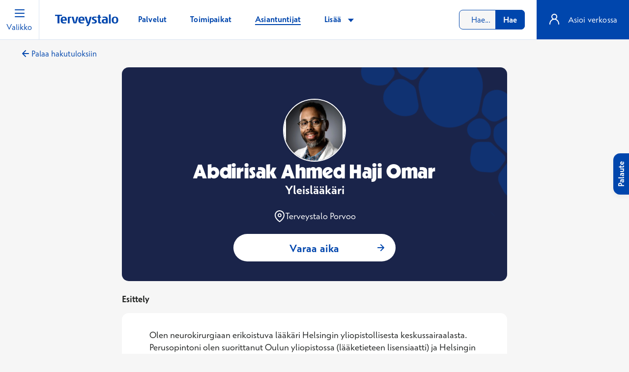

--- FILE ---
content_type: text/javascript
request_url: https://www.terveystalo.com/Static/dist/specialistPrices.ab4e896c4074fa3570b1.js
body_size: 91869
content:
/*! For license information please see specialistPrices.ab4e896c4074fa3570b1.js.LICENSE.txt */
(()=>{"use strict";var e,t,n={3534:(e,t)=>{var n=Symbol.for("react.element"),r=Symbol.for("react.portal"),o=Symbol.for("react.fragment"),a=Symbol.for("react.strict_mode"),i=Symbol.for("react.profiler"),l=Symbol.for("react.provider"),s=Symbol.for("react.context"),c=Symbol.for("react.forward_ref"),u=Symbol.for("react.suspense"),d=Symbol.for("react.memo"),f=Symbol.for("react.lazy"),p=Symbol.iterator,h={isMounted:function(){return!1},enqueueForceUpdate:function(){},enqueueReplaceState:function(){},enqueueSetState:function(){}},g=Object.assign,m={};function y(e,t,n){this.props=e,this.context=t,this.refs=m,this.updater=n||h}function b(){}function v(e,t,n){this.props=e,this.context=t,this.refs=m,this.updater=n||h}y.prototype.isReactComponent={},y.prototype.setState=function(e,t){if("object"!=typeof e&&"function"!=typeof e&&null!=e)throw Error("setState(...): takes an object of state variables to update or a function which returns an object of state variables.");this.updater.enqueueSetState(this,e,t,"setState")},y.prototype.forceUpdate=function(e){this.updater.enqueueForceUpdate(this,e,"forceUpdate")},b.prototype=y.prototype;var k=v.prototype=new b;k.constructor=v,g(k,y.prototype),k.isPureReactComponent=!0;var w=Array.isArray,S=Object.prototype.hasOwnProperty,x={current:null},E={key:!0,ref:!0,__self:!0,__source:!0};function C(e,t,r){var o,a={},i=null,l=null;if(null!=t)for(o in void 0!==t.ref&&(l=t.ref),void 0!==t.key&&(i=""+t.key),t)S.call(t,o)&&!E.hasOwnProperty(o)&&(a[o]=t[o]);var s=arguments.length-2;if(1===s)a.children=r;else if(1<s){for(var c=Array(s),u=0;u<s;u++)c[u]=arguments[u+2];a.children=c}if(e&&e.defaultProps)for(o in s=e.defaultProps)void 0===a[o]&&(a[o]=s[o]);return{$$typeof:n,type:e,key:i,ref:l,props:a,_owner:x.current}}function R(e){return"object"==typeof e&&null!==e&&e.$$typeof===n}var P=/\/+/g;function _(e,t){return"object"==typeof e&&null!==e&&null!=e.key?function(e){var t={"=":"=0",":":"=2"};return"$"+e.replace(/[=:]/g,(function(e){return t[e]}))}(""+e.key):t.toString(36)}function N(e,t,o,a,i){var l=typeof e;"undefined"!==l&&"boolean"!==l||(e=null);var s=!1;if(null===e)s=!0;else switch(l){case"string":case"number":s=!0;break;case"object":switch(e.$$typeof){case n:case r:s=!0}}if(s)return i=i(s=e),e=""===a?"."+_(s,0):a,w(i)?(o="",null!=e&&(o=e.replace(P,"$&/")+"/"),N(i,t,o,"",(function(e){return e}))):null!=i&&(R(i)&&(i=function(e,t){return{$$typeof:n,type:e.type,key:t,ref:e.ref,props:e.props,_owner:e._owner}}(i,o+(!i.key||s&&s.key===i.key?"":(""+i.key).replace(P,"$&/")+"/")+e)),t.push(i)),1;if(s=0,a=""===a?".":a+":",w(e))for(var c=0;c<e.length;c++){var u=a+_(l=e[c],c);s+=N(l,t,o,u,i)}else if(u=function(e){return null===e||"object"!=typeof e?null:"function"==typeof(e=p&&e[p]||e["@@iterator"])?e:null}(e),"function"==typeof u)for(e=u.call(e),c=0;!(l=e.next()).done;)s+=N(l=l.value,t,o,u=a+_(l,c++),i);else if("object"===l)throw t=String(e),Error("Objects are not valid as a React child (found: "+("[object Object]"===t?"object with keys {"+Object.keys(e).join(", ")+"}":t)+"). If you meant to render a collection of children, use an array instead.");return s}function L(e,t,n){if(null==e)return e;var r=[],o=0;return N(e,r,"","",(function(e){return t.call(n,e,o++)})),r}function O(e){if(-1===e._status){var t=e._result;(t=t()).then((function(t){0!==e._status&&-1!==e._status||(e._status=1,e._result=t)}),(function(t){0!==e._status&&-1!==e._status||(e._status=2,e._result=t)})),-1===e._status&&(e._status=0,e._result=t)}if(1===e._status)return e._result.default;throw e._result}var T={current:null},F={transition:null},z={ReactCurrentDispatcher:T,ReactCurrentBatchConfig:F,ReactCurrentOwner:x};t.Children={map:L,forEach:function(e,t,n){L(e,(function(){t.apply(this,arguments)}),n)},count:function(e){var t=0;return L(e,(function(){t++})),t},toArray:function(e){return L(e,(function(e){return e}))||[]},only:function(e){if(!R(e))throw Error("React.Children.only expected to receive a single React element child.");return e}},t.Component=y,t.Fragment=o,t.Profiler=i,t.PureComponent=v,t.StrictMode=a,t.Suspense=u,t.__SECRET_INTERNALS_DO_NOT_USE_OR_YOU_WILL_BE_FIRED=z,t.cloneElement=function(e,t,r){if(null==e)throw Error("React.cloneElement(...): The argument must be a React element, but you passed "+e+".");var o=g({},e.props),a=e.key,i=e.ref,l=e._owner;if(null!=t){if(void 0!==t.ref&&(i=t.ref,l=x.current),void 0!==t.key&&(a=""+t.key),e.type&&e.type.defaultProps)var s=e.type.defaultProps;for(c in t)S.call(t,c)&&!E.hasOwnProperty(c)&&(o[c]=void 0===t[c]&&void 0!==s?s[c]:t[c])}var c=arguments.length-2;if(1===c)o.children=r;else if(1<c){s=Array(c);for(var u=0;u<c;u++)s[u]=arguments[u+2];o.children=s}return{$$typeof:n,type:e.type,key:a,ref:i,props:o,_owner:l}},t.createContext=function(e){return(e={$$typeof:s,_currentValue:e,_currentValue2:e,_threadCount:0,Provider:null,Consumer:null,_defaultValue:null,_globalName:null}).Provider={$$typeof:l,_context:e},e.Consumer=e},t.createElement=C,t.createFactory=function(e){var t=C.bind(null,e);return t.type=e,t},t.createRef=function(){return{current:null}},t.forwardRef=function(e){return{$$typeof:c,render:e}},t.isValidElement=R,t.lazy=function(e){return{$$typeof:f,_payload:{_status:-1,_result:e},_init:O}},t.memo=function(e,t){return{$$typeof:d,type:e,compare:void 0===t?null:t}},t.startTransition=function(e){var t=F.transition;F.transition={};try{e()}finally{F.transition=t}},t.unstable_act=function(){throw Error("act(...) is not supported in production builds of React.")},t.useCallback=function(e,t){return T.current.useCallback(e,t)},t.useContext=function(e){return T.current.useContext(e)},t.useDebugValue=function(){},t.useDeferredValue=function(e){return T.current.useDeferredValue(e)},t.useEffect=function(e,t){return T.current.useEffect(e,t)},t.useId=function(){return T.current.useId()},t.useImperativeHandle=function(e,t,n){return T.current.useImperativeHandle(e,t,n)},t.useInsertionEffect=function(e,t){return T.current.useInsertionEffect(e,t)},t.useLayoutEffect=function(e,t){return T.current.useLayoutEffect(e,t)},t.useMemo=function(e,t){return T.current.useMemo(e,t)},t.useReducer=function(e,t,n){return T.current.useReducer(e,t,n)},t.useRef=function(e){return T.current.useRef(e)},t.useState=function(e){return T.current.useState(e)},t.useSyncExternalStore=function(e,t,n){return T.current.useSyncExternalStore(e,t,n)},t.useTransition=function(){return T.current.useTransition()},t.version="18.2.0"},4723:(e,t,n)=>{var r=n(9834);t.H=r.createRoot,r.hydrateRoot},5454:(e,t,n)=>{n.r(t)},7230:(e,t,n)=>{var r=n(9471),o=n(9817);function a(e){for(var t="https://reactjs.org/docs/error-decoder.html?invariant="+e,n=1;n<arguments.length;n++)t+="&args[]="+encodeURIComponent(arguments[n]);return"Minified React error #"+e+"; visit "+t+" for the full message or use the non-minified dev environment for full errors and additional helpful warnings."}var i=new Set,l={};function s(e,t){c(e,t),c(e+"Capture",t)}function c(e,t){for(l[e]=t,e=0;e<t.length;e++)i.add(t[e])}var u=!("undefined"==typeof window||void 0===window.document||void 0===window.document.createElement),d=Object.prototype.hasOwnProperty,f=/^[:A-Z_a-z\u00C0-\u00D6\u00D8-\u00F6\u00F8-\u02FF\u0370-\u037D\u037F-\u1FFF\u200C-\u200D\u2070-\u218F\u2C00-\u2FEF\u3001-\uD7FF\uF900-\uFDCF\uFDF0-\uFFFD][:A-Z_a-z\u00C0-\u00D6\u00D8-\u00F6\u00F8-\u02FF\u0370-\u037D\u037F-\u1FFF\u200C-\u200D\u2070-\u218F\u2C00-\u2FEF\u3001-\uD7FF\uF900-\uFDCF\uFDF0-\uFFFD\-.0-9\u00B7\u0300-\u036F\u203F-\u2040]*$/,p={},h={};function g(e,t,n,r,o,a,i){this.acceptsBooleans=2===t||3===t||4===t,this.attributeName=r,this.attributeNamespace=o,this.mustUseProperty=n,this.propertyName=e,this.type=t,this.sanitizeURL=a,this.removeEmptyString=i}var m={};"children dangerouslySetInnerHTML defaultValue defaultChecked innerHTML suppressContentEditableWarning suppressHydrationWarning style".split(" ").forEach((function(e){m[e]=new g(e,0,!1,e,null,!1,!1)})),[["acceptCharset","accept-charset"],["className","class"],["htmlFor","for"],["httpEquiv","http-equiv"]].forEach((function(e){var t=e[0];m[t]=new g(t,1,!1,e[1],null,!1,!1)})),["contentEditable","draggable","spellCheck","value"].forEach((function(e){m[e]=new g(e,2,!1,e.toLowerCase(),null,!1,!1)})),["autoReverse","externalResourcesRequired","focusable","preserveAlpha"].forEach((function(e){m[e]=new g(e,2,!1,e,null,!1,!1)})),"allowFullScreen async autoFocus autoPlay controls default defer disabled disablePictureInPicture disableRemotePlayback formNoValidate hidden loop noModule noValidate open playsInline readOnly required reversed scoped seamless itemScope".split(" ").forEach((function(e){m[e]=new g(e,3,!1,e.toLowerCase(),null,!1,!1)})),["checked","multiple","muted","selected"].forEach((function(e){m[e]=new g(e,3,!0,e,null,!1,!1)})),["capture","download"].forEach((function(e){m[e]=new g(e,4,!1,e,null,!1,!1)})),["cols","rows","size","span"].forEach((function(e){m[e]=new g(e,6,!1,e,null,!1,!1)})),["rowSpan","start"].forEach((function(e){m[e]=new g(e,5,!1,e.toLowerCase(),null,!1,!1)}));var y=/[\-:]([a-z])/g;function b(e){return e[1].toUpperCase()}function v(e,t,n,r){var o=m.hasOwnProperty(t)?m[t]:null;(null!==o?0!==o.type:r||!(2<t.length)||"o"!==t[0]&&"O"!==t[0]||"n"!==t[1]&&"N"!==t[1])&&(function(e,t,n,r){if(null==t||function(e,t,n,r){if(null!==n&&0===n.type)return!1;switch(typeof t){case"function":case"symbol":return!0;case"boolean":return!r&&(null!==n?!n.acceptsBooleans:"data-"!==(e=e.toLowerCase().slice(0,5))&&"aria-"!==e);default:return!1}}(e,t,n,r))return!0;if(r)return!1;if(null!==n)switch(n.type){case 3:return!t;case 4:return!1===t;case 5:return isNaN(t);case 6:return isNaN(t)||1>t}return!1}(t,n,o,r)&&(n=null),r||null===o?function(e){return!!d.call(h,e)||!d.call(p,e)&&(f.test(e)?h[e]=!0:(p[e]=!0,!1))}(t)&&(null===n?e.removeAttribute(t):e.setAttribute(t,""+n)):o.mustUseProperty?e[o.propertyName]=null===n?3!==o.type&&"":n:(t=o.attributeName,r=o.attributeNamespace,null===n?e.removeAttribute(t):(n=3===(o=o.type)||4===o&&!0===n?"":""+n,r?e.setAttributeNS(r,t,n):e.setAttribute(t,n))))}"accent-height alignment-baseline arabic-form baseline-shift cap-height clip-path clip-rule color-interpolation color-interpolation-filters color-profile color-rendering dominant-baseline enable-background fill-opacity fill-rule flood-color flood-opacity font-family font-size font-size-adjust font-stretch font-style font-variant font-weight glyph-name glyph-orientation-horizontal glyph-orientation-vertical horiz-adv-x horiz-origin-x image-rendering letter-spacing lighting-color marker-end marker-mid marker-start overline-position overline-thickness paint-order panose-1 pointer-events rendering-intent shape-rendering stop-color stop-opacity strikethrough-position strikethrough-thickness stroke-dasharray stroke-dashoffset stroke-linecap stroke-linejoin stroke-miterlimit stroke-opacity stroke-width text-anchor text-decoration text-rendering underline-position underline-thickness unicode-bidi unicode-range units-per-em v-alphabetic v-hanging v-ideographic v-mathematical vector-effect vert-adv-y vert-origin-x vert-origin-y word-spacing writing-mode xmlns:xlink x-height".split(" ").forEach((function(e){var t=e.replace(y,b);m[t]=new g(t,1,!1,e,null,!1,!1)})),"xlink:actuate xlink:arcrole xlink:role xlink:show xlink:title xlink:type".split(" ").forEach((function(e){var t=e.replace(y,b);m[t]=new g(t,1,!1,e,"http://www.w3.org/1999/xlink",!1,!1)})),["xml:base","xml:lang","xml:space"].forEach((function(e){var t=e.replace(y,b);m[t]=new g(t,1,!1,e,"http://www.w3.org/XML/1998/namespace",!1,!1)})),["tabIndex","crossOrigin"].forEach((function(e){m[e]=new g(e,1,!1,e.toLowerCase(),null,!1,!1)})),m.xlinkHref=new g("xlinkHref",1,!1,"xlink:href","http://www.w3.org/1999/xlink",!0,!1),["src","href","action","formAction"].forEach((function(e){m[e]=new g(e,1,!1,e.toLowerCase(),null,!0,!0)}));var k=r.__SECRET_INTERNALS_DO_NOT_USE_OR_YOU_WILL_BE_FIRED,w=Symbol.for("react.element"),S=Symbol.for("react.portal"),x=Symbol.for("react.fragment"),E=Symbol.for("react.strict_mode"),C=Symbol.for("react.profiler"),R=Symbol.for("react.provider"),P=Symbol.for("react.context"),_=Symbol.for("react.forward_ref"),N=Symbol.for("react.suspense"),L=Symbol.for("react.suspense_list"),O=Symbol.for("react.memo"),T=Symbol.for("react.lazy");Symbol.for("react.scope"),Symbol.for("react.debug_trace_mode");var F=Symbol.for("react.offscreen");Symbol.for("react.legacy_hidden"),Symbol.for("react.cache"),Symbol.for("react.tracing_marker");var z=Symbol.iterator;function D(e){return null===e||"object"!=typeof e?null:"function"==typeof(e=z&&e[z]||e["@@iterator"])?e:null}var j,$=Object.assign;function A(e){if(void 0===j)try{throw Error()}catch(e){var t=e.stack.trim().match(/\n( *(at )?)/);j=t&&t[1]||""}return"\n"+j+e}var H=!1;function I(e,t){if(!e||H)return"";H=!0;var n=Error.prepareStackTrace;Error.prepareStackTrace=void 0;try{if(t)if(t=function(){throw Error()},Object.defineProperty(t.prototype,"props",{set:function(){throw Error()}}),"object"==typeof Reflect&&Reflect.construct){try{Reflect.construct(t,[])}catch(e){var r=e}Reflect.construct(e,[],t)}else{try{t.call()}catch(e){r=e}e.call(t.prototype)}else{try{throw Error()}catch(e){r=e}e()}}catch(t){if(t&&r&&"string"==typeof t.stack){for(var o=t.stack.split("\n"),a=r.stack.split("\n"),i=o.length-1,l=a.length-1;1<=i&&0<=l&&o[i]!==a[l];)l--;for(;1<=i&&0<=l;i--,l--)if(o[i]!==a[l]){if(1!==i||1!==l)do{if(i--,0>--l||o[i]!==a[l]){var s="\n"+o[i].replace(" at new "," at ");return e.displayName&&s.includes("<anonymous>")&&(s=s.replace("<anonymous>",e.displayName)),s}}while(1<=i&&0<=l);break}}}finally{H=!1,Error.prepareStackTrace=n}return(e=e?e.displayName||e.name:"")?A(e):""}function M(e){switch(e.tag){case 5:return A(e.type);case 16:return A("Lazy");case 13:return A("Suspense");case 19:return A("SuspenseList");case 0:case 2:case 15:return I(e.type,!1);case 11:return I(e.type.render,!1);case 1:return I(e.type,!0);default:return""}}function U(e){if(null==e)return null;if("function"==typeof e)return e.displayName||e.name||null;if("string"==typeof e)return e;switch(e){case x:return"Fragment";case S:return"Portal";case C:return"Profiler";case E:return"StrictMode";case N:return"Suspense";case L:return"SuspenseList"}if("object"==typeof e)switch(e.$$typeof){case P:return(e.displayName||"Context")+".Consumer";case R:return(e._context.displayName||"Context")+".Provider";case _:var t=e.render;return(e=e.displayName)||(e=""!==(e=t.displayName||t.name||"")?"ForwardRef("+e+")":"ForwardRef"),e;case O:return null!==(t=e.displayName||null)?t:U(e.type)||"Memo";case T:t=e._payload,e=e._init;try{return U(e(t))}catch(e){}}return null}function B(e){var t=e.type;switch(e.tag){case 24:return"Cache";case 9:return(t.displayName||"Context")+".Consumer";case 10:return(t._context.displayName||"Context")+".Provider";case 18:return"DehydratedFragment";case 11:return e=(e=t.render).displayName||e.name||"",t.displayName||(""!==e?"ForwardRef("+e+")":"ForwardRef");case 7:return"Fragment";case 5:return t;case 4:return"Portal";case 3:return"Root";case 6:return"Text";case 16:return U(t);case 8:return t===E?"StrictMode":"Mode";case 22:return"Offscreen";case 12:return"Profiler";case 21:return"Scope";case 13:return"Suspense";case 19:return"SuspenseList";case 25:return"TracingMarker";case 1:case 0:case 17:case 2:case 14:case 15:if("function"==typeof t)return t.displayName||t.name||null;if("string"==typeof t)return t}return null}function V(e){switch(typeof e){case"boolean":case"number":case"string":case"undefined":case"object":return e;default:return""}}function W(e){var t=e.type;return(e=e.nodeName)&&"input"===e.toLowerCase()&&("checkbox"===t||"radio"===t)}function q(e){e._valueTracker||(e._valueTracker=function(e){var t=W(e)?"checked":"value",n=Object.getOwnPropertyDescriptor(e.constructor.prototype,t),r=""+e[t];if(!e.hasOwnProperty(t)&&void 0!==n&&"function"==typeof n.get&&"function"==typeof n.set){var o=n.get,a=n.set;return Object.defineProperty(e,t,{configurable:!0,get:function(){return o.call(this)},set:function(e){r=""+e,a.call(this,e)}}),Object.defineProperty(e,t,{enumerable:n.enumerable}),{getValue:function(){return r},setValue:function(e){r=""+e},stopTracking:function(){e._valueTracker=null,delete e[t]}}}}(e))}function K(e){if(!e)return!1;var t=e._valueTracker;if(!t)return!0;var n=t.getValue(),r="";return e&&(r=W(e)?e.checked?"true":"false":e.value),(e=r)!==n&&(t.setValue(e),!0)}function Q(e){if(void 0===(e=e||("undefined"!=typeof document?document:void 0)))return null;try{return e.activeElement||e.body}catch(t){return e.body}}function J(e,t){var n=t.checked;return $({},t,{defaultChecked:void 0,defaultValue:void 0,value:void 0,checked:null!=n?n:e._wrapperState.initialChecked})}function Y(e,t){var n=null==t.defaultValue?"":t.defaultValue,r=null!=t.checked?t.checked:t.defaultChecked;n=V(null!=t.value?t.value:n),e._wrapperState={initialChecked:r,initialValue:n,controlled:"checkbox"===t.type||"radio"===t.type?null!=t.checked:null!=t.value}}function G(e,t){null!=(t=t.checked)&&v(e,"checked",t,!1)}function X(e,t){G(e,t);var n=V(t.value),r=t.type;if(null!=n)"number"===r?(0===n&&""===e.value||e.value!=n)&&(e.value=""+n):e.value!==""+n&&(e.value=""+n);else if("submit"===r||"reset"===r)return void e.removeAttribute("value");t.hasOwnProperty("value")?ee(e,t.type,n):t.hasOwnProperty("defaultValue")&&ee(e,t.type,V(t.defaultValue)),null==t.checked&&null!=t.defaultChecked&&(e.defaultChecked=!!t.defaultChecked)}function Z(e,t,n){if(t.hasOwnProperty("value")||t.hasOwnProperty("defaultValue")){var r=t.type;if(!("submit"!==r&&"reset"!==r||void 0!==t.value&&null!==t.value))return;t=""+e._wrapperState.initialValue,n||t===e.value||(e.value=t),e.defaultValue=t}""!==(n=e.name)&&(e.name=""),e.defaultChecked=!!e._wrapperState.initialChecked,""!==n&&(e.name=n)}function ee(e,t,n){"number"===t&&Q(e.ownerDocument)===e||(null==n?e.defaultValue=""+e._wrapperState.initialValue:e.defaultValue!==""+n&&(e.defaultValue=""+n))}var te=Array.isArray;function ne(e,t,n,r){if(e=e.options,t){t={};for(var o=0;o<n.length;o++)t["$"+n[o]]=!0;for(n=0;n<e.length;n++)o=t.hasOwnProperty("$"+e[n].value),e[n].selected!==o&&(e[n].selected=o),o&&r&&(e[n].defaultSelected=!0)}else{for(n=""+V(n),t=null,o=0;o<e.length;o++){if(e[o].value===n)return e[o].selected=!0,void(r&&(e[o].defaultSelected=!0));null!==t||e[o].disabled||(t=e[o])}null!==t&&(t.selected=!0)}}function re(e,t){if(null!=t.dangerouslySetInnerHTML)throw Error(a(91));return $({},t,{value:void 0,defaultValue:void 0,children:""+e._wrapperState.initialValue})}function oe(e,t){var n=t.value;if(null==n){if(n=t.children,t=t.defaultValue,null!=n){if(null!=t)throw Error(a(92));if(te(n)){if(1<n.length)throw Error(a(93));n=n[0]}t=n}null==t&&(t=""),n=t}e._wrapperState={initialValue:V(n)}}function ae(e,t){var n=V(t.value),r=V(t.defaultValue);null!=n&&((n=""+n)!==e.value&&(e.value=n),null==t.defaultValue&&e.defaultValue!==n&&(e.defaultValue=n)),null!=r&&(e.defaultValue=""+r)}function ie(e){var t=e.textContent;t===e._wrapperState.initialValue&&""!==t&&null!==t&&(e.value=t)}function le(e){switch(e){case"svg":return"http://www.w3.org/2000/svg";case"math":return"http://www.w3.org/1998/Math/MathML";default:return"http://www.w3.org/1999/xhtml"}}function se(e,t){return null==e||"http://www.w3.org/1999/xhtml"===e?le(t):"http://www.w3.org/2000/svg"===e&&"foreignObject"===t?"http://www.w3.org/1999/xhtml":e}var ce,ue,de=(ue=function(e,t){if("http://www.w3.org/2000/svg"!==e.namespaceURI||"innerHTML"in e)e.innerHTML=t;else{for((ce=ce||document.createElement("div")).innerHTML="<svg>"+t.valueOf().toString()+"</svg>",t=ce.firstChild;e.firstChild;)e.removeChild(e.firstChild);for(;t.firstChild;)e.appendChild(t.firstChild)}},"undefined"!=typeof MSApp&&MSApp.execUnsafeLocalFunction?function(e,t,n,r){MSApp.execUnsafeLocalFunction((function(){return ue(e,t)}))}:ue);function fe(e,t){if(t){var n=e.firstChild;if(n&&n===e.lastChild&&3===n.nodeType)return void(n.nodeValue=t)}e.textContent=t}var pe={animationIterationCount:!0,aspectRatio:!0,borderImageOutset:!0,borderImageSlice:!0,borderImageWidth:!0,boxFlex:!0,boxFlexGroup:!0,boxOrdinalGroup:!0,columnCount:!0,columns:!0,flex:!0,flexGrow:!0,flexPositive:!0,flexShrink:!0,flexNegative:!0,flexOrder:!0,gridArea:!0,gridRow:!0,gridRowEnd:!0,gridRowSpan:!0,gridRowStart:!0,gridColumn:!0,gridColumnEnd:!0,gridColumnSpan:!0,gridColumnStart:!0,fontWeight:!0,lineClamp:!0,lineHeight:!0,opacity:!0,order:!0,orphans:!0,tabSize:!0,widows:!0,zIndex:!0,zoom:!0,fillOpacity:!0,floodOpacity:!0,stopOpacity:!0,strokeDasharray:!0,strokeDashoffset:!0,strokeMiterlimit:!0,strokeOpacity:!0,strokeWidth:!0},he=["Webkit","ms","Moz","O"];function ge(e,t,n){return null==t||"boolean"==typeof t||""===t?"":n||"number"!=typeof t||0===t||pe.hasOwnProperty(e)&&pe[e]?(""+t).trim():t+"px"}function me(e,t){for(var n in e=e.style,t)if(t.hasOwnProperty(n)){var r=0===n.indexOf("--"),o=ge(n,t[n],r);"float"===n&&(n="cssFloat"),r?e.setProperty(n,o):e[n]=o}}Object.keys(pe).forEach((function(e){he.forEach((function(t){t=t+e.charAt(0).toUpperCase()+e.substring(1),pe[t]=pe[e]}))}));var ye=$({menuitem:!0},{area:!0,base:!0,br:!0,col:!0,embed:!0,hr:!0,img:!0,input:!0,keygen:!0,link:!0,meta:!0,param:!0,source:!0,track:!0,wbr:!0});function be(e,t){if(t){if(ye[e]&&(null!=t.children||null!=t.dangerouslySetInnerHTML))throw Error(a(137,e));if(null!=t.dangerouslySetInnerHTML){if(null!=t.children)throw Error(a(60));if("object"!=typeof t.dangerouslySetInnerHTML||!("__html"in t.dangerouslySetInnerHTML))throw Error(a(61))}if(null!=t.style&&"object"!=typeof t.style)throw Error(a(62))}}function ve(e,t){if(-1===e.indexOf("-"))return"string"==typeof t.is;switch(e){case"annotation-xml":case"color-profile":case"font-face":case"font-face-src":case"font-face-uri":case"font-face-format":case"font-face-name":case"missing-glyph":return!1;default:return!0}}var ke=null;function we(e){return(e=e.target||e.srcElement||window).correspondingUseElement&&(e=e.correspondingUseElement),3===e.nodeType?e.parentNode:e}var Se=null,xe=null,Ee=null;function Ce(e){if(e=ko(e)){if("function"!=typeof Se)throw Error(a(280));var t=e.stateNode;t&&(t=So(t),Se(e.stateNode,e.type,t))}}function Re(e){xe?Ee?Ee.push(e):Ee=[e]:xe=e}function Pe(){if(xe){var e=xe,t=Ee;if(Ee=xe=null,Ce(e),t)for(e=0;e<t.length;e++)Ce(t[e])}}function _e(e,t){return e(t)}function Ne(){}var Le=!1;function Oe(e,t,n){if(Le)return e(t,n);Le=!0;try{return _e(e,t,n)}finally{Le=!1,(null!==xe||null!==Ee)&&(Ne(),Pe())}}function Te(e,t){var n=e.stateNode;if(null===n)return null;var r=So(n);if(null===r)return null;n=r[t];e:switch(t){case"onClick":case"onClickCapture":case"onDoubleClick":case"onDoubleClickCapture":case"onMouseDown":case"onMouseDownCapture":case"onMouseMove":case"onMouseMoveCapture":case"onMouseUp":case"onMouseUpCapture":case"onMouseEnter":(r=!r.disabled)||(r=!("button"===(e=e.type)||"input"===e||"select"===e||"textarea"===e)),e=!r;break e;default:e=!1}if(e)return null;if(n&&"function"!=typeof n)throw Error(a(231,t,typeof n));return n}var Fe=!1;if(u)try{var ze={};Object.defineProperty(ze,"passive",{get:function(){Fe=!0}}),window.addEventListener("test",ze,ze),window.removeEventListener("test",ze,ze)}catch(ue){Fe=!1}function De(e,t,n,r,o,a,i,l,s){var c=Array.prototype.slice.call(arguments,3);try{t.apply(n,c)}catch(e){this.onError(e)}}var je=!1,$e=null,Ae=!1,He=null,Ie={onError:function(e){je=!0,$e=e}};function Me(e,t,n,r,o,a,i,l,s){je=!1,$e=null,De.apply(Ie,arguments)}function Ue(e){var t=e,n=e;if(e.alternate)for(;t.return;)t=t.return;else{e=t;do{!!(4098&(t=e).flags)&&(n=t.return),e=t.return}while(e)}return 3===t.tag?n:null}function Be(e){if(13===e.tag){var t=e.memoizedState;if(null===t&&null!==(e=e.alternate)&&(t=e.memoizedState),null!==t)return t.dehydrated}return null}function Ve(e){if(Ue(e)!==e)throw Error(a(188))}function We(e){return null!==(e=function(e){var t=e.alternate;if(!t){if(null===(t=Ue(e)))throw Error(a(188));return t!==e?null:e}for(var n=e,r=t;;){var o=n.return;if(null===o)break;var i=o.alternate;if(null===i){if(null!==(r=o.return)){n=r;continue}break}if(o.child===i.child){for(i=o.child;i;){if(i===n)return Ve(o),e;if(i===r)return Ve(o),t;i=i.sibling}throw Error(a(188))}if(n.return!==r.return)n=o,r=i;else{for(var l=!1,s=o.child;s;){if(s===n){l=!0,n=o,r=i;break}if(s===r){l=!0,r=o,n=i;break}s=s.sibling}if(!l){for(s=i.child;s;){if(s===n){l=!0,n=i,r=o;break}if(s===r){l=!0,r=i,n=o;break}s=s.sibling}if(!l)throw Error(a(189))}}if(n.alternate!==r)throw Error(a(190))}if(3!==n.tag)throw Error(a(188));return n.stateNode.current===n?e:t}(e))?qe(e):null}function qe(e){if(5===e.tag||6===e.tag)return e;for(e=e.child;null!==e;){var t=qe(e);if(null!==t)return t;e=e.sibling}return null}var Ke=o.unstable_scheduleCallback,Qe=o.unstable_cancelCallback,Je=o.unstable_shouldYield,Ye=o.unstable_requestPaint,Ge=o.unstable_now,Xe=o.unstable_getCurrentPriorityLevel,Ze=o.unstable_ImmediatePriority,et=o.unstable_UserBlockingPriority,tt=o.unstable_NormalPriority,nt=o.unstable_LowPriority,rt=o.unstable_IdlePriority,ot=null,at=null,it=Math.clz32?Math.clz32:function(e){return 0===(e>>>=0)?32:31-(lt(e)/st|0)|0},lt=Math.log,st=Math.LN2,ct=64,ut=4194304;function dt(e){switch(e&-e){case 1:return 1;case 2:return 2;case 4:return 4;case 8:return 8;case 16:return 16;case 32:return 32;case 64:case 128:case 256:case 512:case 1024:case 2048:case 4096:case 8192:case 16384:case 32768:case 65536:case 131072:case 262144:case 524288:case 1048576:case 2097152:return 4194240&e;case 4194304:case 8388608:case 16777216:case 33554432:case 67108864:return 130023424&e;case 134217728:return 134217728;case 268435456:return 268435456;case 536870912:return 536870912;case 1073741824:return 1073741824;default:return e}}function ft(e,t){var n=e.pendingLanes;if(0===n)return 0;var r=0,o=e.suspendedLanes,a=e.pingedLanes,i=268435455&n;if(0!==i){var l=i&~o;0!==l?r=dt(l):0!==(a&=i)&&(r=dt(a))}else 0!==(i=n&~o)?r=dt(i):0!==a&&(r=dt(a));if(0===r)return 0;if(0!==t&&t!==r&&0===(t&o)&&((o=r&-r)>=(a=t&-t)||16===o&&4194240&a))return t;if(4&r&&(r|=16&n),0!==(t=e.entangledLanes))for(e=e.entanglements,t&=r;0<t;)o=1<<(n=31-it(t)),r|=e[n],t&=~o;return r}function pt(e,t){switch(e){case 1:case 2:case 4:return t+250;case 8:case 16:case 32:case 64:case 128:case 256:case 512:case 1024:case 2048:case 4096:case 8192:case 16384:case 32768:case 65536:case 131072:case 262144:case 524288:case 1048576:case 2097152:return t+5e3;default:return-1}}function ht(e){return 0!=(e=-1073741825&e.pendingLanes)?e:1073741824&e?1073741824:0}function gt(){var e=ct;return!(4194240&(ct<<=1))&&(ct=64),e}function mt(e){for(var t=[],n=0;31>n;n++)t.push(e);return t}function yt(e,t,n){e.pendingLanes|=t,536870912!==t&&(e.suspendedLanes=0,e.pingedLanes=0),(e=e.eventTimes)[t=31-it(t)]=n}function bt(e,t){var n=e.entangledLanes|=t;for(e=e.entanglements;n;){var r=31-it(n),o=1<<r;o&t|e[r]&t&&(e[r]|=t),n&=~o}}var vt=0;function kt(e){return 1<(e&=-e)?4<e?268435455&e?16:536870912:4:1}var wt,St,xt,Et,Ct,Rt=!1,Pt=[],_t=null,Nt=null,Lt=null,Ot=new Map,Tt=new Map,Ft=[],zt="mousedown mouseup touchcancel touchend touchstart auxclick dblclick pointercancel pointerdown pointerup dragend dragstart drop compositionend compositionstart keydown keypress keyup input textInput copy cut paste click change contextmenu reset submit".split(" ");function Dt(e,t){switch(e){case"focusin":case"focusout":_t=null;break;case"dragenter":case"dragleave":Nt=null;break;case"mouseover":case"mouseout":Lt=null;break;case"pointerover":case"pointerout":Ot.delete(t.pointerId);break;case"gotpointercapture":case"lostpointercapture":Tt.delete(t.pointerId)}}function jt(e,t,n,r,o,a){return null===e||e.nativeEvent!==a?(e={blockedOn:t,domEventName:n,eventSystemFlags:r,nativeEvent:a,targetContainers:[o]},null!==t&&null!==(t=ko(t))&&St(t),e):(e.eventSystemFlags|=r,t=e.targetContainers,null!==o&&-1===t.indexOf(o)&&t.push(o),e)}function $t(e){var t=vo(e.target);if(null!==t){var n=Ue(t);if(null!==n)if(13===(t=n.tag)){if(null!==(t=Be(n)))return e.blockedOn=t,void Ct(e.priority,(function(){xt(n)}))}else if(3===t&&n.stateNode.current.memoizedState.isDehydrated)return void(e.blockedOn=3===n.tag?n.stateNode.containerInfo:null)}e.blockedOn=null}function At(e){if(null!==e.blockedOn)return!1;for(var t=e.targetContainers;0<t.length;){var n=Jt(e.domEventName,e.eventSystemFlags,t[0],e.nativeEvent);if(null!==n)return null!==(t=ko(n))&&St(t),e.blockedOn=n,!1;var r=new(n=e.nativeEvent).constructor(n.type,n);ke=r,n.target.dispatchEvent(r),ke=null,t.shift()}return!0}function Ht(e,t,n){At(e)&&n.delete(t)}function It(){Rt=!1,null!==_t&&At(_t)&&(_t=null),null!==Nt&&At(Nt)&&(Nt=null),null!==Lt&&At(Lt)&&(Lt=null),Ot.forEach(Ht),Tt.forEach(Ht)}function Mt(e,t){e.blockedOn===t&&(e.blockedOn=null,Rt||(Rt=!0,o.unstable_scheduleCallback(o.unstable_NormalPriority,It)))}function Ut(e){function t(t){return Mt(t,e)}if(0<Pt.length){Mt(Pt[0],e);for(var n=1;n<Pt.length;n++){var r=Pt[n];r.blockedOn===e&&(r.blockedOn=null)}}for(null!==_t&&Mt(_t,e),null!==Nt&&Mt(Nt,e),null!==Lt&&Mt(Lt,e),Ot.forEach(t),Tt.forEach(t),n=0;n<Ft.length;n++)(r=Ft[n]).blockedOn===e&&(r.blockedOn=null);for(;0<Ft.length&&null===(n=Ft[0]).blockedOn;)$t(n),null===n.blockedOn&&Ft.shift()}var Bt=k.ReactCurrentBatchConfig,Vt=!0;function Wt(e,t,n,r){var o=vt,a=Bt.transition;Bt.transition=null;try{vt=1,Kt(e,t,n,r)}finally{vt=o,Bt.transition=a}}function qt(e,t,n,r){var o=vt,a=Bt.transition;Bt.transition=null;try{vt=4,Kt(e,t,n,r)}finally{vt=o,Bt.transition=a}}function Kt(e,t,n,r){if(Vt){var o=Jt(e,t,n,r);if(null===o)Vr(e,t,r,Qt,n),Dt(e,r);else if(function(e,t,n,r,o){switch(t){case"focusin":return _t=jt(_t,e,t,n,r,o),!0;case"dragenter":return Nt=jt(Nt,e,t,n,r,o),!0;case"mouseover":return Lt=jt(Lt,e,t,n,r,o),!0;case"pointerover":var a=o.pointerId;return Ot.set(a,jt(Ot.get(a)||null,e,t,n,r,o)),!0;case"gotpointercapture":return a=o.pointerId,Tt.set(a,jt(Tt.get(a)||null,e,t,n,r,o)),!0}return!1}(o,e,t,n,r))r.stopPropagation();else if(Dt(e,r),4&t&&-1<zt.indexOf(e)){for(;null!==o;){var a=ko(o);if(null!==a&&wt(a),null===(a=Jt(e,t,n,r))&&Vr(e,t,r,Qt,n),a===o)break;o=a}null!==o&&r.stopPropagation()}else Vr(e,t,r,null,n)}}var Qt=null;function Jt(e,t,n,r){if(Qt=null,null!==(e=vo(e=we(r))))if(null===(t=Ue(e)))e=null;else if(13===(n=t.tag)){if(null!==(e=Be(t)))return e;e=null}else if(3===n){if(t.stateNode.current.memoizedState.isDehydrated)return 3===t.tag?t.stateNode.containerInfo:null;e=null}else t!==e&&(e=null);return Qt=e,null}function Yt(e){switch(e){case"cancel":case"click":case"close":case"contextmenu":case"copy":case"cut":case"auxclick":case"dblclick":case"dragend":case"dragstart":case"drop":case"focusin":case"focusout":case"input":case"invalid":case"keydown":case"keypress":case"keyup":case"mousedown":case"mouseup":case"paste":case"pause":case"play":case"pointercancel":case"pointerdown":case"pointerup":case"ratechange":case"reset":case"resize":case"seeked":case"submit":case"touchcancel":case"touchend":case"touchstart":case"volumechange":case"change":case"selectionchange":case"textInput":case"compositionstart":case"compositionend":case"compositionupdate":case"beforeblur":case"afterblur":case"beforeinput":case"blur":case"fullscreenchange":case"focus":case"hashchange":case"popstate":case"select":case"selectstart":return 1;case"drag":case"dragenter":case"dragexit":case"dragleave":case"dragover":case"mousemove":case"mouseout":case"mouseover":case"pointermove":case"pointerout":case"pointerover":case"scroll":case"toggle":case"touchmove":case"wheel":case"mouseenter":case"mouseleave":case"pointerenter":case"pointerleave":return 4;case"message":switch(Xe()){case Ze:return 1;case et:return 4;case tt:case nt:return 16;case rt:return 536870912;default:return 16}default:return 16}}var Gt=null,Xt=null,Zt=null;function en(){if(Zt)return Zt;var e,t,n=Xt,r=n.length,o="value"in Gt?Gt.value:Gt.textContent,a=o.length;for(e=0;e<r&&n[e]===o[e];e++);var i=r-e;for(t=1;t<=i&&n[r-t]===o[a-t];t++);return Zt=o.slice(e,1<t?1-t:void 0)}function tn(e){var t=e.keyCode;return"charCode"in e?0===(e=e.charCode)&&13===t&&(e=13):e=t,10===e&&(e=13),32<=e||13===e?e:0}function nn(){return!0}function rn(){return!1}function on(e){function t(t,n,r,o,a){for(var i in this._reactName=t,this._targetInst=r,this.type=n,this.nativeEvent=o,this.target=a,this.currentTarget=null,e)e.hasOwnProperty(i)&&(t=e[i],this[i]=t?t(o):o[i]);return this.isDefaultPrevented=(null!=o.defaultPrevented?o.defaultPrevented:!1===o.returnValue)?nn:rn,this.isPropagationStopped=rn,this}return $(t.prototype,{preventDefault:function(){this.defaultPrevented=!0;var e=this.nativeEvent;e&&(e.preventDefault?e.preventDefault():"unknown"!=typeof e.returnValue&&(e.returnValue=!1),this.isDefaultPrevented=nn)},stopPropagation:function(){var e=this.nativeEvent;e&&(e.stopPropagation?e.stopPropagation():"unknown"!=typeof e.cancelBubble&&(e.cancelBubble=!0),this.isPropagationStopped=nn)},persist:function(){},isPersistent:nn}),t}var an,ln,sn,cn={eventPhase:0,bubbles:0,cancelable:0,timeStamp:function(e){return e.timeStamp||Date.now()},defaultPrevented:0,isTrusted:0},un=on(cn),dn=$({},cn,{view:0,detail:0}),fn=on(dn),pn=$({},dn,{screenX:0,screenY:0,clientX:0,clientY:0,pageX:0,pageY:0,ctrlKey:0,shiftKey:0,altKey:0,metaKey:0,getModifierState:Cn,button:0,buttons:0,relatedTarget:function(e){return void 0===e.relatedTarget?e.fromElement===e.srcElement?e.toElement:e.fromElement:e.relatedTarget},movementX:function(e){return"movementX"in e?e.movementX:(e!==sn&&(sn&&"mousemove"===e.type?(an=e.screenX-sn.screenX,ln=e.screenY-sn.screenY):ln=an=0,sn=e),an)},movementY:function(e){return"movementY"in e?e.movementY:ln}}),hn=on(pn),gn=on($({},pn,{dataTransfer:0})),mn=on($({},dn,{relatedTarget:0})),yn=on($({},cn,{animationName:0,elapsedTime:0,pseudoElement:0})),bn=$({},cn,{clipboardData:function(e){return"clipboardData"in e?e.clipboardData:window.clipboardData}}),vn=on(bn),kn=on($({},cn,{data:0})),wn={Esc:"Escape",Spacebar:" ",Left:"ArrowLeft",Up:"ArrowUp",Right:"ArrowRight",Down:"ArrowDown",Del:"Delete",Win:"OS",Menu:"ContextMenu",Apps:"ContextMenu",Scroll:"ScrollLock",MozPrintableKey:"Unidentified"},Sn={8:"Backspace",9:"Tab",12:"Clear",13:"Enter",16:"Shift",17:"Control",18:"Alt",19:"Pause",20:"CapsLock",27:"Escape",32:" ",33:"PageUp",34:"PageDown",35:"End",36:"Home",37:"ArrowLeft",38:"ArrowUp",39:"ArrowRight",40:"ArrowDown",45:"Insert",46:"Delete",112:"F1",113:"F2",114:"F3",115:"F4",116:"F5",117:"F6",118:"F7",119:"F8",120:"F9",121:"F10",122:"F11",123:"F12",144:"NumLock",145:"ScrollLock",224:"Meta"},xn={Alt:"altKey",Control:"ctrlKey",Meta:"metaKey",Shift:"shiftKey"};function En(e){var t=this.nativeEvent;return t.getModifierState?t.getModifierState(e):!!(e=xn[e])&&!!t[e]}function Cn(){return En}var Rn=$({},dn,{key:function(e){if(e.key){var t=wn[e.key]||e.key;if("Unidentified"!==t)return t}return"keypress"===e.type?13===(e=tn(e))?"Enter":String.fromCharCode(e):"keydown"===e.type||"keyup"===e.type?Sn[e.keyCode]||"Unidentified":""},code:0,location:0,ctrlKey:0,shiftKey:0,altKey:0,metaKey:0,repeat:0,locale:0,getModifierState:Cn,charCode:function(e){return"keypress"===e.type?tn(e):0},keyCode:function(e){return"keydown"===e.type||"keyup"===e.type?e.keyCode:0},which:function(e){return"keypress"===e.type?tn(e):"keydown"===e.type||"keyup"===e.type?e.keyCode:0}}),Pn=on(Rn),_n=on($({},pn,{pointerId:0,width:0,height:0,pressure:0,tangentialPressure:0,tiltX:0,tiltY:0,twist:0,pointerType:0,isPrimary:0})),Nn=on($({},dn,{touches:0,targetTouches:0,changedTouches:0,altKey:0,metaKey:0,ctrlKey:0,shiftKey:0,getModifierState:Cn})),Ln=on($({},cn,{propertyName:0,elapsedTime:0,pseudoElement:0})),On=$({},pn,{deltaX:function(e){return"deltaX"in e?e.deltaX:"wheelDeltaX"in e?-e.wheelDeltaX:0},deltaY:function(e){return"deltaY"in e?e.deltaY:"wheelDeltaY"in e?-e.wheelDeltaY:"wheelDelta"in e?-e.wheelDelta:0},deltaZ:0,deltaMode:0}),Tn=on(On),Fn=[9,13,27,32],zn=u&&"CompositionEvent"in window,Dn=null;u&&"documentMode"in document&&(Dn=document.documentMode);var jn=u&&"TextEvent"in window&&!Dn,$n=u&&(!zn||Dn&&8<Dn&&11>=Dn),An=String.fromCharCode(32),Hn=!1;function In(e,t){switch(e){case"keyup":return-1!==Fn.indexOf(t.keyCode);case"keydown":return 229!==t.keyCode;case"keypress":case"mousedown":case"focusout":return!0;default:return!1}}function Mn(e){return"object"==typeof(e=e.detail)&&"data"in e?e.data:null}var Un=!1,Bn={color:!0,date:!0,datetime:!0,"datetime-local":!0,email:!0,month:!0,number:!0,password:!0,range:!0,search:!0,tel:!0,text:!0,time:!0,url:!0,week:!0};function Vn(e){var t=e&&e.nodeName&&e.nodeName.toLowerCase();return"input"===t?!!Bn[e.type]:"textarea"===t}function Wn(e,t,n,r){Re(r),0<(t=qr(t,"onChange")).length&&(n=new un("onChange","change",null,n,r),e.push({event:n,listeners:t}))}var qn=null,Kn=null;function Qn(e){Ar(e,0)}function Jn(e){if(K(wo(e)))return e}function Yn(e,t){if("change"===e)return t}var Gn=!1;if(u){var Xn;if(u){var Zn="oninput"in document;if(!Zn){var er=document.createElement("div");er.setAttribute("oninput","return;"),Zn="function"==typeof er.oninput}Xn=Zn}else Xn=!1;Gn=Xn&&(!document.documentMode||9<document.documentMode)}function tr(){qn&&(qn.detachEvent("onpropertychange",nr),Kn=qn=null)}function nr(e){if("value"===e.propertyName&&Jn(Kn)){var t=[];Wn(t,Kn,e,we(e)),Oe(Qn,t)}}function rr(e,t,n){"focusin"===e?(tr(),Kn=n,(qn=t).attachEvent("onpropertychange",nr)):"focusout"===e&&tr()}function or(e){if("selectionchange"===e||"keyup"===e||"keydown"===e)return Jn(Kn)}function ar(e,t){if("click"===e)return Jn(t)}function ir(e,t){if("input"===e||"change"===e)return Jn(t)}var lr="function"==typeof Object.is?Object.is:function(e,t){return e===t&&(0!==e||1/e==1/t)||e!=e&&t!=t};function sr(e,t){if(lr(e,t))return!0;if("object"!=typeof e||null===e||"object"!=typeof t||null===t)return!1;var n=Object.keys(e),r=Object.keys(t);if(n.length!==r.length)return!1;for(r=0;r<n.length;r++){var o=n[r];if(!d.call(t,o)||!lr(e[o],t[o]))return!1}return!0}function cr(e){for(;e&&e.firstChild;)e=e.firstChild;return e}function ur(e,t){var n,r=cr(e);for(e=0;r;){if(3===r.nodeType){if(n=e+r.textContent.length,e<=t&&n>=t)return{node:r,offset:t-e};e=n}e:{for(;r;){if(r.nextSibling){r=r.nextSibling;break e}r=r.parentNode}r=void 0}r=cr(r)}}function dr(e,t){return!(!e||!t)&&(e===t||(!e||3!==e.nodeType)&&(t&&3===t.nodeType?dr(e,t.parentNode):"contains"in e?e.contains(t):!!e.compareDocumentPosition&&!!(16&e.compareDocumentPosition(t))))}function fr(){for(var e=window,t=Q();t instanceof e.HTMLIFrameElement;){try{var n="string"==typeof t.contentWindow.location.href}catch(e){n=!1}if(!n)break;t=Q((e=t.contentWindow).document)}return t}function pr(e){var t=e&&e.nodeName&&e.nodeName.toLowerCase();return t&&("input"===t&&("text"===e.type||"search"===e.type||"tel"===e.type||"url"===e.type||"password"===e.type)||"textarea"===t||"true"===e.contentEditable)}function hr(e){var t=fr(),n=e.focusedElem,r=e.selectionRange;if(t!==n&&n&&n.ownerDocument&&dr(n.ownerDocument.documentElement,n)){if(null!==r&&pr(n))if(t=r.start,void 0===(e=r.end)&&(e=t),"selectionStart"in n)n.selectionStart=t,n.selectionEnd=Math.min(e,n.value.length);else if((e=(t=n.ownerDocument||document)&&t.defaultView||window).getSelection){e=e.getSelection();var o=n.textContent.length,a=Math.min(r.start,o);r=void 0===r.end?a:Math.min(r.end,o),!e.extend&&a>r&&(o=r,r=a,a=o),o=ur(n,a);var i=ur(n,r);o&&i&&(1!==e.rangeCount||e.anchorNode!==o.node||e.anchorOffset!==o.offset||e.focusNode!==i.node||e.focusOffset!==i.offset)&&((t=t.createRange()).setStart(o.node,o.offset),e.removeAllRanges(),a>r?(e.addRange(t),e.extend(i.node,i.offset)):(t.setEnd(i.node,i.offset),e.addRange(t)))}for(t=[],e=n;e=e.parentNode;)1===e.nodeType&&t.push({element:e,left:e.scrollLeft,top:e.scrollTop});for("function"==typeof n.focus&&n.focus(),n=0;n<t.length;n++)(e=t[n]).element.scrollLeft=e.left,e.element.scrollTop=e.top}}var gr=u&&"documentMode"in document&&11>=document.documentMode,mr=null,yr=null,br=null,vr=!1;function kr(e,t,n){var r=n.window===n?n.document:9===n.nodeType?n:n.ownerDocument;vr||null==mr||mr!==Q(r)||(r="selectionStart"in(r=mr)&&pr(r)?{start:r.selectionStart,end:r.selectionEnd}:{anchorNode:(r=(r.ownerDocument&&r.ownerDocument.defaultView||window).getSelection()).anchorNode,anchorOffset:r.anchorOffset,focusNode:r.focusNode,focusOffset:r.focusOffset},br&&sr(br,r)||(br=r,0<(r=qr(yr,"onSelect")).length&&(t=new un("onSelect","select",null,t,n),e.push({event:t,listeners:r}),t.target=mr)))}function wr(e,t){var n={};return n[e.toLowerCase()]=t.toLowerCase(),n["Webkit"+e]="webkit"+t,n["Moz"+e]="moz"+t,n}var Sr={animationend:wr("Animation","AnimationEnd"),animationiteration:wr("Animation","AnimationIteration"),animationstart:wr("Animation","AnimationStart"),transitionend:wr("Transition","TransitionEnd")},xr={},Er={};function Cr(e){if(xr[e])return xr[e];if(!Sr[e])return e;var t,n=Sr[e];for(t in n)if(n.hasOwnProperty(t)&&t in Er)return xr[e]=n[t];return e}u&&(Er=document.createElement("div").style,"AnimationEvent"in window||(delete Sr.animationend.animation,delete Sr.animationiteration.animation,delete Sr.animationstart.animation),"TransitionEvent"in window||delete Sr.transitionend.transition);var Rr=Cr("animationend"),Pr=Cr("animationiteration"),_r=Cr("animationstart"),Nr=Cr("transitionend"),Lr=new Map,Or="abort auxClick cancel canPlay canPlayThrough click close contextMenu copy cut drag dragEnd dragEnter dragExit dragLeave dragOver dragStart drop durationChange emptied encrypted ended error gotPointerCapture input invalid keyDown keyPress keyUp load loadedData loadedMetadata loadStart lostPointerCapture mouseDown mouseMove mouseOut mouseOver mouseUp paste pause play playing pointerCancel pointerDown pointerMove pointerOut pointerOver pointerUp progress rateChange reset resize seeked seeking stalled submit suspend timeUpdate touchCancel touchEnd touchStart volumeChange scroll toggle touchMove waiting wheel".split(" ");function Tr(e,t){Lr.set(e,t),s(t,[e])}for(var Fr=0;Fr<Or.length;Fr++){var zr=Or[Fr];Tr(zr.toLowerCase(),"on"+(zr[0].toUpperCase()+zr.slice(1)))}Tr(Rr,"onAnimationEnd"),Tr(Pr,"onAnimationIteration"),Tr(_r,"onAnimationStart"),Tr("dblclick","onDoubleClick"),Tr("focusin","onFocus"),Tr("focusout","onBlur"),Tr(Nr,"onTransitionEnd"),c("onMouseEnter",["mouseout","mouseover"]),c("onMouseLeave",["mouseout","mouseover"]),c("onPointerEnter",["pointerout","pointerover"]),c("onPointerLeave",["pointerout","pointerover"]),s("onChange","change click focusin focusout input keydown keyup selectionchange".split(" ")),s("onSelect","focusout contextmenu dragend focusin keydown keyup mousedown mouseup selectionchange".split(" ")),s("onBeforeInput",["compositionend","keypress","textInput","paste"]),s("onCompositionEnd","compositionend focusout keydown keypress keyup mousedown".split(" ")),s("onCompositionStart","compositionstart focusout keydown keypress keyup mousedown".split(" ")),s("onCompositionUpdate","compositionupdate focusout keydown keypress keyup mousedown".split(" "));var Dr="abort canplay canplaythrough durationchange emptied encrypted ended error loadeddata loadedmetadata loadstart pause play playing progress ratechange resize seeked seeking stalled suspend timeupdate volumechange waiting".split(" "),jr=new Set("cancel close invalid load scroll toggle".split(" ").concat(Dr));function $r(e,t,n){var r=e.type||"unknown-event";e.currentTarget=n,function(e,t,n,r,o,i,l,s,c){if(Me.apply(this,arguments),je){if(!je)throw Error(a(198));var u=$e;je=!1,$e=null,Ae||(Ae=!0,He=u)}}(r,t,void 0,e),e.currentTarget=null}function Ar(e,t){t=!!(4&t);for(var n=0;n<e.length;n++){var r=e[n],o=r.event;r=r.listeners;e:{var a=void 0;if(t)for(var i=r.length-1;0<=i;i--){var l=r[i],s=l.instance,c=l.currentTarget;if(l=l.listener,s!==a&&o.isPropagationStopped())break e;$r(o,l,c),a=s}else for(i=0;i<r.length;i++){if(s=(l=r[i]).instance,c=l.currentTarget,l=l.listener,s!==a&&o.isPropagationStopped())break e;$r(o,l,c),a=s}}}if(Ae)throw e=He,Ae=!1,He=null,e}function Hr(e,t){var n=t[mo];void 0===n&&(n=t[mo]=new Set);var r=e+"__bubble";n.has(r)||(Br(t,e,2,!1),n.add(r))}function Ir(e,t,n){var r=0;t&&(r|=4),Br(n,e,r,t)}var Mr="_reactListening"+Math.random().toString(36).slice(2);function Ur(e){if(!e[Mr]){e[Mr]=!0,i.forEach((function(t){"selectionchange"!==t&&(jr.has(t)||Ir(t,!1,e),Ir(t,!0,e))}));var t=9===e.nodeType?e:e.ownerDocument;null===t||t[Mr]||(t[Mr]=!0,Ir("selectionchange",!1,t))}}function Br(e,t,n,r){switch(Yt(t)){case 1:var o=Wt;break;case 4:o=qt;break;default:o=Kt}n=o.bind(null,t,n,e),o=void 0,!Fe||"touchstart"!==t&&"touchmove"!==t&&"wheel"!==t||(o=!0),r?void 0!==o?e.addEventListener(t,n,{capture:!0,passive:o}):e.addEventListener(t,n,!0):void 0!==o?e.addEventListener(t,n,{passive:o}):e.addEventListener(t,n,!1)}function Vr(e,t,n,r,o){var a=r;if(!(1&t||2&t||null===r))e:for(;;){if(null===r)return;var i=r.tag;if(3===i||4===i){var l=r.stateNode.containerInfo;if(l===o||8===l.nodeType&&l.parentNode===o)break;if(4===i)for(i=r.return;null!==i;){var s=i.tag;if((3===s||4===s)&&((s=i.stateNode.containerInfo)===o||8===s.nodeType&&s.parentNode===o))return;i=i.return}for(;null!==l;){if(null===(i=vo(l)))return;if(5===(s=i.tag)||6===s){r=a=i;continue e}l=l.parentNode}}r=r.return}Oe((function(){var r=a,o=we(n),i=[];e:{var l=Lr.get(e);if(void 0!==l){var s=un,c=e;switch(e){case"keypress":if(0===tn(n))break e;case"keydown":case"keyup":s=Pn;break;case"focusin":c="focus",s=mn;break;case"focusout":c="blur",s=mn;break;case"beforeblur":case"afterblur":s=mn;break;case"click":if(2===n.button)break e;case"auxclick":case"dblclick":case"mousedown":case"mousemove":case"mouseup":case"mouseout":case"mouseover":case"contextmenu":s=hn;break;case"drag":case"dragend":case"dragenter":case"dragexit":case"dragleave":case"dragover":case"dragstart":case"drop":s=gn;break;case"touchcancel":case"touchend":case"touchmove":case"touchstart":s=Nn;break;case Rr:case Pr:case _r:s=yn;break;case Nr:s=Ln;break;case"scroll":s=fn;break;case"wheel":s=Tn;break;case"copy":case"cut":case"paste":s=vn;break;case"gotpointercapture":case"lostpointercapture":case"pointercancel":case"pointerdown":case"pointermove":case"pointerout":case"pointerover":case"pointerup":s=_n}var u=!!(4&t),d=!u&&"scroll"===e,f=u?null!==l?l+"Capture":null:l;u=[];for(var p,h=r;null!==h;){var g=(p=h).stateNode;if(5===p.tag&&null!==g&&(p=g,null!==f&&null!=(g=Te(h,f))&&u.push(Wr(h,g,p))),d)break;h=h.return}0<u.length&&(l=new s(l,c,null,n,o),i.push({event:l,listeners:u}))}}if(!(7&t)){if(s="mouseout"===e||"pointerout"===e,(!(l="mouseover"===e||"pointerover"===e)||n===ke||!(c=n.relatedTarget||n.fromElement)||!vo(c)&&!c[go])&&(s||l)&&(l=o.window===o?o:(l=o.ownerDocument)?l.defaultView||l.parentWindow:window,s?(s=r,null!==(c=(c=n.relatedTarget||n.toElement)?vo(c):null)&&(c!==(d=Ue(c))||5!==c.tag&&6!==c.tag)&&(c=null)):(s=null,c=r),s!==c)){if(u=hn,g="onMouseLeave",f="onMouseEnter",h="mouse","pointerout"!==e&&"pointerover"!==e||(u=_n,g="onPointerLeave",f="onPointerEnter",h="pointer"),d=null==s?l:wo(s),p=null==c?l:wo(c),(l=new u(g,h+"leave",s,n,o)).target=d,l.relatedTarget=p,g=null,vo(o)===r&&((u=new u(f,h+"enter",c,n,o)).target=p,u.relatedTarget=d,g=u),d=g,s&&c)e:{for(f=c,h=0,p=u=s;p;p=Kr(p))h++;for(p=0,g=f;g;g=Kr(g))p++;for(;0<h-p;)u=Kr(u),h--;for(;0<p-h;)f=Kr(f),p--;for(;h--;){if(u===f||null!==f&&u===f.alternate)break e;u=Kr(u),f=Kr(f)}u=null}else u=null;null!==s&&Qr(i,l,s,u,!1),null!==c&&null!==d&&Qr(i,d,c,u,!0)}if("select"===(s=(l=r?wo(r):window).nodeName&&l.nodeName.toLowerCase())||"input"===s&&"file"===l.type)var m=Yn;else if(Vn(l))if(Gn)m=ir;else{m=or;var y=rr}else(s=l.nodeName)&&"input"===s.toLowerCase()&&("checkbox"===l.type||"radio"===l.type)&&(m=ar);switch(m&&(m=m(e,r))?Wn(i,m,n,o):(y&&y(e,l,r),"focusout"===e&&(y=l._wrapperState)&&y.controlled&&"number"===l.type&&ee(l,"number",l.value)),y=r?wo(r):window,e){case"focusin":(Vn(y)||"true"===y.contentEditable)&&(mr=y,yr=r,br=null);break;case"focusout":br=yr=mr=null;break;case"mousedown":vr=!0;break;case"contextmenu":case"mouseup":case"dragend":vr=!1,kr(i,n,o);break;case"selectionchange":if(gr)break;case"keydown":case"keyup":kr(i,n,o)}var b;if(zn)e:{switch(e){case"compositionstart":var v="onCompositionStart";break e;case"compositionend":v="onCompositionEnd";break e;case"compositionupdate":v="onCompositionUpdate";break e}v=void 0}else Un?In(e,n)&&(v="onCompositionEnd"):"keydown"===e&&229===n.keyCode&&(v="onCompositionStart");v&&($n&&"ko"!==n.locale&&(Un||"onCompositionStart"!==v?"onCompositionEnd"===v&&Un&&(b=en()):(Xt="value"in(Gt=o)?Gt.value:Gt.textContent,Un=!0)),0<(y=qr(r,v)).length&&(v=new kn(v,e,null,n,o),i.push({event:v,listeners:y}),(b||null!==(b=Mn(n)))&&(v.data=b))),(b=jn?function(e,t){switch(e){case"compositionend":return Mn(t);case"keypress":return 32!==t.which?null:(Hn=!0,An);case"textInput":return(e=t.data)===An&&Hn?null:e;default:return null}}(e,n):function(e,t){if(Un)return"compositionend"===e||!zn&&In(e,t)?(e=en(),Zt=Xt=Gt=null,Un=!1,e):null;switch(e){case"paste":default:return null;case"keypress":if(!(t.ctrlKey||t.altKey||t.metaKey)||t.ctrlKey&&t.altKey){if(t.char&&1<t.char.length)return t.char;if(t.which)return String.fromCharCode(t.which)}return null;case"compositionend":return $n&&"ko"!==t.locale?null:t.data}}(e,n))&&0<(r=qr(r,"onBeforeInput")).length&&(o=new kn("onBeforeInput","beforeinput",null,n,o),i.push({event:o,listeners:r}),o.data=b)}Ar(i,t)}))}function Wr(e,t,n){return{instance:e,listener:t,currentTarget:n}}function qr(e,t){for(var n=t+"Capture",r=[];null!==e;){var o=e,a=o.stateNode;5===o.tag&&null!==a&&(o=a,null!=(a=Te(e,n))&&r.unshift(Wr(e,a,o)),null!=(a=Te(e,t))&&r.push(Wr(e,a,o))),e=e.return}return r}function Kr(e){if(null===e)return null;do{e=e.return}while(e&&5!==e.tag);return e||null}function Qr(e,t,n,r,o){for(var a=t._reactName,i=[];null!==n&&n!==r;){var l=n,s=l.alternate,c=l.stateNode;if(null!==s&&s===r)break;5===l.tag&&null!==c&&(l=c,o?null!=(s=Te(n,a))&&i.unshift(Wr(n,s,l)):o||null!=(s=Te(n,a))&&i.push(Wr(n,s,l))),n=n.return}0!==i.length&&e.push({event:t,listeners:i})}var Jr=/\r\n?/g,Yr=/\u0000|\uFFFD/g;function Gr(e){return("string"==typeof e?e:""+e).replace(Jr,"\n").replace(Yr,"")}function Xr(e,t,n){if(t=Gr(t),Gr(e)!==t&&n)throw Error(a(425))}function Zr(){}var eo=null,to=null;function no(e,t){return"textarea"===e||"noscript"===e||"string"==typeof t.children||"number"==typeof t.children||"object"==typeof t.dangerouslySetInnerHTML&&null!==t.dangerouslySetInnerHTML&&null!=t.dangerouslySetInnerHTML.__html}var ro="function"==typeof setTimeout?setTimeout:void 0,oo="function"==typeof clearTimeout?clearTimeout:void 0,ao="function"==typeof Promise?Promise:void 0,io="function"==typeof queueMicrotask?queueMicrotask:void 0!==ao?function(e){return ao.resolve(null).then(e).catch(lo)}:ro;function lo(e){setTimeout((function(){throw e}))}function so(e,t){var n=t,r=0;do{var o=n.nextSibling;if(e.removeChild(n),o&&8===o.nodeType)if("/$"===(n=o.data)){if(0===r)return e.removeChild(o),void Ut(t);r--}else"$"!==n&&"$?"!==n&&"$!"!==n||r++;n=o}while(n);Ut(t)}function co(e){for(;null!=e;e=e.nextSibling){var t=e.nodeType;if(1===t||3===t)break;if(8===t){if("$"===(t=e.data)||"$!"===t||"$?"===t)break;if("/$"===t)return null}}return e}function uo(e){e=e.previousSibling;for(var t=0;e;){if(8===e.nodeType){var n=e.data;if("$"===n||"$!"===n||"$?"===n){if(0===t)return e;t--}else"/$"===n&&t++}e=e.previousSibling}return null}var fo=Math.random().toString(36).slice(2),po="__reactFiber$"+fo,ho="__reactProps$"+fo,go="__reactContainer$"+fo,mo="__reactEvents$"+fo,yo="__reactListeners$"+fo,bo="__reactHandles$"+fo;function vo(e){var t=e[po];if(t)return t;for(var n=e.parentNode;n;){if(t=n[go]||n[po]){if(n=t.alternate,null!==t.child||null!==n&&null!==n.child)for(e=uo(e);null!==e;){if(n=e[po])return n;e=uo(e)}return t}n=(e=n).parentNode}return null}function ko(e){return!(e=e[po]||e[go])||5!==e.tag&&6!==e.tag&&13!==e.tag&&3!==e.tag?null:e}function wo(e){if(5===e.tag||6===e.tag)return e.stateNode;throw Error(a(33))}function So(e){return e[ho]||null}var xo=[],Eo=-1;function Co(e){return{current:e}}function Ro(e){0>Eo||(e.current=xo[Eo],xo[Eo]=null,Eo--)}function Po(e,t){Eo++,xo[Eo]=e.current,e.current=t}var _o={},No=Co(_o),Lo=Co(!1),Oo=_o;function To(e,t){var n=e.type.contextTypes;if(!n)return _o;var r=e.stateNode;if(r&&r.__reactInternalMemoizedUnmaskedChildContext===t)return r.__reactInternalMemoizedMaskedChildContext;var o,a={};for(o in n)a[o]=t[o];return r&&((e=e.stateNode).__reactInternalMemoizedUnmaskedChildContext=t,e.__reactInternalMemoizedMaskedChildContext=a),a}function Fo(e){return null!=e.childContextTypes}function zo(){Ro(Lo),Ro(No)}function Do(e,t,n){if(No.current!==_o)throw Error(a(168));Po(No,t),Po(Lo,n)}function jo(e,t,n){var r=e.stateNode;if(t=t.childContextTypes,"function"!=typeof r.getChildContext)return n;for(var o in r=r.getChildContext())if(!(o in t))throw Error(a(108,B(e)||"Unknown",o));return $({},n,r)}function $o(e){return e=(e=e.stateNode)&&e.__reactInternalMemoizedMergedChildContext||_o,Oo=No.current,Po(No,e),Po(Lo,Lo.current),!0}function Ao(e,t,n){var r=e.stateNode;if(!r)throw Error(a(169));n?(e=jo(e,t,Oo),r.__reactInternalMemoizedMergedChildContext=e,Ro(Lo),Ro(No),Po(No,e)):Ro(Lo),Po(Lo,n)}var Ho=null,Io=!1,Mo=!1;function Uo(e){null===Ho?Ho=[e]:Ho.push(e)}function Bo(){if(!Mo&&null!==Ho){Mo=!0;var e=0,t=vt;try{var n=Ho;for(vt=1;e<n.length;e++){var r=n[e];do{r=r(!0)}while(null!==r)}Ho=null,Io=!1}catch(t){throw null!==Ho&&(Ho=Ho.slice(e+1)),Ke(Ze,Bo),t}finally{vt=t,Mo=!1}}return null}var Vo=[],Wo=0,qo=null,Ko=0,Qo=[],Jo=0,Yo=null,Go=1,Xo="";function Zo(e,t){Vo[Wo++]=Ko,Vo[Wo++]=qo,qo=e,Ko=t}function ea(e,t,n){Qo[Jo++]=Go,Qo[Jo++]=Xo,Qo[Jo++]=Yo,Yo=e;var r=Go;e=Xo;var o=32-it(r)-1;r&=~(1<<o),n+=1;var a=32-it(t)+o;if(30<a){var i=o-o%5;a=(r&(1<<i)-1).toString(32),r>>=i,o-=i,Go=1<<32-it(t)+o|n<<o|r,Xo=a+e}else Go=1<<a|n<<o|r,Xo=e}function ta(e){null!==e.return&&(Zo(e,1),ea(e,1,0))}function na(e){for(;e===qo;)qo=Vo[--Wo],Vo[Wo]=null,Ko=Vo[--Wo],Vo[Wo]=null;for(;e===Yo;)Yo=Qo[--Jo],Qo[Jo]=null,Xo=Qo[--Jo],Qo[Jo]=null,Go=Qo[--Jo],Qo[Jo]=null}var ra=null,oa=null,aa=!1,ia=null;function la(e,t){var n=Tc(5,null,null,0);n.elementType="DELETED",n.stateNode=t,n.return=e,null===(t=e.deletions)?(e.deletions=[n],e.flags|=16):t.push(n)}function sa(e,t){switch(e.tag){case 5:var n=e.type;return null!==(t=1!==t.nodeType||n.toLowerCase()!==t.nodeName.toLowerCase()?null:t)&&(e.stateNode=t,ra=e,oa=co(t.firstChild),!0);case 6:return null!==(t=""===e.pendingProps||3!==t.nodeType?null:t)&&(e.stateNode=t,ra=e,oa=null,!0);case 13:return null!==(t=8!==t.nodeType?null:t)&&(n=null!==Yo?{id:Go,overflow:Xo}:null,e.memoizedState={dehydrated:t,treeContext:n,retryLane:1073741824},(n=Tc(18,null,null,0)).stateNode=t,n.return=e,e.child=n,ra=e,oa=null,!0);default:return!1}}function ca(e){return!(!(1&e.mode)||128&e.flags)}function ua(e){if(aa){var t=oa;if(t){var n=t;if(!sa(e,t)){if(ca(e))throw Error(a(418));t=co(n.nextSibling);var r=ra;t&&sa(e,t)?la(r,n):(e.flags=-4097&e.flags|2,aa=!1,ra=e)}}else{if(ca(e))throw Error(a(418));e.flags=-4097&e.flags|2,aa=!1,ra=e}}}function da(e){for(e=e.return;null!==e&&5!==e.tag&&3!==e.tag&&13!==e.tag;)e=e.return;ra=e}function fa(e){if(e!==ra)return!1;if(!aa)return da(e),aa=!0,!1;var t;if((t=3!==e.tag)&&!(t=5!==e.tag)&&(t="head"!==(t=e.type)&&"body"!==t&&!no(e.type,e.memoizedProps)),t&&(t=oa)){if(ca(e))throw pa(),Error(a(418));for(;t;)la(e,t),t=co(t.nextSibling)}if(da(e),13===e.tag){if(!(e=null!==(e=e.memoizedState)?e.dehydrated:null))throw Error(a(317));e:{for(e=e.nextSibling,t=0;e;){if(8===e.nodeType){var n=e.data;if("/$"===n){if(0===t){oa=co(e.nextSibling);break e}t--}else"$"!==n&&"$!"!==n&&"$?"!==n||t++}e=e.nextSibling}oa=null}}else oa=ra?co(e.stateNode.nextSibling):null;return!0}function pa(){for(var e=oa;e;)e=co(e.nextSibling)}function ha(){oa=ra=null,aa=!1}function ga(e){null===ia?ia=[e]:ia.push(e)}var ma=k.ReactCurrentBatchConfig;function ya(e,t){if(e&&e.defaultProps){for(var n in t=$({},t),e=e.defaultProps)void 0===t[n]&&(t[n]=e[n]);return t}return t}var ba=Co(null),va=null,ka=null,wa=null;function Sa(){wa=ka=va=null}function xa(e){var t=ba.current;Ro(ba),e._currentValue=t}function Ea(e,t,n){for(;null!==e;){var r=e.alternate;if((e.childLanes&t)!==t?(e.childLanes|=t,null!==r&&(r.childLanes|=t)):null!==r&&(r.childLanes&t)!==t&&(r.childLanes|=t),e===n)break;e=e.return}}function Ca(e,t){va=e,wa=ka=null,null!==(e=e.dependencies)&&null!==e.firstContext&&(0!==(e.lanes&t)&&(kl=!0),e.firstContext=null)}function Ra(e){var t=e._currentValue;if(wa!==e)if(e={context:e,memoizedValue:t,next:null},null===ka){if(null===va)throw Error(a(308));ka=e,va.dependencies={lanes:0,firstContext:e}}else ka=ka.next=e;return t}var Pa=null;function _a(e){null===Pa?Pa=[e]:Pa.push(e)}function Na(e,t,n,r){var o=t.interleaved;return null===o?(n.next=n,_a(t)):(n.next=o.next,o.next=n),t.interleaved=n,La(e,r)}function La(e,t){e.lanes|=t;var n=e.alternate;for(null!==n&&(n.lanes|=t),n=e,e=e.return;null!==e;)e.childLanes|=t,null!==(n=e.alternate)&&(n.childLanes|=t),n=e,e=e.return;return 3===n.tag?n.stateNode:null}var Oa=!1;function Ta(e){e.updateQueue={baseState:e.memoizedState,firstBaseUpdate:null,lastBaseUpdate:null,shared:{pending:null,interleaved:null,lanes:0},effects:null}}function Fa(e,t){e=e.updateQueue,t.updateQueue===e&&(t.updateQueue={baseState:e.baseState,firstBaseUpdate:e.firstBaseUpdate,lastBaseUpdate:e.lastBaseUpdate,shared:e.shared,effects:e.effects})}function za(e,t){return{eventTime:e,lane:t,tag:0,payload:null,callback:null,next:null}}function Da(e,t,n){var r=e.updateQueue;if(null===r)return null;if(r=r.shared,2&Ns){var o=r.pending;return null===o?t.next=t:(t.next=o.next,o.next=t),r.pending=t,La(e,n)}return null===(o=r.interleaved)?(t.next=t,_a(r)):(t.next=o.next,o.next=t),r.interleaved=t,La(e,n)}function ja(e,t,n){if(null!==(t=t.updateQueue)&&(t=t.shared,4194240&n)){var r=t.lanes;n|=r&=e.pendingLanes,t.lanes=n,bt(e,n)}}function $a(e,t){var n=e.updateQueue,r=e.alternate;if(null!==r&&n===(r=r.updateQueue)){var o=null,a=null;if(null!==(n=n.firstBaseUpdate)){do{var i={eventTime:n.eventTime,lane:n.lane,tag:n.tag,payload:n.payload,callback:n.callback,next:null};null===a?o=a=i:a=a.next=i,n=n.next}while(null!==n);null===a?o=a=t:a=a.next=t}else o=a=t;return n={baseState:r.baseState,firstBaseUpdate:o,lastBaseUpdate:a,shared:r.shared,effects:r.effects},void(e.updateQueue=n)}null===(e=n.lastBaseUpdate)?n.firstBaseUpdate=t:e.next=t,n.lastBaseUpdate=t}function Aa(e,t,n,r){var o=e.updateQueue;Oa=!1;var a=o.firstBaseUpdate,i=o.lastBaseUpdate,l=o.shared.pending;if(null!==l){o.shared.pending=null;var s=l,c=s.next;s.next=null,null===i?a=c:i.next=c,i=s;var u=e.alternate;null!==u&&(l=(u=u.updateQueue).lastBaseUpdate)!==i&&(null===l?u.firstBaseUpdate=c:l.next=c,u.lastBaseUpdate=s)}if(null!==a){var d=o.baseState;for(i=0,u=c=s=null,l=a;;){var f=l.lane,p=l.eventTime;if((r&f)===f){null!==u&&(u=u.next={eventTime:p,lane:0,tag:l.tag,payload:l.payload,callback:l.callback,next:null});e:{var h=e,g=l;switch(f=t,p=n,g.tag){case 1:if("function"==typeof(h=g.payload)){d=h.call(p,d,f);break e}d=h;break e;case 3:h.flags=-65537&h.flags|128;case 0:if(null==(f="function"==typeof(h=g.payload)?h.call(p,d,f):h))break e;d=$({},d,f);break e;case 2:Oa=!0}}null!==l.callback&&0!==l.lane&&(e.flags|=64,null===(f=o.effects)?o.effects=[l]:f.push(l))}else p={eventTime:p,lane:f,tag:l.tag,payload:l.payload,callback:l.callback,next:null},null===u?(c=u=p,s=d):u=u.next=p,i|=f;if(null===(l=l.next)){if(null===(l=o.shared.pending))break;l=(f=l).next,f.next=null,o.lastBaseUpdate=f,o.shared.pending=null}}if(null===u&&(s=d),o.baseState=s,o.firstBaseUpdate=c,o.lastBaseUpdate=u,null!==(t=o.shared.interleaved)){o=t;do{i|=o.lane,o=o.next}while(o!==t)}else null===a&&(o.shared.lanes=0);$s|=i,e.lanes=i,e.memoizedState=d}}function Ha(e,t,n){if(e=t.effects,t.effects=null,null!==e)for(t=0;t<e.length;t++){var r=e[t],o=r.callback;if(null!==o){if(r.callback=null,r=n,"function"!=typeof o)throw Error(a(191,o));o.call(r)}}}var Ia=(new r.Component).refs;function Ma(e,t,n,r){n=null==(n=n(r,t=e.memoizedState))?t:$({},t,n),e.memoizedState=n,0===e.lanes&&(e.updateQueue.baseState=n)}var Ua={isMounted:function(e){return!!(e=e._reactInternals)&&Ue(e)===e},enqueueSetState:function(e,t,n){e=e._reactInternals;var r=tc(),o=nc(e),a=za(r,o);a.payload=t,null!=n&&(a.callback=n),null!==(t=Da(e,a,o))&&(rc(t,e,o,r),ja(t,e,o))},enqueueReplaceState:function(e,t,n){e=e._reactInternals;var r=tc(),o=nc(e),a=za(r,o);a.tag=1,a.payload=t,null!=n&&(a.callback=n),null!==(t=Da(e,a,o))&&(rc(t,e,o,r),ja(t,e,o))},enqueueForceUpdate:function(e,t){e=e._reactInternals;var n=tc(),r=nc(e),o=za(n,r);o.tag=2,null!=t&&(o.callback=t),null!==(t=Da(e,o,r))&&(rc(t,e,r,n),ja(t,e,r))}};function Ba(e,t,n,r,o,a,i){return"function"==typeof(e=e.stateNode).shouldComponentUpdate?e.shouldComponentUpdate(r,a,i):!(t.prototype&&t.prototype.isPureReactComponent&&sr(n,r)&&sr(o,a))}function Va(e,t,n){var r=!1,o=_o,a=t.contextType;return"object"==typeof a&&null!==a?a=Ra(a):(o=Fo(t)?Oo:No.current,a=(r=null!=(r=t.contextTypes))?To(e,o):_o),t=new t(n,a),e.memoizedState=null!==t.state&&void 0!==t.state?t.state:null,t.updater=Ua,e.stateNode=t,t._reactInternals=e,r&&((e=e.stateNode).__reactInternalMemoizedUnmaskedChildContext=o,e.__reactInternalMemoizedMaskedChildContext=a),t}function Wa(e,t,n,r){e=t.state,"function"==typeof t.componentWillReceiveProps&&t.componentWillReceiveProps(n,r),"function"==typeof t.UNSAFE_componentWillReceiveProps&&t.UNSAFE_componentWillReceiveProps(n,r),t.state!==e&&Ua.enqueueReplaceState(t,t.state,null)}function qa(e,t,n,r){var o=e.stateNode;o.props=n,o.state=e.memoizedState,o.refs=Ia,Ta(e);var a=t.contextType;"object"==typeof a&&null!==a?o.context=Ra(a):(a=Fo(t)?Oo:No.current,o.context=To(e,a)),o.state=e.memoizedState,"function"==typeof(a=t.getDerivedStateFromProps)&&(Ma(e,t,a,n),o.state=e.memoizedState),"function"==typeof t.getDerivedStateFromProps||"function"==typeof o.getSnapshotBeforeUpdate||"function"!=typeof o.UNSAFE_componentWillMount&&"function"!=typeof o.componentWillMount||(t=o.state,"function"==typeof o.componentWillMount&&o.componentWillMount(),"function"==typeof o.UNSAFE_componentWillMount&&o.UNSAFE_componentWillMount(),t!==o.state&&Ua.enqueueReplaceState(o,o.state,null),Aa(e,n,o,r),o.state=e.memoizedState),"function"==typeof o.componentDidMount&&(e.flags|=4194308)}function Ka(e,t,n){if(null!==(e=n.ref)&&"function"!=typeof e&&"object"!=typeof e){if(n._owner){if(n=n._owner){if(1!==n.tag)throw Error(a(309));var r=n.stateNode}if(!r)throw Error(a(147,e));var o=r,i=""+e;return null!==t&&null!==t.ref&&"function"==typeof t.ref&&t.ref._stringRef===i?t.ref:(t=function(e){var t=o.refs;t===Ia&&(t=o.refs={}),null===e?delete t[i]:t[i]=e},t._stringRef=i,t)}if("string"!=typeof e)throw Error(a(284));if(!n._owner)throw Error(a(290,e))}return e}function Qa(e,t){throw e=Object.prototype.toString.call(t),Error(a(31,"[object Object]"===e?"object with keys {"+Object.keys(t).join(", ")+"}":e))}function Ja(e){return(0,e._init)(e._payload)}function Ya(e){function t(t,n){if(e){var r=t.deletions;null===r?(t.deletions=[n],t.flags|=16):r.push(n)}}function n(n,r){if(!e)return null;for(;null!==r;)t(n,r),r=r.sibling;return null}function r(e,t){for(e=new Map;null!==t;)null!==t.key?e.set(t.key,t):e.set(t.index,t),t=t.sibling;return e}function o(e,t){return(e=zc(e,t)).index=0,e.sibling=null,e}function i(t,n,r){return t.index=r,e?null!==(r=t.alternate)?(r=r.index)<n?(t.flags|=2,n):r:(t.flags|=2,n):(t.flags|=1048576,n)}function l(t){return e&&null===t.alternate&&(t.flags|=2),t}function s(e,t,n,r){return null===t||6!==t.tag?((t=Ac(n,e.mode,r)).return=e,t):((t=o(t,n)).return=e,t)}function c(e,t,n,r){var a=n.type;return a===x?d(e,t,n.props.children,r,n.key):null!==t&&(t.elementType===a||"object"==typeof a&&null!==a&&a.$$typeof===T&&Ja(a)===t.type)?((r=o(t,n.props)).ref=Ka(e,t,n),r.return=e,r):((r=Dc(n.type,n.key,n.props,null,e.mode,r)).ref=Ka(e,t,n),r.return=e,r)}function u(e,t,n,r){return null===t||4!==t.tag||t.stateNode.containerInfo!==n.containerInfo||t.stateNode.implementation!==n.implementation?((t=Hc(n,e.mode,r)).return=e,t):((t=o(t,n.children||[])).return=e,t)}function d(e,t,n,r,a){return null===t||7!==t.tag?((t=jc(n,e.mode,r,a)).return=e,t):((t=o(t,n)).return=e,t)}function f(e,t,n){if("string"==typeof t&&""!==t||"number"==typeof t)return(t=Ac(""+t,e.mode,n)).return=e,t;if("object"==typeof t&&null!==t){switch(t.$$typeof){case w:return(n=Dc(t.type,t.key,t.props,null,e.mode,n)).ref=Ka(e,null,t),n.return=e,n;case S:return(t=Hc(t,e.mode,n)).return=e,t;case T:return f(e,(0,t._init)(t._payload),n)}if(te(t)||D(t))return(t=jc(t,e.mode,n,null)).return=e,t;Qa(e,t)}return null}function p(e,t,n,r){var o=null!==t?t.key:null;if("string"==typeof n&&""!==n||"number"==typeof n)return null!==o?null:s(e,t,""+n,r);if("object"==typeof n&&null!==n){switch(n.$$typeof){case w:return n.key===o?c(e,t,n,r):null;case S:return n.key===o?u(e,t,n,r):null;case T:return p(e,t,(o=n._init)(n._payload),r)}if(te(n)||D(n))return null!==o?null:d(e,t,n,r,null);Qa(e,n)}return null}function h(e,t,n,r,o){if("string"==typeof r&&""!==r||"number"==typeof r)return s(t,e=e.get(n)||null,""+r,o);if("object"==typeof r&&null!==r){switch(r.$$typeof){case w:return c(t,e=e.get(null===r.key?n:r.key)||null,r,o);case S:return u(t,e=e.get(null===r.key?n:r.key)||null,r,o);case T:return h(e,t,n,(0,r._init)(r._payload),o)}if(te(r)||D(r))return d(t,e=e.get(n)||null,r,o,null);Qa(t,r)}return null}function g(o,a,l,s){for(var c=null,u=null,d=a,g=a=0,m=null;null!==d&&g<l.length;g++){d.index>g?(m=d,d=null):m=d.sibling;var y=p(o,d,l[g],s);if(null===y){null===d&&(d=m);break}e&&d&&null===y.alternate&&t(o,d),a=i(y,a,g),null===u?c=y:u.sibling=y,u=y,d=m}if(g===l.length)return n(o,d),aa&&Zo(o,g),c;if(null===d){for(;g<l.length;g++)null!==(d=f(o,l[g],s))&&(a=i(d,a,g),null===u?c=d:u.sibling=d,u=d);return aa&&Zo(o,g),c}for(d=r(o,d);g<l.length;g++)null!==(m=h(d,o,g,l[g],s))&&(e&&null!==m.alternate&&d.delete(null===m.key?g:m.key),a=i(m,a,g),null===u?c=m:u.sibling=m,u=m);return e&&d.forEach((function(e){return t(o,e)})),aa&&Zo(o,g),c}function m(o,l,s,c){var u=D(s);if("function"!=typeof u)throw Error(a(150));if(null==(s=u.call(s)))throw Error(a(151));for(var d=u=null,g=l,m=l=0,y=null,b=s.next();null!==g&&!b.done;m++,b=s.next()){g.index>m?(y=g,g=null):y=g.sibling;var v=p(o,g,b.value,c);if(null===v){null===g&&(g=y);break}e&&g&&null===v.alternate&&t(o,g),l=i(v,l,m),null===d?u=v:d.sibling=v,d=v,g=y}if(b.done)return n(o,g),aa&&Zo(o,m),u;if(null===g){for(;!b.done;m++,b=s.next())null!==(b=f(o,b.value,c))&&(l=i(b,l,m),null===d?u=b:d.sibling=b,d=b);return aa&&Zo(o,m),u}for(g=r(o,g);!b.done;m++,b=s.next())null!==(b=h(g,o,m,b.value,c))&&(e&&null!==b.alternate&&g.delete(null===b.key?m:b.key),l=i(b,l,m),null===d?u=b:d.sibling=b,d=b);return e&&g.forEach((function(e){return t(o,e)})),aa&&Zo(o,m),u}return function e(r,a,i,s){if("object"==typeof i&&null!==i&&i.type===x&&null===i.key&&(i=i.props.children),"object"==typeof i&&null!==i){switch(i.$$typeof){case w:e:{for(var c=i.key,u=a;null!==u;){if(u.key===c){if((c=i.type)===x){if(7===u.tag){n(r,u.sibling),(a=o(u,i.props.children)).return=r,r=a;break e}}else if(u.elementType===c||"object"==typeof c&&null!==c&&c.$$typeof===T&&Ja(c)===u.type){n(r,u.sibling),(a=o(u,i.props)).ref=Ka(r,u,i),a.return=r,r=a;break e}n(r,u);break}t(r,u),u=u.sibling}i.type===x?((a=jc(i.props.children,r.mode,s,i.key)).return=r,r=a):((s=Dc(i.type,i.key,i.props,null,r.mode,s)).ref=Ka(r,a,i),s.return=r,r=s)}return l(r);case S:e:{for(u=i.key;null!==a;){if(a.key===u){if(4===a.tag&&a.stateNode.containerInfo===i.containerInfo&&a.stateNode.implementation===i.implementation){n(r,a.sibling),(a=o(a,i.children||[])).return=r,r=a;break e}n(r,a);break}t(r,a),a=a.sibling}(a=Hc(i,r.mode,s)).return=r,r=a}return l(r);case T:return e(r,a,(u=i._init)(i._payload),s)}if(te(i))return g(r,a,i,s);if(D(i))return m(r,a,i,s);Qa(r,i)}return"string"==typeof i&&""!==i||"number"==typeof i?(i=""+i,null!==a&&6===a.tag?(n(r,a.sibling),(a=o(a,i)).return=r,r=a):(n(r,a),(a=Ac(i,r.mode,s)).return=r,r=a),l(r)):n(r,a)}}var Ga=Ya(!0),Xa=Ya(!1),Za={},ei=Co(Za),ti=Co(Za),ni=Co(Za);function ri(e){if(e===Za)throw Error(a(174));return e}function oi(e,t){switch(Po(ni,t),Po(ti,e),Po(ei,Za),e=t.nodeType){case 9:case 11:t=(t=t.documentElement)?t.namespaceURI:se(null,"");break;default:t=se(t=(e=8===e?t.parentNode:t).namespaceURI||null,e=e.tagName)}Ro(ei),Po(ei,t)}function ai(){Ro(ei),Ro(ti),Ro(ni)}function ii(e){ri(ni.current);var t=ri(ei.current),n=se(t,e.type);t!==n&&(Po(ti,e),Po(ei,n))}function li(e){ti.current===e&&(Ro(ei),Ro(ti))}var si=Co(0);function ci(e){for(var t=e;null!==t;){if(13===t.tag){var n=t.memoizedState;if(null!==n&&(null===(n=n.dehydrated)||"$?"===n.data||"$!"===n.data))return t}else if(19===t.tag&&void 0!==t.memoizedProps.revealOrder){if(128&t.flags)return t}else if(null!==t.child){t.child.return=t,t=t.child;continue}if(t===e)break;for(;null===t.sibling;){if(null===t.return||t.return===e)return null;t=t.return}t.sibling.return=t.return,t=t.sibling}return null}var ui=[];function di(){for(var e=0;e<ui.length;e++)ui[e]._workInProgressVersionPrimary=null;ui.length=0}var fi=k.ReactCurrentDispatcher,pi=k.ReactCurrentBatchConfig,hi=0,gi=null,mi=null,yi=null,bi=!1,vi=!1,ki=0,wi=0;function Si(){throw Error(a(321))}function xi(e,t){if(null===t)return!1;for(var n=0;n<t.length&&n<e.length;n++)if(!lr(e[n],t[n]))return!1;return!0}function Ei(e,t,n,r,o,i){if(hi=i,gi=t,t.memoizedState=null,t.updateQueue=null,t.lanes=0,fi.current=null===e||null===e.memoizedState?ll:sl,e=n(r,o),vi){i=0;do{if(vi=!1,ki=0,25<=i)throw Error(a(301));i+=1,yi=mi=null,t.updateQueue=null,fi.current=cl,e=n(r,o)}while(vi)}if(fi.current=il,t=null!==mi&&null!==mi.next,hi=0,yi=mi=gi=null,bi=!1,t)throw Error(a(300));return e}function Ci(){var e=0!==ki;return ki=0,e}function Ri(){var e={memoizedState:null,baseState:null,baseQueue:null,queue:null,next:null};return null===yi?gi.memoizedState=yi=e:yi=yi.next=e,yi}function Pi(){if(null===mi){var e=gi.alternate;e=null!==e?e.memoizedState:null}else e=mi.next;var t=null===yi?gi.memoizedState:yi.next;if(null!==t)yi=t,mi=e;else{if(null===e)throw Error(a(310));e={memoizedState:(mi=e).memoizedState,baseState:mi.baseState,baseQueue:mi.baseQueue,queue:mi.queue,next:null},null===yi?gi.memoizedState=yi=e:yi=yi.next=e}return yi}function _i(e,t){return"function"==typeof t?t(e):t}function Ni(e){var t=Pi(),n=t.queue;if(null===n)throw Error(a(311));n.lastRenderedReducer=e;var r=mi,o=r.baseQueue,i=n.pending;if(null!==i){if(null!==o){var l=o.next;o.next=i.next,i.next=l}r.baseQueue=o=i,n.pending=null}if(null!==o){i=o.next,r=r.baseState;var s=l=null,c=null,u=i;do{var d=u.lane;if((hi&d)===d)null!==c&&(c=c.next={lane:0,action:u.action,hasEagerState:u.hasEagerState,eagerState:u.eagerState,next:null}),r=u.hasEagerState?u.eagerState:e(r,u.action);else{var f={lane:d,action:u.action,hasEagerState:u.hasEagerState,eagerState:u.eagerState,next:null};null===c?(s=c=f,l=r):c=c.next=f,gi.lanes|=d,$s|=d}u=u.next}while(null!==u&&u!==i);null===c?l=r:c.next=s,lr(r,t.memoizedState)||(kl=!0),t.memoizedState=r,t.baseState=l,t.baseQueue=c,n.lastRenderedState=r}if(null!==(e=n.interleaved)){o=e;do{i=o.lane,gi.lanes|=i,$s|=i,o=o.next}while(o!==e)}else null===o&&(n.lanes=0);return[t.memoizedState,n.dispatch]}function Li(e){var t=Pi(),n=t.queue;if(null===n)throw Error(a(311));n.lastRenderedReducer=e;var r=n.dispatch,o=n.pending,i=t.memoizedState;if(null!==o){n.pending=null;var l=o=o.next;do{i=e(i,l.action),l=l.next}while(l!==o);lr(i,t.memoizedState)||(kl=!0),t.memoizedState=i,null===t.baseQueue&&(t.baseState=i),n.lastRenderedState=i}return[i,r]}function Oi(){}function Ti(e,t){var n=gi,r=Pi(),o=t(),i=!lr(r.memoizedState,o);if(i&&(r.memoizedState=o,kl=!0),r=r.queue,Vi(Di.bind(null,n,r,e),[e]),r.getSnapshot!==t||i||null!==yi&&1&yi.memoizedState.tag){if(n.flags|=2048,Hi(9,zi.bind(null,n,r,o,t),void 0,null),null===Ls)throw Error(a(349));30&hi||Fi(n,t,o)}return o}function Fi(e,t,n){e.flags|=16384,e={getSnapshot:t,value:n},null===(t=gi.updateQueue)?(t={lastEffect:null,stores:null},gi.updateQueue=t,t.stores=[e]):null===(n=t.stores)?t.stores=[e]:n.push(e)}function zi(e,t,n,r){t.value=n,t.getSnapshot=r,ji(t)&&$i(e)}function Di(e,t,n){return n((function(){ji(t)&&$i(e)}))}function ji(e){var t=e.getSnapshot;e=e.value;try{var n=t();return!lr(e,n)}catch(e){return!0}}function $i(e){var t=La(e,1);null!==t&&rc(t,e,1,-1)}function Ai(e){var t=Ri();return"function"==typeof e&&(e=e()),t.memoizedState=t.baseState=e,e={pending:null,interleaved:null,lanes:0,dispatch:null,lastRenderedReducer:_i,lastRenderedState:e},t.queue=e,e=e.dispatch=nl.bind(null,gi,e),[t.memoizedState,e]}function Hi(e,t,n,r){return e={tag:e,create:t,destroy:n,deps:r,next:null},null===(t=gi.updateQueue)?(t={lastEffect:null,stores:null},gi.updateQueue=t,t.lastEffect=e.next=e):null===(n=t.lastEffect)?t.lastEffect=e.next=e:(r=n.next,n.next=e,e.next=r,t.lastEffect=e),e}function Ii(){return Pi().memoizedState}function Mi(e,t,n,r){var o=Ri();gi.flags|=e,o.memoizedState=Hi(1|t,n,void 0,void 0===r?null:r)}function Ui(e,t,n,r){var o=Pi();r=void 0===r?null:r;var a=void 0;if(null!==mi){var i=mi.memoizedState;if(a=i.destroy,null!==r&&xi(r,i.deps))return void(o.memoizedState=Hi(t,n,a,r))}gi.flags|=e,o.memoizedState=Hi(1|t,n,a,r)}function Bi(e,t){return Mi(8390656,8,e,t)}function Vi(e,t){return Ui(2048,8,e,t)}function Wi(e,t){return Ui(4,2,e,t)}function qi(e,t){return Ui(4,4,e,t)}function Ki(e,t){return"function"==typeof t?(e=e(),t(e),function(){t(null)}):null!=t?(e=e(),t.current=e,function(){t.current=null}):void 0}function Qi(e,t,n){return n=null!=n?n.concat([e]):null,Ui(4,4,Ki.bind(null,t,e),n)}function Ji(){}function Yi(e,t){var n=Pi();t=void 0===t?null:t;var r=n.memoizedState;return null!==r&&null!==t&&xi(t,r[1])?r[0]:(n.memoizedState=[e,t],e)}function Gi(e,t){var n=Pi();t=void 0===t?null:t;var r=n.memoizedState;return null!==r&&null!==t&&xi(t,r[1])?r[0]:(e=e(),n.memoizedState=[e,t],e)}function Xi(e,t,n){return 21&hi?(lr(n,t)||(n=gt(),gi.lanes|=n,$s|=n,e.baseState=!0),t):(e.baseState&&(e.baseState=!1,kl=!0),e.memoizedState=n)}function Zi(e,t){var n=vt;vt=0!==n&&4>n?n:4,e(!0);var r=pi.transition;pi.transition={};try{e(!1),t()}finally{vt=n,pi.transition=r}}function el(){return Pi().memoizedState}function tl(e,t,n){var r=nc(e);n={lane:r,action:n,hasEagerState:!1,eagerState:null,next:null},rl(e)?ol(t,n):null!==(n=Na(e,t,n,r))&&(rc(n,e,r,tc()),al(n,t,r))}function nl(e,t,n){var r=nc(e),o={lane:r,action:n,hasEagerState:!1,eagerState:null,next:null};if(rl(e))ol(t,o);else{var a=e.alternate;if(0===e.lanes&&(null===a||0===a.lanes)&&null!==(a=t.lastRenderedReducer))try{var i=t.lastRenderedState,l=a(i,n);if(o.hasEagerState=!0,o.eagerState=l,lr(l,i)){var s=t.interleaved;return null===s?(o.next=o,_a(t)):(o.next=s.next,s.next=o),void(t.interleaved=o)}}catch(e){}null!==(n=Na(e,t,o,r))&&(rc(n,e,r,o=tc()),al(n,t,r))}}function rl(e){var t=e.alternate;return e===gi||null!==t&&t===gi}function ol(e,t){vi=bi=!0;var n=e.pending;null===n?t.next=t:(t.next=n.next,n.next=t),e.pending=t}function al(e,t,n){if(4194240&n){var r=t.lanes;n|=r&=e.pendingLanes,t.lanes=n,bt(e,n)}}var il={readContext:Ra,useCallback:Si,useContext:Si,useEffect:Si,useImperativeHandle:Si,useInsertionEffect:Si,useLayoutEffect:Si,useMemo:Si,useReducer:Si,useRef:Si,useState:Si,useDebugValue:Si,useDeferredValue:Si,useTransition:Si,useMutableSource:Si,useSyncExternalStore:Si,useId:Si,unstable_isNewReconciler:!1},ll={readContext:Ra,useCallback:function(e,t){return Ri().memoizedState=[e,void 0===t?null:t],e},useContext:Ra,useEffect:Bi,useImperativeHandle:function(e,t,n){return n=null!=n?n.concat([e]):null,Mi(4194308,4,Ki.bind(null,t,e),n)},useLayoutEffect:function(e,t){return Mi(4194308,4,e,t)},useInsertionEffect:function(e,t){return Mi(4,2,e,t)},useMemo:function(e,t){var n=Ri();return t=void 0===t?null:t,e=e(),n.memoizedState=[e,t],e},useReducer:function(e,t,n){var r=Ri();return t=void 0!==n?n(t):t,r.memoizedState=r.baseState=t,e={pending:null,interleaved:null,lanes:0,dispatch:null,lastRenderedReducer:e,lastRenderedState:t},r.queue=e,e=e.dispatch=tl.bind(null,gi,e),[r.memoizedState,e]},useRef:function(e){return e={current:e},Ri().memoizedState=e},useState:Ai,useDebugValue:Ji,useDeferredValue:function(e){return Ri().memoizedState=e},useTransition:function(){var e=Ai(!1),t=e[0];return e=Zi.bind(null,e[1]),Ri().memoizedState=e,[t,e]},useMutableSource:function(){},useSyncExternalStore:function(e,t,n){var r=gi,o=Ri();if(aa){if(void 0===n)throw Error(a(407));n=n()}else{if(n=t(),null===Ls)throw Error(a(349));30&hi||Fi(r,t,n)}o.memoizedState=n;var i={value:n,getSnapshot:t};return o.queue=i,Bi(Di.bind(null,r,i,e),[e]),r.flags|=2048,Hi(9,zi.bind(null,r,i,n,t),void 0,null),n},useId:function(){var e=Ri(),t=Ls.identifierPrefix;if(aa){var n=Xo;t=":"+t+"R"+(n=(Go&~(1<<32-it(Go)-1)).toString(32)+n),0<(n=ki++)&&(t+="H"+n.toString(32)),t+=":"}else t=":"+t+"r"+(n=wi++).toString(32)+":";return e.memoizedState=t},unstable_isNewReconciler:!1},sl={readContext:Ra,useCallback:Yi,useContext:Ra,useEffect:Vi,useImperativeHandle:Qi,useInsertionEffect:Wi,useLayoutEffect:qi,useMemo:Gi,useReducer:Ni,useRef:Ii,useState:function(){return Ni(_i)},useDebugValue:Ji,useDeferredValue:function(e){return Xi(Pi(),mi.memoizedState,e)},useTransition:function(){return[Ni(_i)[0],Pi().memoizedState]},useMutableSource:Oi,useSyncExternalStore:Ti,useId:el,unstable_isNewReconciler:!1},cl={readContext:Ra,useCallback:Yi,useContext:Ra,useEffect:Vi,useImperativeHandle:Qi,useInsertionEffect:Wi,useLayoutEffect:qi,useMemo:Gi,useReducer:Li,useRef:Ii,useState:function(){return Li(_i)},useDebugValue:Ji,useDeferredValue:function(e){var t=Pi();return null===mi?t.memoizedState=e:Xi(t,mi.memoizedState,e)},useTransition:function(){return[Li(_i)[0],Pi().memoizedState]},useMutableSource:Oi,useSyncExternalStore:Ti,useId:el,unstable_isNewReconciler:!1};function ul(e,t){try{var n="",r=t;do{n+=M(r),r=r.return}while(r);var o=n}catch(e){o="\nError generating stack: "+e.message+"\n"+e.stack}return{value:e,source:t,stack:o,digest:null}}function dl(e,t,n){return{value:e,source:null,stack:null!=n?n:null,digest:null!=t?t:null}}function fl(e,t){try{console.error(t.value)}catch(e){setTimeout((function(){throw e}))}}var pl="function"==typeof WeakMap?WeakMap:Map;function hl(e,t,n){(n=za(-1,n)).tag=3,n.payload={element:null};var r=t.value;return n.callback=function(){Ws||(Ws=!0,qs=r),fl(0,t)},n}function gl(e,t,n){(n=za(-1,n)).tag=3;var r=e.type.getDerivedStateFromError;if("function"==typeof r){var o=t.value;n.payload=function(){return r(o)},n.callback=function(){fl(0,t)}}var a=e.stateNode;return null!==a&&"function"==typeof a.componentDidCatch&&(n.callback=function(){fl(0,t),"function"!=typeof r&&(null===Ks?Ks=new Set([this]):Ks.add(this));var e=t.stack;this.componentDidCatch(t.value,{componentStack:null!==e?e:""})}),n}function ml(e,t,n){var r=e.pingCache;if(null===r){r=e.pingCache=new pl;var o=new Set;r.set(t,o)}else void 0===(o=r.get(t))&&(o=new Set,r.set(t,o));o.has(n)||(o.add(n),e=Rc.bind(null,e,t,n),t.then(e,e))}function yl(e){do{var t;if((t=13===e.tag)&&(t=null===(t=e.memoizedState)||null!==t.dehydrated),t)return e;e=e.return}while(null!==e);return null}function bl(e,t,n,r,o){return 1&e.mode?(e.flags|=65536,e.lanes=o,e):(e===t?e.flags|=65536:(e.flags|=128,n.flags|=131072,n.flags&=-52805,1===n.tag&&(null===n.alternate?n.tag=17:((t=za(-1,1)).tag=2,Da(n,t,1))),n.lanes|=1),e)}var vl=k.ReactCurrentOwner,kl=!1;function wl(e,t,n,r){t.child=null===e?Xa(t,null,n,r):Ga(t,e.child,n,r)}function Sl(e,t,n,r,o){n=n.render;var a=t.ref;return Ca(t,o),r=Ei(e,t,n,r,a,o),n=Ci(),null===e||kl?(aa&&n&&ta(t),t.flags|=1,wl(e,t,r,o),t.child):(t.updateQueue=e.updateQueue,t.flags&=-2053,e.lanes&=~o,Wl(e,t,o))}function xl(e,t,n,r,o){if(null===e){var a=n.type;return"function"!=typeof a||Fc(a)||void 0!==a.defaultProps||null!==n.compare||void 0!==n.defaultProps?((e=Dc(n.type,null,r,t,t.mode,o)).ref=t.ref,e.return=t,t.child=e):(t.tag=15,t.type=a,El(e,t,a,r,o))}if(a=e.child,0===(e.lanes&o)){var i=a.memoizedProps;if((n=null!==(n=n.compare)?n:sr)(i,r)&&e.ref===t.ref)return Wl(e,t,o)}return t.flags|=1,(e=zc(a,r)).ref=t.ref,e.return=t,t.child=e}function El(e,t,n,r,o){if(null!==e){var a=e.memoizedProps;if(sr(a,r)&&e.ref===t.ref){if(kl=!1,t.pendingProps=r=a,0===(e.lanes&o))return t.lanes=e.lanes,Wl(e,t,o);131072&e.flags&&(kl=!0)}}return Pl(e,t,n,r,o)}function Cl(e,t,n){var r=t.pendingProps,o=r.children,a=null!==e?e.memoizedState:null;if("hidden"===r.mode)if(1&t.mode){if(!(1073741824&n))return e=null!==a?a.baseLanes|n:n,t.lanes=t.childLanes=1073741824,t.memoizedState={baseLanes:e,cachePool:null,transitions:null},t.updateQueue=null,Po(zs,Fs),Fs|=e,null;t.memoizedState={baseLanes:0,cachePool:null,transitions:null},r=null!==a?a.baseLanes:n,Po(zs,Fs),Fs|=r}else t.memoizedState={baseLanes:0,cachePool:null,transitions:null},Po(zs,Fs),Fs|=n;else null!==a?(r=a.baseLanes|n,t.memoizedState=null):r=n,Po(zs,Fs),Fs|=r;return wl(e,t,o,n),t.child}function Rl(e,t){var n=t.ref;(null===e&&null!==n||null!==e&&e.ref!==n)&&(t.flags|=512,t.flags|=2097152)}function Pl(e,t,n,r,o){var a=Fo(n)?Oo:No.current;return a=To(t,a),Ca(t,o),n=Ei(e,t,n,r,a,o),r=Ci(),null===e||kl?(aa&&r&&ta(t),t.flags|=1,wl(e,t,n,o),t.child):(t.updateQueue=e.updateQueue,t.flags&=-2053,e.lanes&=~o,Wl(e,t,o))}function _l(e,t,n,r,o){if(Fo(n)){var a=!0;$o(t)}else a=!1;if(Ca(t,o),null===t.stateNode)Vl(e,t),Va(t,n,r),qa(t,n,r,o),r=!0;else if(null===e){var i=t.stateNode,l=t.memoizedProps;i.props=l;var s=i.context,c=n.contextType;c="object"==typeof c&&null!==c?Ra(c):To(t,c=Fo(n)?Oo:No.current);var u=n.getDerivedStateFromProps,d="function"==typeof u||"function"==typeof i.getSnapshotBeforeUpdate;d||"function"!=typeof i.UNSAFE_componentWillReceiveProps&&"function"!=typeof i.componentWillReceiveProps||(l!==r||s!==c)&&Wa(t,i,r,c),Oa=!1;var f=t.memoizedState;i.state=f,Aa(t,r,i,o),s=t.memoizedState,l!==r||f!==s||Lo.current||Oa?("function"==typeof u&&(Ma(t,n,u,r),s=t.memoizedState),(l=Oa||Ba(t,n,l,r,f,s,c))?(d||"function"!=typeof i.UNSAFE_componentWillMount&&"function"!=typeof i.componentWillMount||("function"==typeof i.componentWillMount&&i.componentWillMount(),"function"==typeof i.UNSAFE_componentWillMount&&i.UNSAFE_componentWillMount()),"function"==typeof i.componentDidMount&&(t.flags|=4194308)):("function"==typeof i.componentDidMount&&(t.flags|=4194308),t.memoizedProps=r,t.memoizedState=s),i.props=r,i.state=s,i.context=c,r=l):("function"==typeof i.componentDidMount&&(t.flags|=4194308),r=!1)}else{i=t.stateNode,Fa(e,t),l=t.memoizedProps,c=t.type===t.elementType?l:ya(t.type,l),i.props=c,d=t.pendingProps,f=i.context,s="object"==typeof(s=n.contextType)&&null!==s?Ra(s):To(t,s=Fo(n)?Oo:No.current);var p=n.getDerivedStateFromProps;(u="function"==typeof p||"function"==typeof i.getSnapshotBeforeUpdate)||"function"!=typeof i.UNSAFE_componentWillReceiveProps&&"function"!=typeof i.componentWillReceiveProps||(l!==d||f!==s)&&Wa(t,i,r,s),Oa=!1,f=t.memoizedState,i.state=f,Aa(t,r,i,o);var h=t.memoizedState;l!==d||f!==h||Lo.current||Oa?("function"==typeof p&&(Ma(t,n,p,r),h=t.memoizedState),(c=Oa||Ba(t,n,c,r,f,h,s)||!1)?(u||"function"!=typeof i.UNSAFE_componentWillUpdate&&"function"!=typeof i.componentWillUpdate||("function"==typeof i.componentWillUpdate&&i.componentWillUpdate(r,h,s),"function"==typeof i.UNSAFE_componentWillUpdate&&i.UNSAFE_componentWillUpdate(r,h,s)),"function"==typeof i.componentDidUpdate&&(t.flags|=4),"function"==typeof i.getSnapshotBeforeUpdate&&(t.flags|=1024)):("function"!=typeof i.componentDidUpdate||l===e.memoizedProps&&f===e.memoizedState||(t.flags|=4),"function"!=typeof i.getSnapshotBeforeUpdate||l===e.memoizedProps&&f===e.memoizedState||(t.flags|=1024),t.memoizedProps=r,t.memoizedState=h),i.props=r,i.state=h,i.context=s,r=c):("function"!=typeof i.componentDidUpdate||l===e.memoizedProps&&f===e.memoizedState||(t.flags|=4),"function"!=typeof i.getSnapshotBeforeUpdate||l===e.memoizedProps&&f===e.memoizedState||(t.flags|=1024),r=!1)}return Nl(e,t,n,r,a,o)}function Nl(e,t,n,r,o,a){Rl(e,t);var i=!!(128&t.flags);if(!r&&!i)return o&&Ao(t,n,!1),Wl(e,t,a);r=t.stateNode,vl.current=t;var l=i&&"function"!=typeof n.getDerivedStateFromError?null:r.render();return t.flags|=1,null!==e&&i?(t.child=Ga(t,e.child,null,a),t.child=Ga(t,null,l,a)):wl(e,t,l,a),t.memoizedState=r.state,o&&Ao(t,n,!0),t.child}function Ll(e){var t=e.stateNode;t.pendingContext?Do(0,t.pendingContext,t.pendingContext!==t.context):t.context&&Do(0,t.context,!1),oi(e,t.containerInfo)}function Ol(e,t,n,r,o){return ha(),ga(o),t.flags|=256,wl(e,t,n,r),t.child}var Tl,Fl,zl,Dl,jl={dehydrated:null,treeContext:null,retryLane:0};function $l(e){return{baseLanes:e,cachePool:null,transitions:null}}function Al(e,t,n){var r,o=t.pendingProps,i=si.current,l=!1,s=!!(128&t.flags);if((r=s)||(r=(null===e||null!==e.memoizedState)&&!!(2&i)),r?(l=!0,t.flags&=-129):null!==e&&null===e.memoizedState||(i|=1),Po(si,1&i),null===e)return ua(t),null!==(e=t.memoizedState)&&null!==(e=e.dehydrated)?(1&t.mode?"$!"===e.data?t.lanes=8:t.lanes=1073741824:t.lanes=1,null):(s=o.children,e=o.fallback,l?(o=t.mode,l=t.child,s={mode:"hidden",children:s},1&o||null===l?l=$c(s,o,0,null):(l.childLanes=0,l.pendingProps=s),e=jc(e,o,n,null),l.return=t,e.return=t,l.sibling=e,t.child=l,t.child.memoizedState=$l(n),t.memoizedState=jl,e):Hl(t,s));if(null!==(i=e.memoizedState)&&null!==(r=i.dehydrated))return function(e,t,n,r,o,i,l){if(n)return 256&t.flags?(t.flags&=-257,Il(e,t,l,r=dl(Error(a(422))))):null!==t.memoizedState?(t.child=e.child,t.flags|=128,null):(i=r.fallback,o=t.mode,r=$c({mode:"visible",children:r.children},o,0,null),(i=jc(i,o,l,null)).flags|=2,r.return=t,i.return=t,r.sibling=i,t.child=r,1&t.mode&&Ga(t,e.child,null,l),t.child.memoizedState=$l(l),t.memoizedState=jl,i);if(!(1&t.mode))return Il(e,t,l,null);if("$!"===o.data){if(r=o.nextSibling&&o.nextSibling.dataset)var s=r.dgst;return r=s,Il(e,t,l,r=dl(i=Error(a(419)),r,void 0))}if(s=0!==(l&e.childLanes),kl||s){if(null!==(r=Ls)){switch(l&-l){case 4:o=2;break;case 16:o=8;break;case 64:case 128:case 256:case 512:case 1024:case 2048:case 4096:case 8192:case 16384:case 32768:case 65536:case 131072:case 262144:case 524288:case 1048576:case 2097152:case 4194304:case 8388608:case 16777216:case 33554432:case 67108864:o=32;break;case 536870912:o=268435456;break;default:o=0}0!==(o=0!==(o&(r.suspendedLanes|l))?0:o)&&o!==i.retryLane&&(i.retryLane=o,La(e,o),rc(r,e,o,-1))}return mc(),Il(e,t,l,r=dl(Error(a(421))))}return"$?"===o.data?(t.flags|=128,t.child=e.child,t=_c.bind(null,e),o._reactRetry=t,null):(e=i.treeContext,oa=co(o.nextSibling),ra=t,aa=!0,ia=null,null!==e&&(Qo[Jo++]=Go,Qo[Jo++]=Xo,Qo[Jo++]=Yo,Go=e.id,Xo=e.overflow,Yo=t),(t=Hl(t,r.children)).flags|=4096,t)}(e,t,s,o,r,i,n);if(l){l=o.fallback,s=t.mode,r=(i=e.child).sibling;var c={mode:"hidden",children:o.children};return 1&s||t.child===i?(o=zc(i,c)).subtreeFlags=14680064&i.subtreeFlags:((o=t.child).childLanes=0,o.pendingProps=c,t.deletions=null),null!==r?l=zc(r,l):(l=jc(l,s,n,null)).flags|=2,l.return=t,o.return=t,o.sibling=l,t.child=o,o=l,l=t.child,s=null===(s=e.child.memoizedState)?$l(n):{baseLanes:s.baseLanes|n,cachePool:null,transitions:s.transitions},l.memoizedState=s,l.childLanes=e.childLanes&~n,t.memoizedState=jl,o}return e=(l=e.child).sibling,o=zc(l,{mode:"visible",children:o.children}),!(1&t.mode)&&(o.lanes=n),o.return=t,o.sibling=null,null!==e&&(null===(n=t.deletions)?(t.deletions=[e],t.flags|=16):n.push(e)),t.child=o,t.memoizedState=null,o}function Hl(e,t){return(t=$c({mode:"visible",children:t},e.mode,0,null)).return=e,e.child=t}function Il(e,t,n,r){return null!==r&&ga(r),Ga(t,e.child,null,n),(e=Hl(t,t.pendingProps.children)).flags|=2,t.memoizedState=null,e}function Ml(e,t,n){e.lanes|=t;var r=e.alternate;null!==r&&(r.lanes|=t),Ea(e.return,t,n)}function Ul(e,t,n,r,o){var a=e.memoizedState;null===a?e.memoizedState={isBackwards:t,rendering:null,renderingStartTime:0,last:r,tail:n,tailMode:o}:(a.isBackwards=t,a.rendering=null,a.renderingStartTime=0,a.last=r,a.tail=n,a.tailMode=o)}function Bl(e,t,n){var r=t.pendingProps,o=r.revealOrder,a=r.tail;if(wl(e,t,r.children,n),2&(r=si.current))r=1&r|2,t.flags|=128;else{if(null!==e&&128&e.flags)e:for(e=t.child;null!==e;){if(13===e.tag)null!==e.memoizedState&&Ml(e,n,t);else if(19===e.tag)Ml(e,n,t);else if(null!==e.child){e.child.return=e,e=e.child;continue}if(e===t)break e;for(;null===e.sibling;){if(null===e.return||e.return===t)break e;e=e.return}e.sibling.return=e.return,e=e.sibling}r&=1}if(Po(si,r),1&t.mode)switch(o){case"forwards":for(n=t.child,o=null;null!==n;)null!==(e=n.alternate)&&null===ci(e)&&(o=n),n=n.sibling;null===(n=o)?(o=t.child,t.child=null):(o=n.sibling,n.sibling=null),Ul(t,!1,o,n,a);break;case"backwards":for(n=null,o=t.child,t.child=null;null!==o;){if(null!==(e=o.alternate)&&null===ci(e)){t.child=o;break}e=o.sibling,o.sibling=n,n=o,o=e}Ul(t,!0,n,null,a);break;case"together":Ul(t,!1,null,null,void 0);break;default:t.memoizedState=null}else t.memoizedState=null;return t.child}function Vl(e,t){!(1&t.mode)&&null!==e&&(e.alternate=null,t.alternate=null,t.flags|=2)}function Wl(e,t,n){if(null!==e&&(t.dependencies=e.dependencies),$s|=t.lanes,0===(n&t.childLanes))return null;if(null!==e&&t.child!==e.child)throw Error(a(153));if(null!==t.child){for(n=zc(e=t.child,e.pendingProps),t.child=n,n.return=t;null!==e.sibling;)e=e.sibling,(n=n.sibling=zc(e,e.pendingProps)).return=t;n.sibling=null}return t.child}function ql(e,t){if(!aa)switch(e.tailMode){case"hidden":t=e.tail;for(var n=null;null!==t;)null!==t.alternate&&(n=t),t=t.sibling;null===n?e.tail=null:n.sibling=null;break;case"collapsed":n=e.tail;for(var r=null;null!==n;)null!==n.alternate&&(r=n),n=n.sibling;null===r?t||null===e.tail?e.tail=null:e.tail.sibling=null:r.sibling=null}}function Kl(e){var t=null!==e.alternate&&e.alternate.child===e.child,n=0,r=0;if(t)for(var o=e.child;null!==o;)n|=o.lanes|o.childLanes,r|=14680064&o.subtreeFlags,r|=14680064&o.flags,o.return=e,o=o.sibling;else for(o=e.child;null!==o;)n|=o.lanes|o.childLanes,r|=o.subtreeFlags,r|=o.flags,o.return=e,o=o.sibling;return e.subtreeFlags|=r,e.childLanes=n,t}function Ql(e,t,n){var r=t.pendingProps;switch(na(t),t.tag){case 2:case 16:case 15:case 0:case 11:case 7:case 8:case 12:case 9:case 14:return Kl(t),null;case 1:case 17:return Fo(t.type)&&zo(),Kl(t),null;case 3:return r=t.stateNode,ai(),Ro(Lo),Ro(No),di(),r.pendingContext&&(r.context=r.pendingContext,r.pendingContext=null),null!==e&&null!==e.child||(fa(t)?t.flags|=4:null===e||e.memoizedState.isDehydrated&&!(256&t.flags)||(t.flags|=1024,null!==ia&&(lc(ia),ia=null))),Fl(e,t),Kl(t),null;case 5:li(t);var o=ri(ni.current);if(n=t.type,null!==e&&null!=t.stateNode)zl(e,t,n,r,o),e.ref!==t.ref&&(t.flags|=512,t.flags|=2097152);else{if(!r){if(null===t.stateNode)throw Error(a(166));return Kl(t),null}if(e=ri(ei.current),fa(t)){r=t.stateNode,n=t.type;var i=t.memoizedProps;switch(r[po]=t,r[ho]=i,e=!!(1&t.mode),n){case"dialog":Hr("cancel",r),Hr("close",r);break;case"iframe":case"object":case"embed":Hr("load",r);break;case"video":case"audio":for(o=0;o<Dr.length;o++)Hr(Dr[o],r);break;case"source":Hr("error",r);break;case"img":case"image":case"link":Hr("error",r),Hr("load",r);break;case"details":Hr("toggle",r);break;case"input":Y(r,i),Hr("invalid",r);break;case"select":r._wrapperState={wasMultiple:!!i.multiple},Hr("invalid",r);break;case"textarea":oe(r,i),Hr("invalid",r)}for(var s in be(n,i),o=null,i)if(i.hasOwnProperty(s)){var c=i[s];"children"===s?"string"==typeof c?r.textContent!==c&&(!0!==i.suppressHydrationWarning&&Xr(r.textContent,c,e),o=["children",c]):"number"==typeof c&&r.textContent!==""+c&&(!0!==i.suppressHydrationWarning&&Xr(r.textContent,c,e),o=["children",""+c]):l.hasOwnProperty(s)&&null!=c&&"onScroll"===s&&Hr("scroll",r)}switch(n){case"input":q(r),Z(r,i,!0);break;case"textarea":q(r),ie(r);break;case"select":case"option":break;default:"function"==typeof i.onClick&&(r.onclick=Zr)}r=o,t.updateQueue=r,null!==r&&(t.flags|=4)}else{s=9===o.nodeType?o:o.ownerDocument,"http://www.w3.org/1999/xhtml"===e&&(e=le(n)),"http://www.w3.org/1999/xhtml"===e?"script"===n?((e=s.createElement("div")).innerHTML="<script><\/script>",e=e.removeChild(e.firstChild)):"string"==typeof r.is?e=s.createElement(n,{is:r.is}):(e=s.createElement(n),"select"===n&&(s=e,r.multiple?s.multiple=!0:r.size&&(s.size=r.size))):e=s.createElementNS(e,n),e[po]=t,e[ho]=r,Tl(e,t,!1,!1),t.stateNode=e;e:{switch(s=ve(n,r),n){case"dialog":Hr("cancel",e),Hr("close",e),o=r;break;case"iframe":case"object":case"embed":Hr("load",e),o=r;break;case"video":case"audio":for(o=0;o<Dr.length;o++)Hr(Dr[o],e);o=r;break;case"source":Hr("error",e),o=r;break;case"img":case"image":case"link":Hr("error",e),Hr("load",e),o=r;break;case"details":Hr("toggle",e),o=r;break;case"input":Y(e,r),o=J(e,r),Hr("invalid",e);break;case"option":default:o=r;break;case"select":e._wrapperState={wasMultiple:!!r.multiple},o=$({},r,{value:void 0}),Hr("invalid",e);break;case"textarea":oe(e,r),o=re(e,r),Hr("invalid",e)}for(i in be(n,o),c=o)if(c.hasOwnProperty(i)){var u=c[i];"style"===i?me(e,u):"dangerouslySetInnerHTML"===i?null!=(u=u?u.__html:void 0)&&de(e,u):"children"===i?"string"==typeof u?("textarea"!==n||""!==u)&&fe(e,u):"number"==typeof u&&fe(e,""+u):"suppressContentEditableWarning"!==i&&"suppressHydrationWarning"!==i&&"autoFocus"!==i&&(l.hasOwnProperty(i)?null!=u&&"onScroll"===i&&Hr("scroll",e):null!=u&&v(e,i,u,s))}switch(n){case"input":q(e),Z(e,r,!1);break;case"textarea":q(e),ie(e);break;case"option":null!=r.value&&e.setAttribute("value",""+V(r.value));break;case"select":e.multiple=!!r.multiple,null!=(i=r.value)?ne(e,!!r.multiple,i,!1):null!=r.defaultValue&&ne(e,!!r.multiple,r.defaultValue,!0);break;default:"function"==typeof o.onClick&&(e.onclick=Zr)}switch(n){case"button":case"input":case"select":case"textarea":r=!!r.autoFocus;break e;case"img":r=!0;break e;default:r=!1}}r&&(t.flags|=4)}null!==t.ref&&(t.flags|=512,t.flags|=2097152)}return Kl(t),null;case 6:if(e&&null!=t.stateNode)Dl(e,t,e.memoizedProps,r);else{if("string"!=typeof r&&null===t.stateNode)throw Error(a(166));if(n=ri(ni.current),ri(ei.current),fa(t)){if(r=t.stateNode,n=t.memoizedProps,r[po]=t,(i=r.nodeValue!==n)&&null!==(e=ra))switch(e.tag){case 3:Xr(r.nodeValue,n,!!(1&e.mode));break;case 5:!0!==e.memoizedProps.suppressHydrationWarning&&Xr(r.nodeValue,n,!!(1&e.mode))}i&&(t.flags|=4)}else(r=(9===n.nodeType?n:n.ownerDocument).createTextNode(r))[po]=t,t.stateNode=r}return Kl(t),null;case 13:if(Ro(si),r=t.memoizedState,null===e||null!==e.memoizedState&&null!==e.memoizedState.dehydrated){if(aa&&null!==oa&&1&t.mode&&!(128&t.flags))pa(),ha(),t.flags|=98560,i=!1;else if(i=fa(t),null!==r&&null!==r.dehydrated){if(null===e){if(!i)throw Error(a(318));if(!(i=null!==(i=t.memoizedState)?i.dehydrated:null))throw Error(a(317));i[po]=t}else ha(),!(128&t.flags)&&(t.memoizedState=null),t.flags|=4;Kl(t),i=!1}else null!==ia&&(lc(ia),ia=null),i=!0;if(!i)return 65536&t.flags?t:null}return 128&t.flags?(t.lanes=n,t):((r=null!==r)!=(null!==e&&null!==e.memoizedState)&&r&&(t.child.flags|=8192,1&t.mode&&(null===e||1&si.current?0===Ds&&(Ds=3):mc())),null!==t.updateQueue&&(t.flags|=4),Kl(t),null);case 4:return ai(),Fl(e,t),null===e&&Ur(t.stateNode.containerInfo),Kl(t),null;case 10:return xa(t.type._context),Kl(t),null;case 19:if(Ro(si),null===(i=t.memoizedState))return Kl(t),null;if(r=!!(128&t.flags),null===(s=i.rendering))if(r)ql(i,!1);else{if(0!==Ds||null!==e&&128&e.flags)for(e=t.child;null!==e;){if(null!==(s=ci(e))){for(t.flags|=128,ql(i,!1),null!==(r=s.updateQueue)&&(t.updateQueue=r,t.flags|=4),t.subtreeFlags=0,r=n,n=t.child;null!==n;)e=r,(i=n).flags&=14680066,null===(s=i.alternate)?(i.childLanes=0,i.lanes=e,i.child=null,i.subtreeFlags=0,i.memoizedProps=null,i.memoizedState=null,i.updateQueue=null,i.dependencies=null,i.stateNode=null):(i.childLanes=s.childLanes,i.lanes=s.lanes,i.child=s.child,i.subtreeFlags=0,i.deletions=null,i.memoizedProps=s.memoizedProps,i.memoizedState=s.memoizedState,i.updateQueue=s.updateQueue,i.type=s.type,e=s.dependencies,i.dependencies=null===e?null:{lanes:e.lanes,firstContext:e.firstContext}),n=n.sibling;return Po(si,1&si.current|2),t.child}e=e.sibling}null!==i.tail&&Ge()>Bs&&(t.flags|=128,r=!0,ql(i,!1),t.lanes=4194304)}else{if(!r)if(null!==(e=ci(s))){if(t.flags|=128,r=!0,null!==(n=e.updateQueue)&&(t.updateQueue=n,t.flags|=4),ql(i,!0),null===i.tail&&"hidden"===i.tailMode&&!s.alternate&&!aa)return Kl(t),null}else 2*Ge()-i.renderingStartTime>Bs&&1073741824!==n&&(t.flags|=128,r=!0,ql(i,!1),t.lanes=4194304);i.isBackwards?(s.sibling=t.child,t.child=s):(null!==(n=i.last)?n.sibling=s:t.child=s,i.last=s)}return null!==i.tail?(t=i.tail,i.rendering=t,i.tail=t.sibling,i.renderingStartTime=Ge(),t.sibling=null,n=si.current,Po(si,r?1&n|2:1&n),t):(Kl(t),null);case 22:case 23:return fc(),r=null!==t.memoizedState,null!==e&&null!==e.memoizedState!==r&&(t.flags|=8192),r&&1&t.mode?!!(1073741824&Fs)&&(Kl(t),6&t.subtreeFlags&&(t.flags|=8192)):Kl(t),null;case 24:case 25:return null}throw Error(a(156,t.tag))}function Jl(e,t){switch(na(t),t.tag){case 1:return Fo(t.type)&&zo(),65536&(e=t.flags)?(t.flags=-65537&e|128,t):null;case 3:return ai(),Ro(Lo),Ro(No),di(),65536&(e=t.flags)&&!(128&e)?(t.flags=-65537&e|128,t):null;case 5:return li(t),null;case 13:if(Ro(si),null!==(e=t.memoizedState)&&null!==e.dehydrated){if(null===t.alternate)throw Error(a(340));ha()}return 65536&(e=t.flags)?(t.flags=-65537&e|128,t):null;case 19:return Ro(si),null;case 4:return ai(),null;case 10:return xa(t.type._context),null;case 22:case 23:return fc(),null;default:return null}}Tl=function(e,t){for(var n=t.child;null!==n;){if(5===n.tag||6===n.tag)e.appendChild(n.stateNode);else if(4!==n.tag&&null!==n.child){n.child.return=n,n=n.child;continue}if(n===t)break;for(;null===n.sibling;){if(null===n.return||n.return===t)return;n=n.return}n.sibling.return=n.return,n=n.sibling}},Fl=function(){},zl=function(e,t,n,r){var o=e.memoizedProps;if(o!==r){e=t.stateNode,ri(ei.current);var a,i=null;switch(n){case"input":o=J(e,o),r=J(e,r),i=[];break;case"select":o=$({},o,{value:void 0}),r=$({},r,{value:void 0}),i=[];break;case"textarea":o=re(e,o),r=re(e,r),i=[];break;default:"function"!=typeof o.onClick&&"function"==typeof r.onClick&&(e.onclick=Zr)}for(u in be(n,r),n=null,o)if(!r.hasOwnProperty(u)&&o.hasOwnProperty(u)&&null!=o[u])if("style"===u){var s=o[u];for(a in s)s.hasOwnProperty(a)&&(n||(n={}),n[a]="")}else"dangerouslySetInnerHTML"!==u&&"children"!==u&&"suppressContentEditableWarning"!==u&&"suppressHydrationWarning"!==u&&"autoFocus"!==u&&(l.hasOwnProperty(u)?i||(i=[]):(i=i||[]).push(u,null));for(u in r){var c=r[u];if(s=null!=o?o[u]:void 0,r.hasOwnProperty(u)&&c!==s&&(null!=c||null!=s))if("style"===u)if(s){for(a in s)!s.hasOwnProperty(a)||c&&c.hasOwnProperty(a)||(n||(n={}),n[a]="");for(a in c)c.hasOwnProperty(a)&&s[a]!==c[a]&&(n||(n={}),n[a]=c[a])}else n||(i||(i=[]),i.push(u,n)),n=c;else"dangerouslySetInnerHTML"===u?(c=c?c.__html:void 0,s=s?s.__html:void 0,null!=c&&s!==c&&(i=i||[]).push(u,c)):"children"===u?"string"!=typeof c&&"number"!=typeof c||(i=i||[]).push(u,""+c):"suppressContentEditableWarning"!==u&&"suppressHydrationWarning"!==u&&(l.hasOwnProperty(u)?(null!=c&&"onScroll"===u&&Hr("scroll",e),i||s===c||(i=[])):(i=i||[]).push(u,c))}n&&(i=i||[]).push("style",n);var u=i;(t.updateQueue=u)&&(t.flags|=4)}},Dl=function(e,t,n,r){n!==r&&(t.flags|=4)};var Yl=!1,Gl=!1,Xl="function"==typeof WeakSet?WeakSet:Set,Zl=null;function es(e,t){var n=e.ref;if(null!==n)if("function"==typeof n)try{n(null)}catch(n){Cc(e,t,n)}else n.current=null}function ts(e,t,n){try{n()}catch(n){Cc(e,t,n)}}var ns=!1;function rs(e,t,n){var r=t.updateQueue;if(null!==(r=null!==r?r.lastEffect:null)){var o=r=r.next;do{if((o.tag&e)===e){var a=o.destroy;o.destroy=void 0,void 0!==a&&ts(t,n,a)}o=o.next}while(o!==r)}}function os(e,t){if(null!==(t=null!==(t=t.updateQueue)?t.lastEffect:null)){var n=t=t.next;do{if((n.tag&e)===e){var r=n.create;n.destroy=r()}n=n.next}while(n!==t)}}function as(e){var t=e.ref;if(null!==t){var n=e.stateNode;e.tag,e=n,"function"==typeof t?t(e):t.current=e}}function is(e){var t=e.alternate;null!==t&&(e.alternate=null,is(t)),e.child=null,e.deletions=null,e.sibling=null,5===e.tag&&null!==(t=e.stateNode)&&(delete t[po],delete t[ho],delete t[mo],delete t[yo],delete t[bo]),e.stateNode=null,e.return=null,e.dependencies=null,e.memoizedProps=null,e.memoizedState=null,e.pendingProps=null,e.stateNode=null,e.updateQueue=null}function ls(e){return 5===e.tag||3===e.tag||4===e.tag}function ss(e){e:for(;;){for(;null===e.sibling;){if(null===e.return||ls(e.return))return null;e=e.return}for(e.sibling.return=e.return,e=e.sibling;5!==e.tag&&6!==e.tag&&18!==e.tag;){if(2&e.flags)continue e;if(null===e.child||4===e.tag)continue e;e.child.return=e,e=e.child}if(!(2&e.flags))return e.stateNode}}function cs(e,t,n){var r=e.tag;if(5===r||6===r)e=e.stateNode,t?8===n.nodeType?n.parentNode.insertBefore(e,t):n.insertBefore(e,t):(8===n.nodeType?(t=n.parentNode).insertBefore(e,n):(t=n).appendChild(e),null!=(n=n._reactRootContainer)||null!==t.onclick||(t.onclick=Zr));else if(4!==r&&null!==(e=e.child))for(cs(e,t,n),e=e.sibling;null!==e;)cs(e,t,n),e=e.sibling}function us(e,t,n){var r=e.tag;if(5===r||6===r)e=e.stateNode,t?n.insertBefore(e,t):n.appendChild(e);else if(4!==r&&null!==(e=e.child))for(us(e,t,n),e=e.sibling;null!==e;)us(e,t,n),e=e.sibling}var ds=null,fs=!1;function ps(e,t,n){for(n=n.child;null!==n;)hs(e,t,n),n=n.sibling}function hs(e,t,n){if(at&&"function"==typeof at.onCommitFiberUnmount)try{at.onCommitFiberUnmount(ot,n)}catch(e){}switch(n.tag){case 5:Gl||es(n,t);case 6:var r=ds,o=fs;ds=null,ps(e,t,n),fs=o,null!==(ds=r)&&(fs?(e=ds,n=n.stateNode,8===e.nodeType?e.parentNode.removeChild(n):e.removeChild(n)):ds.removeChild(n.stateNode));break;case 18:null!==ds&&(fs?(e=ds,n=n.stateNode,8===e.nodeType?so(e.parentNode,n):1===e.nodeType&&so(e,n),Ut(e)):so(ds,n.stateNode));break;case 4:r=ds,o=fs,ds=n.stateNode.containerInfo,fs=!0,ps(e,t,n),ds=r,fs=o;break;case 0:case 11:case 14:case 15:if(!Gl&&null!==(r=n.updateQueue)&&null!==(r=r.lastEffect)){o=r=r.next;do{var a=o,i=a.destroy;a=a.tag,void 0!==i&&(2&a||4&a)&&ts(n,t,i),o=o.next}while(o!==r)}ps(e,t,n);break;case 1:if(!Gl&&(es(n,t),"function"==typeof(r=n.stateNode).componentWillUnmount))try{r.props=n.memoizedProps,r.state=n.memoizedState,r.componentWillUnmount()}catch(e){Cc(n,t,e)}ps(e,t,n);break;case 21:ps(e,t,n);break;case 22:1&n.mode?(Gl=(r=Gl)||null!==n.memoizedState,ps(e,t,n),Gl=r):ps(e,t,n);break;default:ps(e,t,n)}}function gs(e){var t=e.updateQueue;if(null!==t){e.updateQueue=null;var n=e.stateNode;null===n&&(n=e.stateNode=new Xl),t.forEach((function(t){var r=Nc.bind(null,e,t);n.has(t)||(n.add(t),t.then(r,r))}))}}function ms(e,t){var n=t.deletions;if(null!==n)for(var r=0;r<n.length;r++){var o=n[r];try{var i=e,l=t,s=l;e:for(;null!==s;){switch(s.tag){case 5:ds=s.stateNode,fs=!1;break e;case 3:case 4:ds=s.stateNode.containerInfo,fs=!0;break e}s=s.return}if(null===ds)throw Error(a(160));hs(i,l,o),ds=null,fs=!1;var c=o.alternate;null!==c&&(c.return=null),o.return=null}catch(e){Cc(o,t,e)}}if(12854&t.subtreeFlags)for(t=t.child;null!==t;)ys(t,e),t=t.sibling}function ys(e,t){var n=e.alternate,r=e.flags;switch(e.tag){case 0:case 11:case 14:case 15:if(ms(t,e),bs(e),4&r){try{rs(3,e,e.return),os(3,e)}catch(t){Cc(e,e.return,t)}try{rs(5,e,e.return)}catch(t){Cc(e,e.return,t)}}break;case 1:ms(t,e),bs(e),512&r&&null!==n&&es(n,n.return);break;case 5:if(ms(t,e),bs(e),512&r&&null!==n&&es(n,n.return),32&e.flags){var o=e.stateNode;try{fe(o,"")}catch(t){Cc(e,e.return,t)}}if(4&r&&null!=(o=e.stateNode)){var i=e.memoizedProps,l=null!==n?n.memoizedProps:i,s=e.type,c=e.updateQueue;if(e.updateQueue=null,null!==c)try{"input"===s&&"radio"===i.type&&null!=i.name&&G(o,i),ve(s,l);var u=ve(s,i);for(l=0;l<c.length;l+=2){var d=c[l],f=c[l+1];"style"===d?me(o,f):"dangerouslySetInnerHTML"===d?de(o,f):"children"===d?fe(o,f):v(o,d,f,u)}switch(s){case"input":X(o,i);break;case"textarea":ae(o,i);break;case"select":var p=o._wrapperState.wasMultiple;o._wrapperState.wasMultiple=!!i.multiple;var h=i.value;null!=h?ne(o,!!i.multiple,h,!1):p!==!!i.multiple&&(null!=i.defaultValue?ne(o,!!i.multiple,i.defaultValue,!0):ne(o,!!i.multiple,i.multiple?[]:"",!1))}o[ho]=i}catch(t){Cc(e,e.return,t)}}break;case 6:if(ms(t,e),bs(e),4&r){if(null===e.stateNode)throw Error(a(162));o=e.stateNode,i=e.memoizedProps;try{o.nodeValue=i}catch(t){Cc(e,e.return,t)}}break;case 3:if(ms(t,e),bs(e),4&r&&null!==n&&n.memoizedState.isDehydrated)try{Ut(t.containerInfo)}catch(t){Cc(e,e.return,t)}break;case 4:default:ms(t,e),bs(e);break;case 13:ms(t,e),bs(e),8192&(o=e.child).flags&&(i=null!==o.memoizedState,o.stateNode.isHidden=i,!i||null!==o.alternate&&null!==o.alternate.memoizedState||(Us=Ge())),4&r&&gs(e);break;case 22:if(d=null!==n&&null!==n.memoizedState,1&e.mode?(Gl=(u=Gl)||d,ms(t,e),Gl=u):ms(t,e),bs(e),8192&r){if(u=null!==e.memoizedState,(e.stateNode.isHidden=u)&&!d&&1&e.mode)for(Zl=e,d=e.child;null!==d;){for(f=Zl=d;null!==Zl;){switch(h=(p=Zl).child,p.tag){case 0:case 11:case 14:case 15:rs(4,p,p.return);break;case 1:es(p,p.return);var g=p.stateNode;if("function"==typeof g.componentWillUnmount){r=p,n=p.return;try{t=r,g.props=t.memoizedProps,g.state=t.memoizedState,g.componentWillUnmount()}catch(e){Cc(r,n,e)}}break;case 5:es(p,p.return);break;case 22:if(null!==p.memoizedState){Ss(f);continue}}null!==h?(h.return=p,Zl=h):Ss(f)}d=d.sibling}e:for(d=null,f=e;;){if(5===f.tag){if(null===d){d=f;try{o=f.stateNode,u?"function"==typeof(i=o.style).setProperty?i.setProperty("display","none","important"):i.display="none":(s=f.stateNode,l=null!=(c=f.memoizedProps.style)&&c.hasOwnProperty("display")?c.display:null,s.style.display=ge("display",l))}catch(t){Cc(e,e.return,t)}}}else if(6===f.tag){if(null===d)try{f.stateNode.nodeValue=u?"":f.memoizedProps}catch(t){Cc(e,e.return,t)}}else if((22!==f.tag&&23!==f.tag||null===f.memoizedState||f===e)&&null!==f.child){f.child.return=f,f=f.child;continue}if(f===e)break e;for(;null===f.sibling;){if(null===f.return||f.return===e)break e;d===f&&(d=null),f=f.return}d===f&&(d=null),f.sibling.return=f.return,f=f.sibling}}break;case 19:ms(t,e),bs(e),4&r&&gs(e);case 21:}}function bs(e){var t=e.flags;if(2&t){try{e:{for(var n=e.return;null!==n;){if(ls(n)){var r=n;break e}n=n.return}throw Error(a(160))}switch(r.tag){case 5:var o=r.stateNode;32&r.flags&&(fe(o,""),r.flags&=-33),us(e,ss(e),o);break;case 3:case 4:var i=r.stateNode.containerInfo;cs(e,ss(e),i);break;default:throw Error(a(161))}}catch(t){Cc(e,e.return,t)}e.flags&=-3}4096&t&&(e.flags&=-4097)}function vs(e,t,n){Zl=e,ks(e,t,n)}function ks(e,t,n){for(var r=!!(1&e.mode);null!==Zl;){var o=Zl,a=o.child;if(22===o.tag&&r){var i=null!==o.memoizedState||Yl;if(!i){var l=o.alternate,s=null!==l&&null!==l.memoizedState||Gl;l=Yl;var c=Gl;if(Yl=i,(Gl=s)&&!c)for(Zl=o;null!==Zl;)s=(i=Zl).child,22===i.tag&&null!==i.memoizedState?xs(o):null!==s?(s.return=i,Zl=s):xs(o);for(;null!==a;)Zl=a,ks(a,t,n),a=a.sibling;Zl=o,Yl=l,Gl=c}ws(e)}else 8772&o.subtreeFlags&&null!==a?(a.return=o,Zl=a):ws(e)}}function ws(e){for(;null!==Zl;){var t=Zl;if(8772&t.flags){var n=t.alternate;try{if(8772&t.flags)switch(t.tag){case 0:case 11:case 15:Gl||os(5,t);break;case 1:var r=t.stateNode;if(4&t.flags&&!Gl)if(null===n)r.componentDidMount();else{var o=t.elementType===t.type?n.memoizedProps:ya(t.type,n.memoizedProps);r.componentDidUpdate(o,n.memoizedState,r.__reactInternalSnapshotBeforeUpdate)}var i=t.updateQueue;null!==i&&Ha(t,i,r);break;case 3:var l=t.updateQueue;if(null!==l){if(n=null,null!==t.child)switch(t.child.tag){case 5:case 1:n=t.child.stateNode}Ha(t,l,n)}break;case 5:var s=t.stateNode;if(null===n&&4&t.flags){n=s;var c=t.memoizedProps;switch(t.type){case"button":case"input":case"select":case"textarea":c.autoFocus&&n.focus();break;case"img":c.src&&(n.src=c.src)}}break;case 6:case 4:case 12:case 19:case 17:case 21:case 22:case 23:case 25:break;case 13:if(null===t.memoizedState){var u=t.alternate;if(null!==u){var d=u.memoizedState;if(null!==d){var f=d.dehydrated;null!==f&&Ut(f)}}}break;default:throw Error(a(163))}Gl||512&t.flags&&as(t)}catch(e){Cc(t,t.return,e)}}if(t===e){Zl=null;break}if(null!==(n=t.sibling)){n.return=t.return,Zl=n;break}Zl=t.return}}function Ss(e){for(;null!==Zl;){var t=Zl;if(t===e){Zl=null;break}var n=t.sibling;if(null!==n){n.return=t.return,Zl=n;break}Zl=t.return}}function xs(e){for(;null!==Zl;){var t=Zl;try{switch(t.tag){case 0:case 11:case 15:var n=t.return;try{os(4,t)}catch(e){Cc(t,n,e)}break;case 1:var r=t.stateNode;if("function"==typeof r.componentDidMount){var o=t.return;try{r.componentDidMount()}catch(e){Cc(t,o,e)}}var a=t.return;try{as(t)}catch(e){Cc(t,a,e)}break;case 5:var i=t.return;try{as(t)}catch(e){Cc(t,i,e)}}}catch(e){Cc(t,t.return,e)}if(t===e){Zl=null;break}var l=t.sibling;if(null!==l){l.return=t.return,Zl=l;break}Zl=t.return}}var Es,Cs=Math.ceil,Rs=k.ReactCurrentDispatcher,Ps=k.ReactCurrentOwner,_s=k.ReactCurrentBatchConfig,Ns=0,Ls=null,Os=null,Ts=0,Fs=0,zs=Co(0),Ds=0,js=null,$s=0,As=0,Hs=0,Is=null,Ms=null,Us=0,Bs=1/0,Vs=null,Ws=!1,qs=null,Ks=null,Qs=!1,Js=null,Ys=0,Gs=0,Xs=null,Zs=-1,ec=0;function tc(){return 6&Ns?Ge():-1!==Zs?Zs:Zs=Ge()}function nc(e){return 1&e.mode?2&Ns&&0!==Ts?Ts&-Ts:null!==ma.transition?(0===ec&&(ec=gt()),ec):0!==(e=vt)?e:e=void 0===(e=window.event)?16:Yt(e.type):1}function rc(e,t,n,r){if(50<Gs)throw Gs=0,Xs=null,Error(a(185));yt(e,n,r),2&Ns&&e===Ls||(e===Ls&&(!(2&Ns)&&(As|=n),4===Ds&&sc(e,Ts)),oc(e,r),1===n&&0===Ns&&!(1&t.mode)&&(Bs=Ge()+500,Io&&Bo()))}function oc(e,t){var n=e.callbackNode;!function(e,t){for(var n=e.suspendedLanes,r=e.pingedLanes,o=e.expirationTimes,a=e.pendingLanes;0<a;){var i=31-it(a),l=1<<i,s=o[i];-1===s?0!==(l&n)&&0===(l&r)||(o[i]=pt(l,t)):s<=t&&(e.expiredLanes|=l),a&=~l}}(e,t);var r=ft(e,e===Ls?Ts:0);if(0===r)null!==n&&Qe(n),e.callbackNode=null,e.callbackPriority=0;else if(t=r&-r,e.callbackPriority!==t){if(null!=n&&Qe(n),1===t)0===e.tag?function(e){Io=!0,Uo(e)}(cc.bind(null,e)):Uo(cc.bind(null,e)),io((function(){!(6&Ns)&&Bo()})),n=null;else{switch(kt(r)){case 1:n=Ze;break;case 4:n=et;break;case 16:default:n=tt;break;case 536870912:n=rt}n=Lc(n,ac.bind(null,e))}e.callbackPriority=t,e.callbackNode=n}}function ac(e,t){if(Zs=-1,ec=0,6&Ns)throw Error(a(327));var n=e.callbackNode;if(xc()&&e.callbackNode!==n)return null;var r=ft(e,e===Ls?Ts:0);if(0===r)return null;if(30&r||0!==(r&e.expiredLanes)||t)t=yc(e,r);else{t=r;var o=Ns;Ns|=2;var i=gc();for(Ls===e&&Ts===t||(Vs=null,Bs=Ge()+500,pc(e,t));;)try{vc();break}catch(t){hc(e,t)}Sa(),Rs.current=i,Ns=o,null!==Os?t=0:(Ls=null,Ts=0,t=Ds)}if(0!==t){if(2===t&&0!==(o=ht(e))&&(r=o,t=ic(e,o)),1===t)throw n=js,pc(e,0),sc(e,r),oc(e,Ge()),n;if(6===t)sc(e,r);else{if(o=e.current.alternate,!(30&r||function(e){for(var t=e;;){if(16384&t.flags){var n=t.updateQueue;if(null!==n&&null!==(n=n.stores))for(var r=0;r<n.length;r++){var o=n[r],a=o.getSnapshot;o=o.value;try{if(!lr(a(),o))return!1}catch(e){return!1}}}if(n=t.child,16384&t.subtreeFlags&&null!==n)n.return=t,t=n;else{if(t===e)break;for(;null===t.sibling;){if(null===t.return||t.return===e)return!0;t=t.return}t.sibling.return=t.return,t=t.sibling}}return!0}(o)||(t=yc(e,r),2===t&&(i=ht(e),0!==i&&(r=i,t=ic(e,i))),1!==t)))throw n=js,pc(e,0),sc(e,r),oc(e,Ge()),n;switch(e.finishedWork=o,e.finishedLanes=r,t){case 0:case 1:throw Error(a(345));case 2:case 5:Sc(e,Ms,Vs);break;case 3:if(sc(e,r),(130023424&r)===r&&10<(t=Us+500-Ge())){if(0!==ft(e,0))break;if(((o=e.suspendedLanes)&r)!==r){tc(),e.pingedLanes|=e.suspendedLanes&o;break}e.timeoutHandle=ro(Sc.bind(null,e,Ms,Vs),t);break}Sc(e,Ms,Vs);break;case 4:if(sc(e,r),(4194240&r)===r)break;for(t=e.eventTimes,o=-1;0<r;){var l=31-it(r);i=1<<l,(l=t[l])>o&&(o=l),r&=~i}if(r=o,10<(r=(120>(r=Ge()-r)?120:480>r?480:1080>r?1080:1920>r?1920:3e3>r?3e3:4320>r?4320:1960*Cs(r/1960))-r)){e.timeoutHandle=ro(Sc.bind(null,e,Ms,Vs),r);break}Sc(e,Ms,Vs);break;default:throw Error(a(329))}}}return oc(e,Ge()),e.callbackNode===n?ac.bind(null,e):null}function ic(e,t){var n=Is;return e.current.memoizedState.isDehydrated&&(pc(e,t).flags|=256),2!==(e=yc(e,t))&&(t=Ms,Ms=n,null!==t&&lc(t)),e}function lc(e){null===Ms?Ms=e:Ms.push.apply(Ms,e)}function sc(e,t){for(t&=~Hs,t&=~As,e.suspendedLanes|=t,e.pingedLanes&=~t,e=e.expirationTimes;0<t;){var n=31-it(t),r=1<<n;e[n]=-1,t&=~r}}function cc(e){if(6&Ns)throw Error(a(327));xc();var t=ft(e,0);if(!(1&t))return oc(e,Ge()),null;var n=yc(e,t);if(0!==e.tag&&2===n){var r=ht(e);0!==r&&(t=r,n=ic(e,r))}if(1===n)throw n=js,pc(e,0),sc(e,t),oc(e,Ge()),n;if(6===n)throw Error(a(345));return e.finishedWork=e.current.alternate,e.finishedLanes=t,Sc(e,Ms,Vs),oc(e,Ge()),null}function uc(e,t){var n=Ns;Ns|=1;try{return e(t)}finally{0===(Ns=n)&&(Bs=Ge()+500,Io&&Bo())}}function dc(e){null!==Js&&0===Js.tag&&!(6&Ns)&&xc();var t=Ns;Ns|=1;var n=_s.transition,r=vt;try{if(_s.transition=null,vt=1,e)return e()}finally{vt=r,_s.transition=n,!(6&(Ns=t))&&Bo()}}function fc(){Fs=zs.current,Ro(zs)}function pc(e,t){e.finishedWork=null,e.finishedLanes=0;var n=e.timeoutHandle;if(-1!==n&&(e.timeoutHandle=-1,oo(n)),null!==Os)for(n=Os.return;null!==n;){var r=n;switch(na(r),r.tag){case 1:null!=(r=r.type.childContextTypes)&&zo();break;case 3:ai(),Ro(Lo),Ro(No),di();break;case 5:li(r);break;case 4:ai();break;case 13:case 19:Ro(si);break;case 10:xa(r.type._context);break;case 22:case 23:fc()}n=n.return}if(Ls=e,Os=e=zc(e.current,null),Ts=Fs=t,Ds=0,js=null,Hs=As=$s=0,Ms=Is=null,null!==Pa){for(t=0;t<Pa.length;t++)if(null!==(r=(n=Pa[t]).interleaved)){n.interleaved=null;var o=r.next,a=n.pending;if(null!==a){var i=a.next;a.next=o,r.next=i}n.pending=r}Pa=null}return e}function hc(e,t){for(;;){var n=Os;try{if(Sa(),fi.current=il,bi){for(var r=gi.memoizedState;null!==r;){var o=r.queue;null!==o&&(o.pending=null),r=r.next}bi=!1}if(hi=0,yi=mi=gi=null,vi=!1,ki=0,Ps.current=null,null===n||null===n.return){Ds=1,js=t,Os=null;break}e:{var i=e,l=n.return,s=n,c=t;if(t=Ts,s.flags|=32768,null!==c&&"object"==typeof c&&"function"==typeof c.then){var u=c,d=s,f=d.tag;if(!(1&d.mode||0!==f&&11!==f&&15!==f)){var p=d.alternate;p?(d.updateQueue=p.updateQueue,d.memoizedState=p.memoizedState,d.lanes=p.lanes):(d.updateQueue=null,d.memoizedState=null)}var h=yl(l);if(null!==h){h.flags&=-257,bl(h,l,s,0,t),1&h.mode&&ml(i,u,t),c=u;var g=(t=h).updateQueue;if(null===g){var m=new Set;m.add(c),t.updateQueue=m}else g.add(c);break e}if(!(1&t)){ml(i,u,t),mc();break e}c=Error(a(426))}else if(aa&&1&s.mode){var y=yl(l);if(null!==y){!(65536&y.flags)&&(y.flags|=256),bl(y,l,s,0,t),ga(ul(c,s));break e}}i=c=ul(c,s),4!==Ds&&(Ds=2),null===Is?Is=[i]:Is.push(i),i=l;do{switch(i.tag){case 3:i.flags|=65536,t&=-t,i.lanes|=t,$a(i,hl(0,c,t));break e;case 1:s=c;var b=i.type,v=i.stateNode;if(!(128&i.flags||"function"!=typeof b.getDerivedStateFromError&&(null===v||"function"!=typeof v.componentDidCatch||null!==Ks&&Ks.has(v)))){i.flags|=65536,t&=-t,i.lanes|=t,$a(i,gl(i,s,t));break e}}i=i.return}while(null!==i)}wc(n)}catch(e){t=e,Os===n&&null!==n&&(Os=n=n.return);continue}break}}function gc(){var e=Rs.current;return Rs.current=il,null===e?il:e}function mc(){0!==Ds&&3!==Ds&&2!==Ds||(Ds=4),null===Ls||!(268435455&$s)&&!(268435455&As)||sc(Ls,Ts)}function yc(e,t){var n=Ns;Ns|=2;var r=gc();for(Ls===e&&Ts===t||(Vs=null,pc(e,t));;)try{bc();break}catch(t){hc(e,t)}if(Sa(),Ns=n,Rs.current=r,null!==Os)throw Error(a(261));return Ls=null,Ts=0,Ds}function bc(){for(;null!==Os;)kc(Os)}function vc(){for(;null!==Os&&!Je();)kc(Os)}function kc(e){var t=Es(e.alternate,e,Fs);e.memoizedProps=e.pendingProps,null===t?wc(e):Os=t,Ps.current=null}function wc(e){var t=e;do{var n=t.alternate;if(e=t.return,32768&t.flags){if(null!==(n=Jl(n,t)))return n.flags&=32767,void(Os=n);if(null===e)return Ds=6,void(Os=null);e.flags|=32768,e.subtreeFlags=0,e.deletions=null}else if(null!==(n=Ql(n,t,Fs)))return void(Os=n);if(null!==(t=t.sibling))return void(Os=t);Os=t=e}while(null!==t);0===Ds&&(Ds=5)}function Sc(e,t,n){var r=vt,o=_s.transition;try{_s.transition=null,vt=1,function(e,t,n,r){do{xc()}while(null!==Js);if(6&Ns)throw Error(a(327));n=e.finishedWork;var o=e.finishedLanes;if(null===n)return null;if(e.finishedWork=null,e.finishedLanes=0,n===e.current)throw Error(a(177));e.callbackNode=null,e.callbackPriority=0;var i=n.lanes|n.childLanes;if(function(e,t){var n=e.pendingLanes&~t;e.pendingLanes=t,e.suspendedLanes=0,e.pingedLanes=0,e.expiredLanes&=t,e.mutableReadLanes&=t,e.entangledLanes&=t,t=e.entanglements;var r=e.eventTimes;for(e=e.expirationTimes;0<n;){var o=31-it(n),a=1<<o;t[o]=0,r[o]=-1,e[o]=-1,n&=~a}}(e,i),e===Ls&&(Os=Ls=null,Ts=0),!(2064&n.subtreeFlags)&&!(2064&n.flags)||Qs||(Qs=!0,Lc(tt,(function(){return xc(),null}))),i=!!(15990&n.flags),15990&n.subtreeFlags||i){i=_s.transition,_s.transition=null;var l=vt;vt=1;var s=Ns;Ns|=4,Ps.current=null,function(e,t){if(eo=Vt,pr(e=fr())){if("selectionStart"in e)var n={start:e.selectionStart,end:e.selectionEnd};else e:{var r=(n=(n=e.ownerDocument)&&n.defaultView||window).getSelection&&n.getSelection();if(r&&0!==r.rangeCount){n=r.anchorNode;var o=r.anchorOffset,i=r.focusNode;r=r.focusOffset;try{n.nodeType,i.nodeType}catch(e){n=null;break e}var l=0,s=-1,c=-1,u=0,d=0,f=e,p=null;t:for(;;){for(var h;f!==n||0!==o&&3!==f.nodeType||(s=l+o),f!==i||0!==r&&3!==f.nodeType||(c=l+r),3===f.nodeType&&(l+=f.nodeValue.length),null!==(h=f.firstChild);)p=f,f=h;for(;;){if(f===e)break t;if(p===n&&++u===o&&(s=l),p===i&&++d===r&&(c=l),null!==(h=f.nextSibling))break;p=(f=p).parentNode}f=h}n=-1===s||-1===c?null:{start:s,end:c}}else n=null}n=n||{start:0,end:0}}else n=null;for(to={focusedElem:e,selectionRange:n},Vt=!1,Zl=t;null!==Zl;)if(e=(t=Zl).child,1028&t.subtreeFlags&&null!==e)e.return=t,Zl=e;else for(;null!==Zl;){t=Zl;try{var g=t.alternate;if(1024&t.flags)switch(t.tag){case 0:case 11:case 15:case 5:case 6:case 4:case 17:break;case 1:if(null!==g){var m=g.memoizedProps,y=g.memoizedState,b=t.stateNode,v=b.getSnapshotBeforeUpdate(t.elementType===t.type?m:ya(t.type,m),y);b.__reactInternalSnapshotBeforeUpdate=v}break;case 3:var k=t.stateNode.containerInfo;1===k.nodeType?k.textContent="":9===k.nodeType&&k.documentElement&&k.removeChild(k.documentElement);break;default:throw Error(a(163))}}catch(e){Cc(t,t.return,e)}if(null!==(e=t.sibling)){e.return=t.return,Zl=e;break}Zl=t.return}g=ns,ns=!1}(e,n),ys(n,e),hr(to),Vt=!!eo,to=eo=null,e.current=n,vs(n,e,o),Ye(),Ns=s,vt=l,_s.transition=i}else e.current=n;if(Qs&&(Qs=!1,Js=e,Ys=o),0===(i=e.pendingLanes)&&(Ks=null),function(e){if(at&&"function"==typeof at.onCommitFiberRoot)try{at.onCommitFiberRoot(ot,e,void 0,!(128&~e.current.flags))}catch(e){}}(n.stateNode),oc(e,Ge()),null!==t)for(r=e.onRecoverableError,n=0;n<t.length;n++)r((o=t[n]).value,{componentStack:o.stack,digest:o.digest});if(Ws)throw Ws=!1,e=qs,qs=null,e;!!(1&Ys)&&0!==e.tag&&xc(),1&(i=e.pendingLanes)?e===Xs?Gs++:(Gs=0,Xs=e):Gs=0,Bo()}(e,t,n,r)}finally{_s.transition=o,vt=r}return null}function xc(){if(null!==Js){var e=kt(Ys),t=_s.transition,n=vt;try{if(_s.transition=null,vt=16>e?16:e,null===Js)var r=!1;else{if(e=Js,Js=null,Ys=0,6&Ns)throw Error(a(331));var o=Ns;for(Ns|=4,Zl=e.current;null!==Zl;){var i=Zl,l=i.child;if(16&Zl.flags){var s=i.deletions;if(null!==s){for(var c=0;c<s.length;c++){var u=s[c];for(Zl=u;null!==Zl;){var d=Zl;switch(d.tag){case 0:case 11:case 15:rs(8,d,i)}var f=d.child;if(null!==f)f.return=d,Zl=f;else for(;null!==Zl;){var p=(d=Zl).sibling,h=d.return;if(is(d),d===u){Zl=null;break}if(null!==p){p.return=h,Zl=p;break}Zl=h}}}var g=i.alternate;if(null!==g){var m=g.child;if(null!==m){g.child=null;do{var y=m.sibling;m.sibling=null,m=y}while(null!==m)}}Zl=i}}if(2064&i.subtreeFlags&&null!==l)l.return=i,Zl=l;else e:for(;null!==Zl;){if(2048&(i=Zl).flags)switch(i.tag){case 0:case 11:case 15:rs(9,i,i.return)}var b=i.sibling;if(null!==b){b.return=i.return,Zl=b;break e}Zl=i.return}}var v=e.current;for(Zl=v;null!==Zl;){var k=(l=Zl).child;if(2064&l.subtreeFlags&&null!==k)k.return=l,Zl=k;else e:for(l=v;null!==Zl;){if(2048&(s=Zl).flags)try{switch(s.tag){case 0:case 11:case 15:os(9,s)}}catch(e){Cc(s,s.return,e)}if(s===l){Zl=null;break e}var w=s.sibling;if(null!==w){w.return=s.return,Zl=w;break e}Zl=s.return}}if(Ns=o,Bo(),at&&"function"==typeof at.onPostCommitFiberRoot)try{at.onPostCommitFiberRoot(ot,e)}catch(e){}r=!0}return r}finally{vt=n,_s.transition=t}}return!1}function Ec(e,t,n){e=Da(e,t=hl(0,t=ul(n,t),1),1),t=tc(),null!==e&&(yt(e,1,t),oc(e,t))}function Cc(e,t,n){if(3===e.tag)Ec(e,e,n);else for(;null!==t;){if(3===t.tag){Ec(t,e,n);break}if(1===t.tag){var r=t.stateNode;if("function"==typeof t.type.getDerivedStateFromError||"function"==typeof r.componentDidCatch&&(null===Ks||!Ks.has(r))){t=Da(t,e=gl(t,e=ul(n,e),1),1),e=tc(),null!==t&&(yt(t,1,e),oc(t,e));break}}t=t.return}}function Rc(e,t,n){var r=e.pingCache;null!==r&&r.delete(t),t=tc(),e.pingedLanes|=e.suspendedLanes&n,Ls===e&&(Ts&n)===n&&(4===Ds||3===Ds&&(130023424&Ts)===Ts&&500>Ge()-Us?pc(e,0):Hs|=n),oc(e,t)}function Pc(e,t){0===t&&(1&e.mode?(t=ut,!(130023424&(ut<<=1))&&(ut=4194304)):t=1);var n=tc();null!==(e=La(e,t))&&(yt(e,t,n),oc(e,n))}function _c(e){var t=e.memoizedState,n=0;null!==t&&(n=t.retryLane),Pc(e,n)}function Nc(e,t){var n=0;switch(e.tag){case 13:var r=e.stateNode,o=e.memoizedState;null!==o&&(n=o.retryLane);break;case 19:r=e.stateNode;break;default:throw Error(a(314))}null!==r&&r.delete(t),Pc(e,n)}function Lc(e,t){return Ke(e,t)}function Oc(e,t,n,r){this.tag=e,this.key=n,this.sibling=this.child=this.return=this.stateNode=this.type=this.elementType=null,this.index=0,this.ref=null,this.pendingProps=t,this.dependencies=this.memoizedState=this.updateQueue=this.memoizedProps=null,this.mode=r,this.subtreeFlags=this.flags=0,this.deletions=null,this.childLanes=this.lanes=0,this.alternate=null}function Tc(e,t,n,r){return new Oc(e,t,n,r)}function Fc(e){return!(!(e=e.prototype)||!e.isReactComponent)}function zc(e,t){var n=e.alternate;return null===n?((n=Tc(e.tag,t,e.key,e.mode)).elementType=e.elementType,n.type=e.type,n.stateNode=e.stateNode,n.alternate=e,e.alternate=n):(n.pendingProps=t,n.type=e.type,n.flags=0,n.subtreeFlags=0,n.deletions=null),n.flags=14680064&e.flags,n.childLanes=e.childLanes,n.lanes=e.lanes,n.child=e.child,n.memoizedProps=e.memoizedProps,n.memoizedState=e.memoizedState,n.updateQueue=e.updateQueue,t=e.dependencies,n.dependencies=null===t?null:{lanes:t.lanes,firstContext:t.firstContext},n.sibling=e.sibling,n.index=e.index,n.ref=e.ref,n}function Dc(e,t,n,r,o,i){var l=2;if(r=e,"function"==typeof e)Fc(e)&&(l=1);else if("string"==typeof e)l=5;else e:switch(e){case x:return jc(n.children,o,i,t);case E:l=8,o|=8;break;case C:return(e=Tc(12,n,t,2|o)).elementType=C,e.lanes=i,e;case N:return(e=Tc(13,n,t,o)).elementType=N,e.lanes=i,e;case L:return(e=Tc(19,n,t,o)).elementType=L,e.lanes=i,e;case F:return $c(n,o,i,t);default:if("object"==typeof e&&null!==e)switch(e.$$typeof){case R:l=10;break e;case P:l=9;break e;case _:l=11;break e;case O:l=14;break e;case T:l=16,r=null;break e}throw Error(a(130,null==e?e:typeof e,""))}return(t=Tc(l,n,t,o)).elementType=e,t.type=r,t.lanes=i,t}function jc(e,t,n,r){return(e=Tc(7,e,r,t)).lanes=n,e}function $c(e,t,n,r){return(e=Tc(22,e,r,t)).elementType=F,e.lanes=n,e.stateNode={isHidden:!1},e}function Ac(e,t,n){return(e=Tc(6,e,null,t)).lanes=n,e}function Hc(e,t,n){return(t=Tc(4,null!==e.children?e.children:[],e.key,t)).lanes=n,t.stateNode={containerInfo:e.containerInfo,pendingChildren:null,implementation:e.implementation},t}function Ic(e,t,n,r,o){this.tag=t,this.containerInfo=e,this.finishedWork=this.pingCache=this.current=this.pendingChildren=null,this.timeoutHandle=-1,this.callbackNode=this.pendingContext=this.context=null,this.callbackPriority=0,this.eventTimes=mt(0),this.expirationTimes=mt(-1),this.entangledLanes=this.finishedLanes=this.mutableReadLanes=this.expiredLanes=this.pingedLanes=this.suspendedLanes=this.pendingLanes=0,this.entanglements=mt(0),this.identifierPrefix=r,this.onRecoverableError=o,this.mutableSourceEagerHydrationData=null}function Mc(e,t,n,r,o,a,i,l,s){return e=new Ic(e,t,n,l,s),1===t?(t=1,!0===a&&(t|=8)):t=0,a=Tc(3,null,null,t),e.current=a,a.stateNode=e,a.memoizedState={element:r,isDehydrated:n,cache:null,transitions:null,pendingSuspenseBoundaries:null},Ta(a),e}function Uc(e){if(!e)return _o;e:{if(Ue(e=e._reactInternals)!==e||1!==e.tag)throw Error(a(170));var t=e;do{switch(t.tag){case 3:t=t.stateNode.context;break e;case 1:if(Fo(t.type)){t=t.stateNode.__reactInternalMemoizedMergedChildContext;break e}}t=t.return}while(null!==t);throw Error(a(171))}if(1===e.tag){var n=e.type;if(Fo(n))return jo(e,n,t)}return t}function Bc(e,t,n,r,o,a,i,l,s){return(e=Mc(n,r,!0,e,0,a,0,l,s)).context=Uc(null),n=e.current,(a=za(r=tc(),o=nc(n))).callback=null!=t?t:null,Da(n,a,o),e.current.lanes=o,yt(e,o,r),oc(e,r),e}function Vc(e,t,n,r){var o=t.current,a=tc(),i=nc(o);return n=Uc(n),null===t.context?t.context=n:t.pendingContext=n,(t=za(a,i)).payload={element:e},null!==(r=void 0===r?null:r)&&(t.callback=r),null!==(e=Da(o,t,i))&&(rc(e,o,i,a),ja(e,o,i)),i}function Wc(e){return(e=e.current).child?(e.child.tag,e.child.stateNode):null}function qc(e,t){if(null!==(e=e.memoizedState)&&null!==e.dehydrated){var n=e.retryLane;e.retryLane=0!==n&&n<t?n:t}}function Kc(e,t){qc(e,t),(e=e.alternate)&&qc(e,t)}Es=function(e,t,n){if(null!==e)if(e.memoizedProps!==t.pendingProps||Lo.current)kl=!0;else{if(0===(e.lanes&n)&&!(128&t.flags))return kl=!1,function(e,t,n){switch(t.tag){case 3:Ll(t),ha();break;case 5:ii(t);break;case 1:Fo(t.type)&&$o(t);break;case 4:oi(t,t.stateNode.containerInfo);break;case 10:var r=t.type._context,o=t.memoizedProps.value;Po(ba,r._currentValue),r._currentValue=o;break;case 13:if(null!==(r=t.memoizedState))return null!==r.dehydrated?(Po(si,1&si.current),t.flags|=128,null):0!==(n&t.child.childLanes)?Al(e,t,n):(Po(si,1&si.current),null!==(e=Wl(e,t,n))?e.sibling:null);Po(si,1&si.current);break;case 19:if(r=0!==(n&t.childLanes),128&e.flags){if(r)return Bl(e,t,n);t.flags|=128}if(null!==(o=t.memoizedState)&&(o.rendering=null,o.tail=null,o.lastEffect=null),Po(si,si.current),r)break;return null;case 22:case 23:return t.lanes=0,Cl(e,t,n)}return Wl(e,t,n)}(e,t,n);kl=!!(131072&e.flags)}else kl=!1,aa&&1048576&t.flags&&ea(t,Ko,t.index);switch(t.lanes=0,t.tag){case 2:var r=t.type;Vl(e,t),e=t.pendingProps;var o=To(t,No.current);Ca(t,n),o=Ei(null,t,r,e,o,n);var i=Ci();return t.flags|=1,"object"==typeof o&&null!==o&&"function"==typeof o.render&&void 0===o.$$typeof?(t.tag=1,t.memoizedState=null,t.updateQueue=null,Fo(r)?(i=!0,$o(t)):i=!1,t.memoizedState=null!==o.state&&void 0!==o.state?o.state:null,Ta(t),o.updater=Ua,t.stateNode=o,o._reactInternals=t,qa(t,r,e,n),t=Nl(null,t,r,!0,i,n)):(t.tag=0,aa&&i&&ta(t),wl(null,t,o,n),t=t.child),t;case 16:r=t.elementType;e:{switch(Vl(e,t),e=t.pendingProps,r=(o=r._init)(r._payload),t.type=r,o=t.tag=function(e){if("function"==typeof e)return Fc(e)?1:0;if(null!=e){if((e=e.$$typeof)===_)return 11;if(e===O)return 14}return 2}(r),e=ya(r,e),o){case 0:t=Pl(null,t,r,e,n);break e;case 1:t=_l(null,t,r,e,n);break e;case 11:t=Sl(null,t,r,e,n);break e;case 14:t=xl(null,t,r,ya(r.type,e),n);break e}throw Error(a(306,r,""))}return t;case 0:return r=t.type,o=t.pendingProps,Pl(e,t,r,o=t.elementType===r?o:ya(r,o),n);case 1:return r=t.type,o=t.pendingProps,_l(e,t,r,o=t.elementType===r?o:ya(r,o),n);case 3:e:{if(Ll(t),null===e)throw Error(a(387));r=t.pendingProps,o=(i=t.memoizedState).element,Fa(e,t),Aa(t,r,null,n);var l=t.memoizedState;if(r=l.element,i.isDehydrated){if(i={element:r,isDehydrated:!1,cache:l.cache,pendingSuspenseBoundaries:l.pendingSuspenseBoundaries,transitions:l.transitions},t.updateQueue.baseState=i,t.memoizedState=i,256&t.flags){t=Ol(e,t,r,n,o=ul(Error(a(423)),t));break e}if(r!==o){t=Ol(e,t,r,n,o=ul(Error(a(424)),t));break e}for(oa=co(t.stateNode.containerInfo.firstChild),ra=t,aa=!0,ia=null,n=Xa(t,null,r,n),t.child=n;n;)n.flags=-3&n.flags|4096,n=n.sibling}else{if(ha(),r===o){t=Wl(e,t,n);break e}wl(e,t,r,n)}t=t.child}return t;case 5:return ii(t),null===e&&ua(t),r=t.type,o=t.pendingProps,i=null!==e?e.memoizedProps:null,l=o.children,no(r,o)?l=null:null!==i&&no(r,i)&&(t.flags|=32),Rl(e,t),wl(e,t,l,n),t.child;case 6:return null===e&&ua(t),null;case 13:return Al(e,t,n);case 4:return oi(t,t.stateNode.containerInfo),r=t.pendingProps,null===e?t.child=Ga(t,null,r,n):wl(e,t,r,n),t.child;case 11:return r=t.type,o=t.pendingProps,Sl(e,t,r,o=t.elementType===r?o:ya(r,o),n);case 7:return wl(e,t,t.pendingProps,n),t.child;case 8:case 12:return wl(e,t,t.pendingProps.children,n),t.child;case 10:e:{if(r=t.type._context,o=t.pendingProps,i=t.memoizedProps,l=o.value,Po(ba,r._currentValue),r._currentValue=l,null!==i)if(lr(i.value,l)){if(i.children===o.children&&!Lo.current){t=Wl(e,t,n);break e}}else for(null!==(i=t.child)&&(i.return=t);null!==i;){var s=i.dependencies;if(null!==s){l=i.child;for(var c=s.firstContext;null!==c;){if(c.context===r){if(1===i.tag){(c=za(-1,n&-n)).tag=2;var u=i.updateQueue;if(null!==u){var d=(u=u.shared).pending;null===d?c.next=c:(c.next=d.next,d.next=c),u.pending=c}}i.lanes|=n,null!==(c=i.alternate)&&(c.lanes|=n),Ea(i.return,n,t),s.lanes|=n;break}c=c.next}}else if(10===i.tag)l=i.type===t.type?null:i.child;else if(18===i.tag){if(null===(l=i.return))throw Error(a(341));l.lanes|=n,null!==(s=l.alternate)&&(s.lanes|=n),Ea(l,n,t),l=i.sibling}else l=i.child;if(null!==l)l.return=i;else for(l=i;null!==l;){if(l===t){l=null;break}if(null!==(i=l.sibling)){i.return=l.return,l=i;break}l=l.return}i=l}wl(e,t,o.children,n),t=t.child}return t;case 9:return o=t.type,r=t.pendingProps.children,Ca(t,n),r=r(o=Ra(o)),t.flags|=1,wl(e,t,r,n),t.child;case 14:return o=ya(r=t.type,t.pendingProps),xl(e,t,r,o=ya(r.type,o),n);case 15:return El(e,t,t.type,t.pendingProps,n);case 17:return r=t.type,o=t.pendingProps,o=t.elementType===r?o:ya(r,o),Vl(e,t),t.tag=1,Fo(r)?(e=!0,$o(t)):e=!1,Ca(t,n),Va(t,r,o),qa(t,r,o,n),Nl(null,t,r,!0,e,n);case 19:return Bl(e,t,n);case 22:return Cl(e,t,n)}throw Error(a(156,t.tag))};var Qc="function"==typeof reportError?reportError:function(e){console.error(e)};function Jc(e){this._internalRoot=e}function Yc(e){this._internalRoot=e}function Gc(e){return!(!e||1!==e.nodeType&&9!==e.nodeType&&11!==e.nodeType)}function Xc(e){return!(!e||1!==e.nodeType&&9!==e.nodeType&&11!==e.nodeType&&(8!==e.nodeType||" react-mount-point-unstable "!==e.nodeValue))}function Zc(){}function eu(e,t,n,r,o){var a=n._reactRootContainer;if(a){var i=a;if("function"==typeof o){var l=o;o=function(){var e=Wc(i);l.call(e)}}Vc(t,i,e,o)}else i=function(e,t,n,r,o){if(o){if("function"==typeof r){var a=r;r=function(){var e=Wc(i);a.call(e)}}var i=Bc(t,r,e,0,null,!1,0,"",Zc);return e._reactRootContainer=i,e[go]=i.current,Ur(8===e.nodeType?e.parentNode:e),dc(),i}for(;o=e.lastChild;)e.removeChild(o);if("function"==typeof r){var l=r;r=function(){var e=Wc(s);l.call(e)}}var s=Mc(e,0,!1,null,0,!1,0,"",Zc);return e._reactRootContainer=s,e[go]=s.current,Ur(8===e.nodeType?e.parentNode:e),dc((function(){Vc(t,s,n,r)})),s}(n,t,e,o,r);return Wc(i)}Yc.prototype.render=Jc.prototype.render=function(e){var t=this._internalRoot;if(null===t)throw Error(a(409));Vc(e,t,null,null)},Yc.prototype.unmount=Jc.prototype.unmount=function(){var e=this._internalRoot;if(null!==e){this._internalRoot=null;var t=e.containerInfo;dc((function(){Vc(null,e,null,null)})),t[go]=null}},Yc.prototype.unstable_scheduleHydration=function(e){if(e){var t=Et();e={blockedOn:null,target:e,priority:t};for(var n=0;n<Ft.length&&0!==t&&t<Ft[n].priority;n++);Ft.splice(n,0,e),0===n&&$t(e)}},wt=function(e){switch(e.tag){case 3:var t=e.stateNode;if(t.current.memoizedState.isDehydrated){var n=dt(t.pendingLanes);0!==n&&(bt(t,1|n),oc(t,Ge()),!(6&Ns)&&(Bs=Ge()+500,Bo()))}break;case 13:dc((function(){var t=La(e,1);if(null!==t){var n=tc();rc(t,e,1,n)}})),Kc(e,1)}},St=function(e){if(13===e.tag){var t=La(e,134217728);null!==t&&rc(t,e,134217728,tc()),Kc(e,134217728)}},xt=function(e){if(13===e.tag){var t=nc(e),n=La(e,t);null!==n&&rc(n,e,t,tc()),Kc(e,t)}},Et=function(){return vt},Ct=function(e,t){var n=vt;try{return vt=e,t()}finally{vt=n}},Se=function(e,t,n){switch(t){case"input":if(X(e,n),t=n.name,"radio"===n.type&&null!=t){for(n=e;n.parentNode;)n=n.parentNode;for(n=n.querySelectorAll("input[name="+JSON.stringify(""+t)+'][type="radio"]'),t=0;t<n.length;t++){var r=n[t];if(r!==e&&r.form===e.form){var o=So(r);if(!o)throw Error(a(90));K(r),X(r,o)}}}break;case"textarea":ae(e,n);break;case"select":null!=(t=n.value)&&ne(e,!!n.multiple,t,!1)}},_e=uc,Ne=dc;var tu={usingClientEntryPoint:!1,Events:[ko,wo,So,Re,Pe,uc]},nu={findFiberByHostInstance:vo,bundleType:0,version:"18.2.0",rendererPackageName:"react-dom"},ru={bundleType:nu.bundleType,version:nu.version,rendererPackageName:nu.rendererPackageName,rendererConfig:nu.rendererConfig,overrideHookState:null,overrideHookStateDeletePath:null,overrideHookStateRenamePath:null,overrideProps:null,overridePropsDeletePath:null,overridePropsRenamePath:null,setErrorHandler:null,setSuspenseHandler:null,scheduleUpdate:null,currentDispatcherRef:k.ReactCurrentDispatcher,findHostInstanceByFiber:function(e){return null===(e=We(e))?null:e.stateNode},findFiberByHostInstance:nu.findFiberByHostInstance||function(){return null},findHostInstancesForRefresh:null,scheduleRefresh:null,scheduleRoot:null,setRefreshHandler:null,getCurrentFiber:null,reconcilerVersion:"18.2.0-next-9e3b772b8-20220608"};if("undefined"!=typeof __REACT_DEVTOOLS_GLOBAL_HOOK__){var ou=__REACT_DEVTOOLS_GLOBAL_HOOK__;if(!ou.isDisabled&&ou.supportsFiber)try{ot=ou.inject(ru),at=ou}catch(ue){}}t.__SECRET_INTERNALS_DO_NOT_USE_OR_YOU_WILL_BE_FIRED=tu,t.createPortal=function(e,t){var n=2<arguments.length&&void 0!==arguments[2]?arguments[2]:null;if(!Gc(t))throw Error(a(200));return function(e,t,n){var r=3<arguments.length&&void 0!==arguments[3]?arguments[3]:null;return{$$typeof:S,key:null==r?null:""+r,children:e,containerInfo:t,implementation:n}}(e,t,null,n)},t.createRoot=function(e,t){if(!Gc(e))throw Error(a(299));var n=!1,r="",o=Qc;return null!=t&&(!0===t.unstable_strictMode&&(n=!0),void 0!==t.identifierPrefix&&(r=t.identifierPrefix),void 0!==t.onRecoverableError&&(o=t.onRecoverableError)),t=Mc(e,1,!1,null,0,n,0,r,o),e[go]=t.current,Ur(8===e.nodeType?e.parentNode:e),new Jc(t)},t.findDOMNode=function(e){if(null==e)return null;if(1===e.nodeType)return e;var t=e._reactInternals;if(void 0===t){if("function"==typeof e.render)throw Error(a(188));throw e=Object.keys(e).join(","),Error(a(268,e))}return null===(e=We(t))?null:e.stateNode},t.flushSync=function(e){return dc(e)},t.hydrate=function(e,t,n){if(!Xc(t))throw Error(a(200));return eu(null,e,t,!0,n)},t.hydrateRoot=function(e,t,n){if(!Gc(e))throw Error(a(405));var r=null!=n&&n.hydratedSources||null,o=!1,i="",l=Qc;if(null!=n&&(!0===n.unstable_strictMode&&(o=!0),void 0!==n.identifierPrefix&&(i=n.identifierPrefix),void 0!==n.onRecoverableError&&(l=n.onRecoverableError)),t=Bc(t,null,e,1,null!=n?n:null,o,0,i,l),e[go]=t.current,Ur(e),r)for(e=0;e<r.length;e++)o=(o=(n=r[e])._getVersion)(n._source),null==t.mutableSourceEagerHydrationData?t.mutableSourceEagerHydrationData=[n,o]:t.mutableSourceEagerHydrationData.push(n,o);return new Yc(t)},t.render=function(e,t,n){if(!Xc(t))throw Error(a(200));return eu(null,e,t,!1,n)},t.unmountComponentAtNode=function(e){if(!Xc(e))throw Error(a(40));return!!e._reactRootContainer&&(dc((function(){eu(null,null,e,!1,(function(){e._reactRootContainer=null,e[go]=null}))})),!0)},t.unstable_batchedUpdates=uc,t.unstable_renderSubtreeIntoContainer=function(e,t,n,r){if(!Xc(n))throw Error(a(200));if(null==e||void 0===e._reactInternals)throw Error(a(38));return eu(e,t,n,!1,r)},t.version="18.2.0-next-9e3b772b8-20220608"},8582:(e,t)=>{function n(e,t){var n=e.length;e.push(t);e:for(;0<n;){var r=n-1>>>1,o=e[r];if(!(0<a(o,t)))break e;e[r]=t,e[n]=o,n=r}}function r(e){return 0===e.length?null:e[0]}function o(e){if(0===e.length)return null;var t=e[0],n=e.pop();if(n!==t){e[0]=n;e:for(var r=0,o=e.length,i=o>>>1;r<i;){var l=2*(r+1)-1,s=e[l],c=l+1,u=e[c];if(0>a(s,n))c<o&&0>a(u,s)?(e[r]=u,e[c]=n,r=c):(e[r]=s,e[l]=n,r=l);else{if(!(c<o&&0>a(u,n)))break e;e[r]=u,e[c]=n,r=c}}}return t}function a(e,t){var n=e.sortIndex-t.sortIndex;return 0!==n?n:e.id-t.id}if("object"==typeof performance&&"function"==typeof performance.now){var i=performance;t.unstable_now=function(){return i.now()}}else{var l=Date,s=l.now();t.unstable_now=function(){return l.now()-s}}var c=[],u=[],d=1,f=null,p=3,h=!1,g=!1,m=!1,y="function"==typeof setTimeout?setTimeout:null,b="function"==typeof clearTimeout?clearTimeout:null,v="undefined"!=typeof setImmediate?setImmediate:null;function k(e){for(var t=r(u);null!==t;){if(null===t.callback)o(u);else{if(!(t.startTime<=e))break;o(u),t.sortIndex=t.expirationTime,n(c,t)}t=r(u)}}function w(e){if(m=!1,k(e),!g)if(null!==r(c))g=!0,F(S);else{var t=r(u);null!==t&&z(w,t.startTime-e)}}function S(e,n){g=!1,m&&(m=!1,b(R),R=-1),h=!0;var a=p;try{for(k(n),f=r(c);null!==f&&(!(f.expirationTime>n)||e&&!N());){var i=f.callback;if("function"==typeof i){f.callback=null,p=f.priorityLevel;var l=i(f.expirationTime<=n);n=t.unstable_now(),"function"==typeof l?f.callback=l:f===r(c)&&o(c),k(n)}else o(c);f=r(c)}if(null!==f)var s=!0;else{var d=r(u);null!==d&&z(w,d.startTime-n),s=!1}return s}finally{f=null,p=a,h=!1}}"undefined"!=typeof navigator&&void 0!==navigator.scheduling&&void 0!==navigator.scheduling.isInputPending&&navigator.scheduling.isInputPending.bind(navigator.scheduling);var x,E=!1,C=null,R=-1,P=5,_=-1;function N(){return!(t.unstable_now()-_<P)}function L(){if(null!==C){var e=t.unstable_now();_=e;var n=!0;try{n=C(!0,e)}finally{n?x():(E=!1,C=null)}}else E=!1}if("function"==typeof v)x=function(){v(L)};else if("undefined"!=typeof MessageChannel){var O=new MessageChannel,T=O.port2;O.port1.onmessage=L,x=function(){T.postMessage(null)}}else x=function(){y(L,0)};function F(e){C=e,E||(E=!0,x())}function z(e,n){R=y((function(){e(t.unstable_now())}),n)}t.unstable_IdlePriority=5,t.unstable_ImmediatePriority=1,t.unstable_LowPriority=4,t.unstable_NormalPriority=3,t.unstable_Profiling=null,t.unstable_UserBlockingPriority=2,t.unstable_cancelCallback=function(e){e.callback=null},t.unstable_continueExecution=function(){g||h||(g=!0,F(S))},t.unstable_forceFrameRate=function(e){0>e||125<e?console.error("forceFrameRate takes a positive int between 0 and 125, forcing frame rates higher than 125 fps is not supported"):P=0<e?Math.floor(1e3/e):5},t.unstable_getCurrentPriorityLevel=function(){return p},t.unstable_getFirstCallbackNode=function(){return r(c)},t.unstable_next=function(e){switch(p){case 1:case 2:case 3:var t=3;break;default:t=p}var n=p;p=t;try{return e()}finally{p=n}},t.unstable_pauseExecution=function(){},t.unstable_requestPaint=function(){},t.unstable_runWithPriority=function(e,t){switch(e){case 1:case 2:case 3:case 4:case 5:break;default:e=3}var n=p;p=e;try{return t()}finally{p=n}},t.unstable_scheduleCallback=function(e,o,a){var i=t.unstable_now();switch(a="object"==typeof a&&null!==a&&"number"==typeof(a=a.delay)&&0<a?i+a:i,e){case 1:var l=-1;break;case 2:l=250;break;case 5:l=1073741823;break;case 4:l=1e4;break;default:l=5e3}return e={id:d++,callback:o,priorityLevel:e,startTime:a,expirationTime:l=a+l,sortIndex:-1},a>i?(e.sortIndex=a,n(u,e),null===r(c)&&e===r(u)&&(m?(b(R),R=-1):m=!0,z(w,a-i))):(e.sortIndex=l,n(c,e),g||h||(g=!0,F(S))),e},t.unstable_shouldYield=N,t.unstable_wrapCallback=function(e){var t=p;return function(){var n=p;p=t;try{return e.apply(this,arguments)}finally{p=n}}}},9471:(e,t,n)=>{e.exports=n(3534)},9817:(e,t,n)=>{e.exports=n(8582)},9834:(e,t,n)=>{!function e(){if("undefined"!=typeof __REACT_DEVTOOLS_GLOBAL_HOOK__&&"function"==typeof __REACT_DEVTOOLS_GLOBAL_HOOK__.checkDCE)try{__REACT_DEVTOOLS_GLOBAL_HOOK__.checkDCE(e)}catch(e){console.error(e)}}(),e.exports=n(7230)}},r={};function o(e){var t=r[e];if(void 0!==t)return t.exports;var a=r[e]={exports:{}};return n[e](a,a.exports,o),a.exports}t=Object.getPrototypeOf?e=>Object.getPrototypeOf(e):e=>e.__proto__,o.t=function(n,r){if(1&r&&(n=this(n)),8&r)return n;if("object"==typeof n&&n){if(4&r&&n.__esModule)return n;if(16&r&&"function"==typeof n.then)return n}var a=Object.create(null);o.r(a);var i={};e=e||[null,t({}),t([]),t(t)];for(var l=2&r&&n;"object"==typeof l&&!~e.indexOf(l);l=t(l))Object.getOwnPropertyNames(l).forEach((e=>i[e]=()=>n[e]));return i.default=()=>n,o.d(a,i),a},o.d=(e,t)=>{for(var n in t)o.o(t,n)&&!o.o(e,n)&&Object.defineProperty(e,n,{enumerable:!0,get:t[n]})},o.o=(e,t)=>Object.prototype.hasOwnProperty.call(e,t),o.r=e=>{"undefined"!=typeof Symbol&&Symbol.toStringTag&&Object.defineProperty(e,Symbol.toStringTag,{value:"Module"}),Object.defineProperty(e,"__esModule",{value:!0})};var a={};o.r(a),o.d(a,{hasBrowserEnv:()=>ye,hasStandardBrowserEnv:()=>ve,hasStandardBrowserWebWorkerEnv:()=>ke,navigator:()=>be,origin:()=>we});var i=o(9471),l=o.t(i,2),s=o(4723);function c(e,t){return function(){return e.apply(t,arguments)}}const{toString:u}=Object.prototype,{getPrototypeOf:d}=Object,{iterator:f,toStringTag:p}=Symbol,h=(e=>t=>{const n=u.call(t);return e[n]||(e[n]=n.slice(8,-1).toLowerCase())})(Object.create(null)),g=e=>(e=e.toLowerCase(),t=>h(t)===e),m=e=>t=>typeof t===e,{isArray:y}=Array,b=m("undefined");function v(e){return null!==e&&!b(e)&&null!==e.constructor&&!b(e.constructor)&&S(e.constructor.isBuffer)&&e.constructor.isBuffer(e)}const k=g("ArrayBuffer"),w=m("string"),S=m("function"),x=m("number"),E=e=>null!==e&&"object"==typeof e,C=e=>{if("object"!==h(e))return!1;const t=d(e);return!(null!==t&&t!==Object.prototype&&null!==Object.getPrototypeOf(t)||p in e||f in e)},R=g("Date"),P=g("File"),_=g("Blob"),N=g("FileList"),L=g("URLSearchParams"),[O,T,F,z]=["ReadableStream","Request","Response","Headers"].map(g);function D(e,t,{allOwnKeys:n=!1}={}){if(null==e)return;let r,o;if("object"!=typeof e&&(e=[e]),y(e))for(r=0,o=e.length;r<o;r++)t.call(null,e[r],r,e);else{if(v(e))return;const o=n?Object.getOwnPropertyNames(e):Object.keys(e),a=o.length;let i;for(r=0;r<a;r++)i=o[r],t.call(null,e[i],i,e)}}function j(e,t){if(v(e))return null;t=t.toLowerCase();const n=Object.keys(e);let r,o=n.length;for(;o-- >0;)if(r=n[o],t===r.toLowerCase())return r;return null}const $="undefined"!=typeof globalThis?globalThis:"undefined"!=typeof self?self:"undefined"!=typeof window?window:global,A=e=>!b(e)&&e!==$,H=(I="undefined"!=typeof Uint8Array&&d(Uint8Array),e=>I&&e instanceof I);var I;const M=g("HTMLFormElement"),U=(({hasOwnProperty:e})=>(t,n)=>e.call(t,n))(Object.prototype),B=g("RegExp"),V=(e,t)=>{const n=Object.getOwnPropertyDescriptors(e),r={};D(n,((n,o)=>{let a;!1!==(a=t(n,o,e))&&(r[o]=a||n)})),Object.defineProperties(e,r)},W=g("AsyncFunction"),q=(K="function"==typeof setImmediate,Q=S($.postMessage),K?setImmediate:Q?(J=`axios@${Math.random()}`,Y=[],$.addEventListener("message",(({source:e,data:t})=>{e===$&&t===J&&Y.length&&Y.shift()()}),!1),e=>{Y.push(e),$.postMessage(J,"*")}):e=>setTimeout(e));var K,Q,J,Y;const G="undefined"!=typeof queueMicrotask?queueMicrotask.bind($):"undefined"!=typeof process&&process.nextTick||q,X={isArray:y,isArrayBuffer:k,isBuffer:v,isFormData:e=>{let t;return e&&("function"==typeof FormData&&e instanceof FormData||S(e.append)&&("formdata"===(t=h(e))||"object"===t&&S(e.toString)&&"[object FormData]"===e.toString()))},isArrayBufferView:function(e){let t;return t="undefined"!=typeof ArrayBuffer&&ArrayBuffer.isView?ArrayBuffer.isView(e):e&&e.buffer&&k(e.buffer),t},isString:w,isNumber:x,isBoolean:e=>!0===e||!1===e,isObject:E,isPlainObject:C,isEmptyObject:e=>{if(!E(e)||v(e))return!1;try{return 0===Object.keys(e).length&&Object.getPrototypeOf(e)===Object.prototype}catch(e){return!1}},isReadableStream:O,isRequest:T,isResponse:F,isHeaders:z,isUndefined:b,isDate:R,isFile:P,isBlob:_,isRegExp:B,isFunction:S,isStream:e=>E(e)&&S(e.pipe),isURLSearchParams:L,isTypedArray:H,isFileList:N,forEach:D,merge:function e(){const{caseless:t,skipUndefined:n}=A(this)&&this||{},r={},o=(o,a)=>{const i=t&&j(r,a)||a;C(r[i])&&C(o)?r[i]=e(r[i],o):C(o)?r[i]=e({},o):y(o)?r[i]=o.slice():n&&b(o)||(r[i]=o)};for(let e=0,t=arguments.length;e<t;e++)arguments[e]&&D(arguments[e],o);return r},extend:(e,t,n,{allOwnKeys:r}={})=>(D(t,((t,r)=>{n&&S(t)?e[r]=c(t,n):e[r]=t}),{allOwnKeys:r}),e),trim:e=>e.trim?e.trim():e.replace(/^[\s\uFEFF\xA0]+|[\s\uFEFF\xA0]+$/g,""),stripBOM:e=>(65279===e.charCodeAt(0)&&(e=e.slice(1)),e),inherits:(e,t,n,r)=>{e.prototype=Object.create(t.prototype,r),e.prototype.constructor=e,Object.defineProperty(e,"super",{value:t.prototype}),n&&Object.assign(e.prototype,n)},toFlatObject:(e,t,n,r)=>{let o,a,i;const l={};if(t=t||{},null==e)return t;do{for(o=Object.getOwnPropertyNames(e),a=o.length;a-- >0;)i=o[a],r&&!r(i,e,t)||l[i]||(t[i]=e[i],l[i]=!0);e=!1!==n&&d(e)}while(e&&(!n||n(e,t))&&e!==Object.prototype);return t},kindOf:h,kindOfTest:g,endsWith:(e,t,n)=>{e=String(e),(void 0===n||n>e.length)&&(n=e.length),n-=t.length;const r=e.indexOf(t,n);return-1!==r&&r===n},toArray:e=>{if(!e)return null;if(y(e))return e;let t=e.length;if(!x(t))return null;const n=new Array(t);for(;t-- >0;)n[t]=e[t];return n},forEachEntry:(e,t)=>{const n=(e&&e[f]).call(e);let r;for(;(r=n.next())&&!r.done;){const n=r.value;t.call(e,n[0],n[1])}},matchAll:(e,t)=>{let n;const r=[];for(;null!==(n=e.exec(t));)r.push(n);return r},isHTMLForm:M,hasOwnProperty:U,hasOwnProp:U,reduceDescriptors:V,freezeMethods:e=>{V(e,((t,n)=>{if(S(e)&&-1!==["arguments","caller","callee"].indexOf(n))return!1;const r=e[n];S(r)&&(t.enumerable=!1,"writable"in t?t.writable=!1:t.set||(t.set=()=>{throw Error("Can not rewrite read-only method '"+n+"'")}))}))},toObjectSet:(e,t)=>{const n={},r=e=>{e.forEach((e=>{n[e]=!0}))};return y(e)?r(e):r(String(e).split(t)),n},toCamelCase:e=>e.toLowerCase().replace(/[-_\s]([a-z\d])(\w*)/g,(function(e,t,n){return t.toUpperCase()+n})),noop:()=>{},toFiniteNumber:(e,t)=>null!=e&&Number.isFinite(e=+e)?e:t,findKey:j,global:$,isContextDefined:A,isSpecCompliantForm:function(e){return!!(e&&S(e.append)&&"FormData"===e[p]&&e[f])},toJSONObject:e=>{const t=new Array(10),n=(e,r)=>{if(E(e)){if(t.indexOf(e)>=0)return;if(v(e))return e;if(!("toJSON"in e)){t[r]=e;const o=y(e)?[]:{};return D(e,((e,t)=>{const a=n(e,r+1);!b(a)&&(o[t]=a)})),t[r]=void 0,o}}return e};return n(e,0)},isAsyncFn:W,isThenable:e=>e&&(E(e)||S(e))&&S(e.then)&&S(e.catch),setImmediate:q,asap:G,isIterable:e=>null!=e&&S(e[f])};function Z(e,t,n,r,o){Error.call(this),Error.captureStackTrace?Error.captureStackTrace(this,this.constructor):this.stack=(new Error).stack,this.message=e,this.name="AxiosError",t&&(this.code=t),n&&(this.config=n),r&&(this.request=r),o&&(this.response=o,this.status=o.status?o.status:null)}X.inherits(Z,Error,{toJSON:function(){return{message:this.message,name:this.name,description:this.description,number:this.number,fileName:this.fileName,lineNumber:this.lineNumber,columnNumber:this.columnNumber,stack:this.stack,config:X.toJSONObject(this.config),code:this.code,status:this.status}}});const ee=Z.prototype,te={};["ERR_BAD_OPTION_VALUE","ERR_BAD_OPTION","ECONNABORTED","ETIMEDOUT","ERR_NETWORK","ERR_FR_TOO_MANY_REDIRECTS","ERR_DEPRECATED","ERR_BAD_RESPONSE","ERR_BAD_REQUEST","ERR_CANCELED","ERR_NOT_SUPPORT","ERR_INVALID_URL"].forEach((e=>{te[e]={value:e}})),Object.defineProperties(Z,te),Object.defineProperty(ee,"isAxiosError",{value:!0}),Z.from=(e,t,n,r,o,a)=>{const i=Object.create(ee);X.toFlatObject(e,i,(function(e){return e!==Error.prototype}),(e=>"isAxiosError"!==e));const l=e&&e.message?e.message:"Error",s=null==t&&e?e.code:t;return Z.call(i,l,s,n,r,o),e&&null==i.cause&&Object.defineProperty(i,"cause",{value:e,configurable:!0}),i.name=e&&e.name||"Error",a&&Object.assign(i,a),i};const ne=Z;function re(e){return X.isPlainObject(e)||X.isArray(e)}function oe(e){return X.endsWith(e,"[]")?e.slice(0,-2):e}function ae(e,t,n){return e?e.concat(t).map((function(e,t){return e=oe(e),!n&&t?"["+e+"]":e})).join(n?".":""):t}const ie=X.toFlatObject(X,{},null,(function(e){return/^is[A-Z]/.test(e)})),le=function(e,t,n){if(!X.isObject(e))throw new TypeError("target must be an object");t=t||new FormData;const r=(n=X.toFlatObject(n,{metaTokens:!0,dots:!1,indexes:!1},!1,(function(e,t){return!X.isUndefined(t[e])}))).metaTokens,o=n.visitor||c,a=n.dots,i=n.indexes,l=(n.Blob||"undefined"!=typeof Blob&&Blob)&&X.isSpecCompliantForm(t);if(!X.isFunction(o))throw new TypeError("visitor must be a function");function s(e){if(null===e)return"";if(X.isDate(e))return e.toISOString();if(X.isBoolean(e))return e.toString();if(!l&&X.isBlob(e))throw new ne("Blob is not supported. Use a Buffer instead.");return X.isArrayBuffer(e)||X.isTypedArray(e)?l&&"function"==typeof Blob?new Blob([e]):Buffer.from(e):e}function c(e,n,o){let l=e;if(e&&!o&&"object"==typeof e)if(X.endsWith(n,"{}"))n=r?n:n.slice(0,-2),e=JSON.stringify(e);else if(X.isArray(e)&&function(e){return X.isArray(e)&&!e.some(re)}(e)||(X.isFileList(e)||X.endsWith(n,"[]"))&&(l=X.toArray(e)))return n=oe(n),l.forEach((function(e,r){!X.isUndefined(e)&&null!==e&&t.append(!0===i?ae([n],r,a):null===i?n:n+"[]",s(e))})),!1;return!!re(e)||(t.append(ae(o,n,a),s(e)),!1)}const u=[],d=Object.assign(ie,{defaultVisitor:c,convertValue:s,isVisitable:re});if(!X.isObject(e))throw new TypeError("data must be an object");return function e(n,r){if(!X.isUndefined(n)){if(-1!==u.indexOf(n))throw Error("Circular reference detected in "+r.join("."));u.push(n),X.forEach(n,(function(n,a){!0===(!(X.isUndefined(n)||null===n)&&o.call(t,n,X.isString(a)?a.trim():a,r,d))&&e(n,r?r.concat(a):[a])})),u.pop()}}(e),t};function se(e){const t={"!":"%21","'":"%27","(":"%28",")":"%29","~":"%7E","%20":"+","%00":"\0"};return encodeURIComponent(e).replace(/[!'()~]|%20|%00/g,(function(e){return t[e]}))}function ce(e,t){this._pairs=[],e&&le(e,this,t)}const ue=ce.prototype;ue.append=function(e,t){this._pairs.push([e,t])},ue.toString=function(e){const t=e?function(t){return e.call(this,t,se)}:se;return this._pairs.map((function(e){return t(e[0])+"="+t(e[1])}),"").join("&")};const de=ce;function fe(e){return encodeURIComponent(e).replace(/%3A/gi,":").replace(/%24/g,"$").replace(/%2C/gi,",").replace(/%20/g,"+")}function pe(e,t,n){if(!t)return e;const r=n&&n.encode||fe;X.isFunction(n)&&(n={serialize:n});const o=n&&n.serialize;let a;if(a=o?o(t,n):X.isURLSearchParams(t)?t.toString():new de(t,n).toString(r),a){const t=e.indexOf("#");-1!==t&&(e=e.slice(0,t)),e+=(-1===e.indexOf("?")?"?":"&")+a}return e}const he=class{constructor(){this.handlers=[]}use(e,t,n){return this.handlers.push({fulfilled:e,rejected:t,synchronous:!!n&&n.synchronous,runWhen:n?n.runWhen:null}),this.handlers.length-1}eject(e){this.handlers[e]&&(this.handlers[e]=null)}clear(){this.handlers&&(this.handlers=[])}forEach(e){X.forEach(this.handlers,(function(t){null!==t&&e(t)}))}},ge={silentJSONParsing:!0,forcedJSONParsing:!0,clarifyTimeoutError:!1},me={isBrowser:!0,classes:{URLSearchParams:"undefined"!=typeof URLSearchParams?URLSearchParams:de,FormData:"undefined"!=typeof FormData?FormData:null,Blob:"undefined"!=typeof Blob?Blob:null},protocols:["http","https","file","blob","url","data"]},ye="undefined"!=typeof window&&"undefined"!=typeof document,be="object"==typeof navigator&&navigator||void 0,ve=ye&&(!be||["ReactNative","NativeScript","NS"].indexOf(be.product)<0),ke="undefined"!=typeof WorkerGlobalScope&&self instanceof WorkerGlobalScope&&"function"==typeof self.importScripts,we=ye&&window.location.href||"http://localhost",Se={...a,...me},xe=function(e){function t(e,n,r,o){let a=e[o++];if("__proto__"===a)return!0;const i=Number.isFinite(+a),l=o>=e.length;return a=!a&&X.isArray(r)?r.length:a,l?(X.hasOwnProp(r,a)?r[a]=[r[a],n]:r[a]=n,!i):(r[a]&&X.isObject(r[a])||(r[a]=[]),t(e,n,r[a],o)&&X.isArray(r[a])&&(r[a]=function(e){const t={},n=Object.keys(e);let r;const o=n.length;let a;for(r=0;r<o;r++)a=n[r],t[a]=e[a];return t}(r[a])),!i)}if(X.isFormData(e)&&X.isFunction(e.entries)){const n={};return X.forEachEntry(e,((e,r)=>{t(function(e){return X.matchAll(/\w+|\[(\w*)]/g,e).map((e=>"[]"===e[0]?"":e[1]||e[0]))}(e),r,n,0)})),n}return null},Ee={transitional:ge,adapter:["xhr","http","fetch"],transformRequest:[function(e,t){const n=t.getContentType()||"",r=n.indexOf("application/json")>-1,o=X.isObject(e);if(o&&X.isHTMLForm(e)&&(e=new FormData(e)),X.isFormData(e))return r?JSON.stringify(xe(e)):e;if(X.isArrayBuffer(e)||X.isBuffer(e)||X.isStream(e)||X.isFile(e)||X.isBlob(e)||X.isReadableStream(e))return e;if(X.isArrayBufferView(e))return e.buffer;if(X.isURLSearchParams(e))return t.setContentType("application/x-www-form-urlencoded;charset=utf-8",!1),e.toString();let a;if(o){if(n.indexOf("application/x-www-form-urlencoded")>-1)return function(e,t){return le(e,new Se.classes.URLSearchParams,{visitor:function(e,t,n,r){return Se.isNode&&X.isBuffer(e)?(this.append(t,e.toString("base64")),!1):r.defaultVisitor.apply(this,arguments)},...t})}(e,this.formSerializer).toString();if((a=X.isFileList(e))||n.indexOf("multipart/form-data")>-1){const t=this.env&&this.env.FormData;return le(a?{"files[]":e}:e,t&&new t,this.formSerializer)}}return o||r?(t.setContentType("application/json",!1),function(e){if(X.isString(e))try{return(0,JSON.parse)(e),X.trim(e)}catch(e){if("SyntaxError"!==e.name)throw e}return(0,JSON.stringify)(e)}(e)):e}],transformResponse:[function(e){const t=this.transitional||Ee.transitional,n=t&&t.forcedJSONParsing,r="json"===this.responseType;if(X.isResponse(e)||X.isReadableStream(e))return e;if(e&&X.isString(e)&&(n&&!this.responseType||r)){const n=!(t&&t.silentJSONParsing)&&r;try{return JSON.parse(e,this.parseReviver)}catch(e){if(n){if("SyntaxError"===e.name)throw ne.from(e,ne.ERR_BAD_RESPONSE,this,null,this.response);throw e}}}return e}],timeout:0,xsrfCookieName:"XSRF-TOKEN",xsrfHeaderName:"X-XSRF-TOKEN",maxContentLength:-1,maxBodyLength:-1,env:{FormData:Se.classes.FormData,Blob:Se.classes.Blob},validateStatus:function(e){return e>=200&&e<300},headers:{common:{Accept:"application/json, text/plain, */*","Content-Type":void 0}}};X.forEach(["delete","get","head","post","put","patch"],(e=>{Ee.headers[e]={}}));const Ce=Ee,Re=X.toObjectSet(["age","authorization","content-length","content-type","etag","expires","from","host","if-modified-since","if-unmodified-since","last-modified","location","max-forwards","proxy-authorization","referer","retry-after","user-agent"]),Pe=Symbol("internals");function _e(e){return e&&String(e).trim().toLowerCase()}function Ne(e){return!1===e||null==e?e:X.isArray(e)?e.map(Ne):String(e)}function Le(e,t,n,r,o){return X.isFunction(r)?r.call(this,t,n):(o&&(t=n),X.isString(t)?X.isString(r)?-1!==t.indexOf(r):X.isRegExp(r)?r.test(t):void 0:void 0)}class Oe{constructor(e){e&&this.set(e)}set(e,t,n){const r=this;function o(e,t,n){const o=_e(t);if(!o)throw new Error("header name must be a non-empty string");const a=X.findKey(r,o);(!a||void 0===r[a]||!0===n||void 0===n&&!1!==r[a])&&(r[a||t]=Ne(e))}const a=(e,t)=>X.forEach(e,((e,n)=>o(e,n,t)));if(X.isPlainObject(e)||e instanceof this.constructor)a(e,t);else if(X.isString(e)&&(e=e.trim())&&!/^[-_a-zA-Z0-9^`|~,!#$%&'*+.]+$/.test(e.trim()))a((e=>{const t={};let n,r,o;return e&&e.split("\n").forEach((function(e){o=e.indexOf(":"),n=e.substring(0,o).trim().toLowerCase(),r=e.substring(o+1).trim(),!n||t[n]&&Re[n]||("set-cookie"===n?t[n]?t[n].push(r):t[n]=[r]:t[n]=t[n]?t[n]+", "+r:r)})),t})(e),t);else if(X.isObject(e)&&X.isIterable(e)){let n,r,o={};for(const t of e){if(!X.isArray(t))throw TypeError("Object iterator must return a key-value pair");o[r=t[0]]=(n=o[r])?X.isArray(n)?[...n,t[1]]:[n,t[1]]:t[1]}a(o,t)}else null!=e&&o(t,e,n);return this}get(e,t){if(e=_e(e)){const n=X.findKey(this,e);if(n){const e=this[n];if(!t)return e;if(!0===t)return function(e){const t=Object.create(null),n=/([^\s,;=]+)\s*(?:=\s*([^,;]+))?/g;let r;for(;r=n.exec(e);)t[r[1]]=r[2];return t}(e);if(X.isFunction(t))return t.call(this,e,n);if(X.isRegExp(t))return t.exec(e);throw new TypeError("parser must be boolean|regexp|function")}}}has(e,t){if(e=_e(e)){const n=X.findKey(this,e);return!(!n||void 0===this[n]||t&&!Le(0,this[n],n,t))}return!1}delete(e,t){const n=this;let r=!1;function o(e){if(e=_e(e)){const o=X.findKey(n,e);!o||t&&!Le(0,n[o],o,t)||(delete n[o],r=!0)}}return X.isArray(e)?e.forEach(o):o(e),r}clear(e){const t=Object.keys(this);let n=t.length,r=!1;for(;n--;){const o=t[n];e&&!Le(0,this[o],o,e,!0)||(delete this[o],r=!0)}return r}normalize(e){const t=this,n={};return X.forEach(this,((r,o)=>{const a=X.findKey(n,o);if(a)return t[a]=Ne(r),void delete t[o];const i=e?function(e){return e.trim().toLowerCase().replace(/([a-z\d])(\w*)/g,((e,t,n)=>t.toUpperCase()+n))}(o):String(o).trim();i!==o&&delete t[o],t[i]=Ne(r),n[i]=!0})),this}concat(...e){return this.constructor.concat(this,...e)}toJSON(e){const t=Object.create(null);return X.forEach(this,((n,r)=>{null!=n&&!1!==n&&(t[r]=e&&X.isArray(n)?n.join(", "):n)})),t}[Symbol.iterator](){return Object.entries(this.toJSON())[Symbol.iterator]()}toString(){return Object.entries(this.toJSON()).map((([e,t])=>e+": "+t)).join("\n")}getSetCookie(){return this.get("set-cookie")||[]}get[Symbol.toStringTag](){return"AxiosHeaders"}static from(e){return e instanceof this?e:new this(e)}static concat(e,...t){const n=new this(e);return t.forEach((e=>n.set(e))),n}static accessor(e){const t=(this[Pe]=this[Pe]={accessors:{}}).accessors,n=this.prototype;function r(e){const r=_e(e);t[r]||(function(e,t){const n=X.toCamelCase(" "+t);["get","set","has"].forEach((r=>{Object.defineProperty(e,r+n,{value:function(e,n,o){return this[r].call(this,t,e,n,o)},configurable:!0})}))}(n,e),t[r]=!0)}return X.isArray(e)?e.forEach(r):r(e),this}}Oe.accessor(["Content-Type","Content-Length","Accept","Accept-Encoding","User-Agent","Authorization"]),X.reduceDescriptors(Oe.prototype,(({value:e},t)=>{let n=t[0].toUpperCase()+t.slice(1);return{get:()=>e,set(e){this[n]=e}}})),X.freezeMethods(Oe);const Te=Oe;function Fe(e,t){const n=this||Ce,r=t||n,o=Te.from(r.headers);let a=r.data;return X.forEach(e,(function(e){a=e.call(n,a,o.normalize(),t?t.status:void 0)})),o.normalize(),a}function ze(e){return!(!e||!e.__CANCEL__)}function De(e,t,n){ne.call(this,null==e?"canceled":e,ne.ERR_CANCELED,t,n),this.name="CanceledError"}X.inherits(De,ne,{__CANCEL__:!0});const je=De;function $e(e,t,n){const r=n.config.validateStatus;n.status&&r&&!r(n.status)?t(new ne("Request failed with status code "+n.status,[ne.ERR_BAD_REQUEST,ne.ERR_BAD_RESPONSE][Math.floor(n.status/100)-4],n.config,n.request,n)):e(n)}const Ae=(e,t,n=3)=>{let r=0;const o=function(e,t){e=e||10;const n=new Array(e),r=new Array(e);let o,a=0,i=0;return t=void 0!==t?t:1e3,function(l){const s=Date.now(),c=r[i];o||(o=s),n[a]=l,r[a]=s;let u=i,d=0;for(;u!==a;)d+=n[u++],u%=e;if(a=(a+1)%e,a===i&&(i=(i+1)%e),s-o<t)return;const f=c&&s-c;return f?Math.round(1e3*d/f):void 0}}(50,250);return function(e,t){let n,r,o=0,a=1e3/t;const i=(t,a=Date.now())=>{o=a,n=null,r&&(clearTimeout(r),r=null),e(...t)};return[(...e)=>{const t=Date.now(),l=t-o;l>=a?i(e,t):(n=e,r||(r=setTimeout((()=>{r=null,i(n)}),a-l)))},()=>n&&i(n)]}((n=>{const a=n.loaded,i=n.lengthComputable?n.total:void 0,l=a-r,s=o(l);r=a,e({loaded:a,total:i,progress:i?a/i:void 0,bytes:l,rate:s||void 0,estimated:s&&i&&a<=i?(i-a)/s:void 0,event:n,lengthComputable:null!=i,[t?"download":"upload"]:!0})}),n)},He=(e,t)=>{const n=null!=e;return[r=>t[0]({lengthComputable:n,total:e,loaded:r}),t[1]]},Ie=e=>(...t)=>X.asap((()=>e(...t))),Me=Se.hasStandardBrowserEnv?((e,t)=>n=>(n=new URL(n,Se.origin),e.protocol===n.protocol&&e.host===n.host&&(t||e.port===n.port)))(new URL(Se.origin),Se.navigator&&/(msie|trident)/i.test(Se.navigator.userAgent)):()=>!0,Ue=Se.hasStandardBrowserEnv?{write(e,t,n,r,o,a){const i=[e+"="+encodeURIComponent(t)];X.isNumber(n)&&i.push("expires="+new Date(n).toGMTString()),X.isString(r)&&i.push("path="+r),X.isString(o)&&i.push("domain="+o),!0===a&&i.push("secure"),document.cookie=i.join("; ")},read(e){const t=document.cookie.match(new RegExp("(^|;\\s*)("+e+")=([^;]*)"));return t?decodeURIComponent(t[3]):null},remove(e){this.write(e,"",Date.now()-864e5)}}:{write(){},read:()=>null,remove(){}};function Be(e,t,n){let r=!/^([a-z][a-z\d+\-.]*:)?\/\//i.test(t);return e&&(r||0==n)?function(e,t){return t?e.replace(/\/?\/$/,"")+"/"+t.replace(/^\/+/,""):e}(e,t):t}const Ve=e=>e instanceof Te?{...e}:e;function We(e,t){t=t||{};const n={};function r(e,t,n,r){return X.isPlainObject(e)&&X.isPlainObject(t)?X.merge.call({caseless:r},e,t):X.isPlainObject(t)?X.merge({},t):X.isArray(t)?t.slice():t}function o(e,t,n,o){return X.isUndefined(t)?X.isUndefined(e)?void 0:r(void 0,e,0,o):r(e,t,0,o)}function a(e,t){if(!X.isUndefined(t))return r(void 0,t)}function i(e,t){return X.isUndefined(t)?X.isUndefined(e)?void 0:r(void 0,e):r(void 0,t)}function l(n,o,a){return a in t?r(n,o):a in e?r(void 0,n):void 0}const s={url:a,method:a,data:a,baseURL:i,transformRequest:i,transformResponse:i,paramsSerializer:i,timeout:i,timeoutMessage:i,withCredentials:i,withXSRFToken:i,adapter:i,responseType:i,xsrfCookieName:i,xsrfHeaderName:i,onUploadProgress:i,onDownloadProgress:i,decompress:i,maxContentLength:i,maxBodyLength:i,beforeRedirect:i,transport:i,httpAgent:i,httpsAgent:i,cancelToken:i,socketPath:i,responseEncoding:i,validateStatus:l,headers:(e,t,n)=>o(Ve(e),Ve(t),0,!0)};return X.forEach(Object.keys({...e,...t}),(function(r){const a=s[r]||o,i=a(e[r],t[r],r);X.isUndefined(i)&&a!==l||(n[r]=i)})),n}const qe=e=>{const t=We({},e);let{data:n,withXSRFToken:r,xsrfHeaderName:o,xsrfCookieName:a,headers:i,auth:l}=t;if(t.headers=i=Te.from(i),t.url=pe(Be(t.baseURL,t.url,t.allowAbsoluteUrls),e.params,e.paramsSerializer),l&&i.set("Authorization","Basic "+btoa((l.username||"")+":"+(l.password?unescape(encodeURIComponent(l.password)):""))),X.isFormData(n))if(Se.hasStandardBrowserEnv||Se.hasStandardBrowserWebWorkerEnv)i.setContentType(void 0);else if(X.isFunction(n.getHeaders)){const e=n.getHeaders(),t=["content-type","content-length"];Object.entries(e).forEach((([e,n])=>{t.includes(e.toLowerCase())&&i.set(e,n)}))}if(Se.hasStandardBrowserEnv&&(r&&X.isFunction(r)&&(r=r(t)),r||!1!==r&&Me(t.url))){const e=o&&a&&Ue.read(a);e&&i.set(o,e)}return t},Ke="undefined"!=typeof XMLHttpRequest&&function(e){return new Promise((function(t,n){const r=qe(e);let o=r.data;const a=Te.from(r.headers).normalize();let i,l,s,c,u,{responseType:d,onUploadProgress:f,onDownloadProgress:p}=r;function h(){c&&c(),u&&u(),r.cancelToken&&r.cancelToken.unsubscribe(i),r.signal&&r.signal.removeEventListener("abort",i)}let g=new XMLHttpRequest;function m(){if(!g)return;const r=Te.from("getAllResponseHeaders"in g&&g.getAllResponseHeaders());$e((function(e){t(e),h()}),(function(e){n(e),h()}),{data:d&&"text"!==d&&"json"!==d?g.response:g.responseText,status:g.status,statusText:g.statusText,headers:r,config:e,request:g}),g=null}g.open(r.method.toUpperCase(),r.url,!0),g.timeout=r.timeout,"onloadend"in g?g.onloadend=m:g.onreadystatechange=function(){g&&4===g.readyState&&(0!==g.status||g.responseURL&&0===g.responseURL.indexOf("file:"))&&setTimeout(m)},g.onabort=function(){g&&(n(new ne("Request aborted",ne.ECONNABORTED,e,g)),g=null)},g.onerror=function(t){const r=t&&t.message?t.message:"Network Error",o=new ne(r,ne.ERR_NETWORK,e,g);o.event=t||null,n(o),g=null},g.ontimeout=function(){let t=r.timeout?"timeout of "+r.timeout+"ms exceeded":"timeout exceeded";const o=r.transitional||ge;r.timeoutErrorMessage&&(t=r.timeoutErrorMessage),n(new ne(t,o.clarifyTimeoutError?ne.ETIMEDOUT:ne.ECONNABORTED,e,g)),g=null},void 0===o&&a.setContentType(null),"setRequestHeader"in g&&X.forEach(a.toJSON(),(function(e,t){g.setRequestHeader(t,e)})),X.isUndefined(r.withCredentials)||(g.withCredentials=!!r.withCredentials),d&&"json"!==d&&(g.responseType=r.responseType),p&&([s,u]=Ae(p,!0),g.addEventListener("progress",s)),f&&g.upload&&([l,c]=Ae(f),g.upload.addEventListener("progress",l),g.upload.addEventListener("loadend",c)),(r.cancelToken||r.signal)&&(i=t=>{g&&(n(!t||t.type?new je(null,e,g):t),g.abort(),g=null)},r.cancelToken&&r.cancelToken.subscribe(i),r.signal&&(r.signal.aborted?i():r.signal.addEventListener("abort",i)));const y=function(e){const t=/^([-+\w]{1,25})(:?\/\/|:)/.exec(e);return t&&t[1]||""}(r.url);y&&-1===Se.protocols.indexOf(y)?n(new ne("Unsupported protocol "+y+":",ne.ERR_BAD_REQUEST,e)):g.send(o||null)}))},Qe=(e,t)=>{const{length:n}=e=e?e.filter(Boolean):[];if(t||n){let n,r=new AbortController;const o=function(e){if(!n){n=!0,i();const t=e instanceof Error?e:this.reason;r.abort(t instanceof ne?t:new je(t instanceof Error?t.message:t))}};let a=t&&setTimeout((()=>{a=null,o(new ne(`timeout ${t} of ms exceeded`,ne.ETIMEDOUT))}),t);const i=()=>{e&&(a&&clearTimeout(a),a=null,e.forEach((e=>{e.unsubscribe?e.unsubscribe(o):e.removeEventListener("abort",o)})),e=null)};e.forEach((e=>e.addEventListener("abort",o)));const{signal:l}=r;return l.unsubscribe=()=>X.asap(i),l}},Je=function*(e,t){let n=e.byteLength;if(!t||n<t)return void(yield e);let r,o=0;for(;o<n;)r=o+t,yield e.slice(o,r),o=r},Ye=(e,t,n,r)=>{const o=async function*(e,t){for await(const n of async function*(e){if(e[Symbol.asyncIterator])return void(yield*e);const t=e.getReader();try{for(;;){const{done:e,value:n}=await t.read();if(e)break;yield n}}finally{await t.cancel()}}(e))yield*Je(n,t)}(e,t);let a,i=0,l=e=>{a||(a=!0,r&&r(e))};return new ReadableStream({async pull(e){try{const{done:t,value:r}=await o.next();if(t)return l(),void e.close();let a=r.byteLength;if(n){let e=i+=a;n(e)}e.enqueue(new Uint8Array(r))}catch(e){throw l(e),e}},cancel:e=>(l(e),o.return())},{highWaterMark:2})},{isFunction:Ge}=X,Xe=(({Request:e,Response:t})=>({Request:e,Response:t}))(X.global),{ReadableStream:Ze,TextEncoder:et}=X.global,tt=(e,...t)=>{try{return!!e(...t)}catch(e){return!1}},nt=e=>{e=X.merge.call({skipUndefined:!0},Xe,e);const{fetch:t,Request:n,Response:r}=e,o=t?Ge(t):"function"==typeof fetch,a=Ge(n),i=Ge(r);if(!o)return!1;const l=o&&Ge(Ze),s=o&&("function"==typeof et?(c=new et,e=>c.encode(e)):async e=>new Uint8Array(await new n(e).arrayBuffer()));var c;const u=a&&l&&tt((()=>{let e=!1;const t=new n(Se.origin,{body:new Ze,method:"POST",get duplex(){return e=!0,"half"}}).headers.has("Content-Type");return e&&!t})),d=i&&l&&tt((()=>X.isReadableStream(new r("").body))),f={stream:d&&(e=>e.body)};o&&["text","arrayBuffer","blob","formData","stream"].forEach((e=>{!f[e]&&(f[e]=(t,n)=>{let r=t&&t[e];if(r)return r.call(t);throw new ne(`Response type '${e}' is not supported`,ne.ERR_NOT_SUPPORT,n)})}));return async e=>{let{url:o,method:i,data:l,signal:c,cancelToken:p,timeout:h,onDownloadProgress:g,onUploadProgress:m,responseType:y,headers:b,withCredentials:v="same-origin",fetchOptions:k}=qe(e),w=t||fetch;y=y?(y+"").toLowerCase():"text";let S=Qe([c,p&&p.toAbortSignal()],h),x=null;const E=S&&S.unsubscribe&&(()=>{S.unsubscribe()});let C;try{if(m&&u&&"get"!==i&&"head"!==i&&0!==(C=await(async(e,t)=>{const r=X.toFiniteNumber(e.getContentLength());return null==r?(async e=>{if(null==e)return 0;if(X.isBlob(e))return e.size;if(X.isSpecCompliantForm(e)){const t=new n(Se.origin,{method:"POST",body:e});return(await t.arrayBuffer()).byteLength}return X.isArrayBufferView(e)||X.isArrayBuffer(e)?e.byteLength:(X.isURLSearchParams(e)&&(e+=""),X.isString(e)?(await s(e)).byteLength:void 0)})(t):r})(b,l))){let e,t=new n(o,{method:"POST",body:l,duplex:"half"});if(X.isFormData(l)&&(e=t.headers.get("content-type"))&&b.setContentType(e),t.body){const[e,n]=He(C,Ae(Ie(m)));l=Ye(t.body,65536,e,n)}}X.isString(v)||(v=v?"include":"omit");const t=a&&"credentials"in n.prototype,c={...k,signal:S,method:i.toUpperCase(),headers:b.normalize().toJSON(),body:l,duplex:"half",credentials:t?v:void 0};x=a&&new n(o,c);let p=await(a?w(x,k):w(o,c));const h=d&&("stream"===y||"response"===y);if(d&&(g||h&&E)){const e={};["status","statusText","headers"].forEach((t=>{e[t]=p[t]}));const t=X.toFiniteNumber(p.headers.get("content-length")),[n,o]=g&&He(t,Ae(Ie(g),!0))||[];p=new r(Ye(p.body,65536,n,(()=>{o&&o(),E&&E()})),e)}y=y||"text";let R=await f[X.findKey(f,y)||"text"](p,e);return!h&&E&&E(),await new Promise(((t,n)=>{$e(t,n,{data:R,headers:Te.from(p.headers),status:p.status,statusText:p.statusText,config:e,request:x})}))}catch(t){if(E&&E(),t&&"TypeError"===t.name&&/Load failed|fetch/i.test(t.message))throw Object.assign(new ne("Network Error",ne.ERR_NETWORK,e,x),{cause:t.cause||t});throw ne.from(t,t&&t.code,e,x)}}},rt=new Map,ot=e=>{let t=e?e.env:{};const{fetch:n,Request:r,Response:o}=t,a=[r,o,n];let i,l,s=a.length,c=rt;for(;s--;)i=a[s],l=c.get(i),void 0===l&&c.set(i,l=s?new Map:nt(t)),c=l;return l},at=(ot(),{http:null,xhr:Ke,fetch:{get:ot}});X.forEach(at,((e,t)=>{if(e){try{Object.defineProperty(e,"name",{value:t})}catch(e){}Object.defineProperty(e,"adapterName",{value:t})}}));const it=e=>`- ${e}`,lt=e=>X.isFunction(e)||null===e||!1===e,st=(e,t)=>{e=X.isArray(e)?e:[e];const{length:n}=e;let r,o;const a={};for(let i=0;i<n;i++){let n;if(r=e[i],o=r,!lt(r)&&(o=at[(n=String(r)).toLowerCase()],void 0===o))throw new ne(`Unknown adapter '${n}'`);if(o&&(X.isFunction(o)||(o=o.get(t))))break;a[n||"#"+i]=o}if(!o){const e=Object.entries(a).map((([e,t])=>`adapter ${e} `+(!1===t?"is not supported by the environment":"is not available in the build")));let t=n?e.length>1?"since :\n"+e.map(it).join("\n"):" "+it(e[0]):"as no adapter specified";throw new ne("There is no suitable adapter to dispatch the request "+t,"ERR_NOT_SUPPORT")}return o};function ct(e){if(e.cancelToken&&e.cancelToken.throwIfRequested(),e.signal&&e.signal.aborted)throw new je(null,e)}function ut(e){return ct(e),e.headers=Te.from(e.headers),e.data=Fe.call(e,e.transformRequest),-1!==["post","put","patch"].indexOf(e.method)&&e.headers.setContentType("application/x-www-form-urlencoded",!1),st(e.adapter||Ce.adapter,e)(e).then((function(t){return ct(e),t.data=Fe.call(e,e.transformResponse,t),t.headers=Te.from(t.headers),t}),(function(t){return ze(t)||(ct(e),t&&t.response&&(t.response.data=Fe.call(e,e.transformResponse,t.response),t.response.headers=Te.from(t.response.headers))),Promise.reject(t)}))}const dt="1.12.2",ft={};["object","boolean","number","function","string","symbol"].forEach(((e,t)=>{ft[e]=function(n){return typeof n===e||"a"+(t<1?"n ":" ")+e}}));const pt={};ft.transitional=function(e,t,n){function r(e,t){return"[Axios v"+dt+"] Transitional option '"+e+"'"+t+(n?". "+n:"")}return(n,o,a)=>{if(!1===e)throw new ne(r(o," has been removed"+(t?" in "+t:"")),ne.ERR_DEPRECATED);return t&&!pt[o]&&(pt[o]=!0,console.warn(r(o," has been deprecated since v"+t+" and will be removed in the near future"))),!e||e(n,o,a)}},ft.spelling=function(e){return(t,n)=>(console.warn(`${n} is likely a misspelling of ${e}`),!0)};const ht={assertOptions:function(e,t,n){if("object"!=typeof e)throw new ne("options must be an object",ne.ERR_BAD_OPTION_VALUE);const r=Object.keys(e);let o=r.length;for(;o-- >0;){const a=r[o],i=t[a];if(i){const t=e[a],n=void 0===t||i(t,a,e);if(!0!==n)throw new ne("option "+a+" must be "+n,ne.ERR_BAD_OPTION_VALUE)}else if(!0!==n)throw new ne("Unknown option "+a,ne.ERR_BAD_OPTION)}},validators:ft},gt=ht.validators;class mt{constructor(e){this.defaults=e||{},this.interceptors={request:new he,response:new he}}async request(e,t){try{return await this._request(e,t)}catch(e){if(e instanceof Error){let t={};Error.captureStackTrace?Error.captureStackTrace(t):t=new Error;const n=t.stack?t.stack.replace(/^.+\n/,""):"";try{e.stack?n&&!String(e.stack).endsWith(n.replace(/^.+\n.+\n/,""))&&(e.stack+="\n"+n):e.stack=n}catch(e){}}throw e}}_request(e,t){"string"==typeof e?(t=t||{}).url=e:t=e||{},t=We(this.defaults,t);const{transitional:n,paramsSerializer:r,headers:o}=t;void 0!==n&&ht.assertOptions(n,{silentJSONParsing:gt.transitional(gt.boolean),forcedJSONParsing:gt.transitional(gt.boolean),clarifyTimeoutError:gt.transitional(gt.boolean)},!1),null!=r&&(X.isFunction(r)?t.paramsSerializer={serialize:r}:ht.assertOptions(r,{encode:gt.function,serialize:gt.function},!0)),void 0!==t.allowAbsoluteUrls||(void 0!==this.defaults.allowAbsoluteUrls?t.allowAbsoluteUrls=this.defaults.allowAbsoluteUrls:t.allowAbsoluteUrls=!0),ht.assertOptions(t,{baseUrl:gt.spelling("baseURL"),withXsrfToken:gt.spelling("withXSRFToken")},!0),t.method=(t.method||this.defaults.method||"get").toLowerCase();let a=o&&X.merge(o.common,o[t.method]);o&&X.forEach(["delete","get","head","post","put","patch","common"],(e=>{delete o[e]})),t.headers=Te.concat(a,o);const i=[];let l=!0;this.interceptors.request.forEach((function(e){"function"==typeof e.runWhen&&!1===e.runWhen(t)||(l=l&&e.synchronous,i.unshift(e.fulfilled,e.rejected))}));const s=[];let c;this.interceptors.response.forEach((function(e){s.push(e.fulfilled,e.rejected)}));let u,d=0;if(!l){const e=[ut.bind(this),void 0];for(e.unshift(...i),e.push(...s),u=e.length,c=Promise.resolve(t);d<u;)c=c.then(e[d++],e[d++]);return c}u=i.length;let f=t;for(;d<u;){const e=i[d++],t=i[d++];try{f=e(f)}catch(e){t.call(this,e);break}}try{c=ut.call(this,f)}catch(e){return Promise.reject(e)}for(d=0,u=s.length;d<u;)c=c.then(s[d++],s[d++]);return c}getUri(e){return pe(Be((e=We(this.defaults,e)).baseURL,e.url,e.allowAbsoluteUrls),e.params,e.paramsSerializer)}}X.forEach(["delete","get","head","options"],(function(e){mt.prototype[e]=function(t,n){return this.request(We(n||{},{method:e,url:t,data:(n||{}).data}))}})),X.forEach(["post","put","patch"],(function(e){function t(t){return function(n,r,o){return this.request(We(o||{},{method:e,headers:t?{"Content-Type":"multipart/form-data"}:{},url:n,data:r}))}}mt.prototype[e]=t(),mt.prototype[e+"Form"]=t(!0)}));const yt=mt;class bt{constructor(e){if("function"!=typeof e)throw new TypeError("executor must be a function.");let t;this.promise=new Promise((function(e){t=e}));const n=this;this.promise.then((e=>{if(!n._listeners)return;let t=n._listeners.length;for(;t-- >0;)n._listeners[t](e);n._listeners=null})),this.promise.then=e=>{let t;const r=new Promise((e=>{n.subscribe(e),t=e})).then(e);return r.cancel=function(){n.unsubscribe(t)},r},e((function(e,r,o){n.reason||(n.reason=new je(e,r,o),t(n.reason))}))}throwIfRequested(){if(this.reason)throw this.reason}subscribe(e){this.reason?e(this.reason):this._listeners?this._listeners.push(e):this._listeners=[e]}unsubscribe(e){if(!this._listeners)return;const t=this._listeners.indexOf(e);-1!==t&&this._listeners.splice(t,1)}toAbortSignal(){const e=new AbortController,t=t=>{e.abort(t)};return this.subscribe(t),e.signal.unsubscribe=()=>this.unsubscribe(t),e.signal}static source(){let e;return{token:new bt((function(t){e=t})),cancel:e}}}const vt=bt,kt={Continue:100,SwitchingProtocols:101,Processing:102,EarlyHints:103,Ok:200,Created:201,Accepted:202,NonAuthoritativeInformation:203,NoContent:204,ResetContent:205,PartialContent:206,MultiStatus:207,AlreadyReported:208,ImUsed:226,MultipleChoices:300,MovedPermanently:301,Found:302,SeeOther:303,NotModified:304,UseProxy:305,Unused:306,TemporaryRedirect:307,PermanentRedirect:308,BadRequest:400,Unauthorized:401,PaymentRequired:402,Forbidden:403,NotFound:404,MethodNotAllowed:405,NotAcceptable:406,ProxyAuthenticationRequired:407,RequestTimeout:408,Conflict:409,Gone:410,LengthRequired:411,PreconditionFailed:412,PayloadTooLarge:413,UriTooLong:414,UnsupportedMediaType:415,RangeNotSatisfiable:416,ExpectationFailed:417,ImATeapot:418,MisdirectedRequest:421,UnprocessableEntity:422,Locked:423,FailedDependency:424,TooEarly:425,UpgradeRequired:426,PreconditionRequired:428,TooManyRequests:429,RequestHeaderFieldsTooLarge:431,UnavailableForLegalReasons:451,InternalServerError:500,NotImplemented:501,BadGateway:502,ServiceUnavailable:503,GatewayTimeout:504,HttpVersionNotSupported:505,VariantAlsoNegotiates:506,InsufficientStorage:507,LoopDetected:508,NotExtended:510,NetworkAuthenticationRequired:511};Object.entries(kt).forEach((([e,t])=>{kt[t]=e}));const wt=kt,St=function e(t){const n=new yt(t),r=c(yt.prototype.request,n);return X.extend(r,yt.prototype,n,{allOwnKeys:!0}),X.extend(r,n,null,{allOwnKeys:!0}),r.create=function(n){return e(We(t,n))},r}(Ce);St.Axios=yt,St.CanceledError=je,St.CancelToken=vt,St.isCancel=ze,St.VERSION=dt,St.toFormData=le,St.AxiosError=ne,St.Cancel=St.CanceledError,St.all=function(e){return Promise.all(e)},St.spread=function(e){return function(t){return e.apply(null,t)}},St.isAxiosError=function(e){return X.isObject(e)&&!0===e.isAxiosError},St.mergeConfig=We,St.AxiosHeaders=Te,St.formToJSON=e=>xe(X.isHTMLForm(e)?new FormData(e):e),St.getAdapter=st,St.HttpStatusCode=wt,St.default=St;const xt=St;var Et="popstate";function Ct(e={}){return function(e,t,n,r={}){let{window:o=document.defaultView,v5Compat:a=!1}=r,i=o.history,l="POP",s=null,c=u();function u(){return(i.state||{idx:null}).idx}function d(){l="POP";let e=u(),t=null==e?null:e-c;c=e,s&&s({action:l,location:p.location,delta:t})}function f(e){return function(e,t=!1){let n="http://localhost";"undefined"!=typeof window&&(n="null"!==window.location.origin?window.location.origin:window.location.href),Rt(n,"No window.location.(origin|href) available to create URL");let r="string"==typeof e?e:Lt(e);return r=r.replace(/ $/,"%20"),!t&&r.startsWith("//")&&(r=n+r),new URL(r,n)}(e)}null==c&&(c=0,i.replaceState({...i.state,idx:c},""));let p={get action(){return l},get location(){return e(o,i)},listen(e){if(s)throw new Error("A history only accepts one active listener");return o.addEventListener(Et,d),s=e,()=>{o.removeEventListener(Et,d),s=null}},createHref:e=>t(o,e),createURL:f,encodeLocation(e){let t=f(e);return{pathname:t.pathname,search:t.search,hash:t.hash}},push:function(e,t){l="PUSH";let r=Nt(p.location,e,t);n&&n(r,e),c=u()+1;let d=_t(r,c),f=p.createHref(r);try{i.pushState(d,"",f)}catch(e){if(e instanceof DOMException&&"DataCloneError"===e.name)throw e;o.location.assign(f)}a&&s&&s({action:l,location:p.location,delta:1})},replace:function(e,t){l="REPLACE";let r=Nt(p.location,e,t);n&&n(r,e),c=u();let o=_t(r,c),d=p.createHref(r);i.replaceState(o,"",d),a&&s&&s({action:l,location:p.location,delta:0})},go:e=>i.go(e)};return p}((function(e,t){let{pathname:n,search:r,hash:o}=e.location;return Nt("",{pathname:n,search:r,hash:o},t.state&&t.state.usr||null,t.state&&t.state.key||"default")}),(function(e,t){return"string"==typeof t?t:Lt(t)}),null,e)}function Rt(e,t){if(!1===e||null==e)throw new Error(t)}function Pt(e,t){if(!e){"undefined"!=typeof console&&console.warn(t);try{throw new Error(t)}catch(e){}}}function _t(e,t){return{usr:e.state,key:e.key,idx:t}}function Nt(e,t,n=null,r){return{pathname:"string"==typeof e?e:e.pathname,search:"",hash:"",..."string"==typeof t?Ot(t):t,state:n,key:t&&t.key||r||Math.random().toString(36).substring(2,10)}}function Lt({pathname:e="/",search:t="",hash:n=""}){return t&&"?"!==t&&(e+="?"===t.charAt(0)?t:"?"+t),n&&"#"!==n&&(e+="#"===n.charAt(0)?n:"#"+n),e}function Ot(e){let t={};if(e){let n=e.indexOf("#");n>=0&&(t.hash=e.substring(n),e=e.substring(0,n));let r=e.indexOf("?");r>=0&&(t.search=e.substring(r),e=e.substring(0,r)),e&&(t.pathname=e)}return t}function Tt(e,t,n="/"){return function(e,t,n,r){let o=qt(("string"==typeof t?Ot(t):t).pathname||"/",n);if(null==o)return null;let a=Ft(e);!function(e){e.sort(((e,t)=>e.score!==t.score?t.score-e.score:function(e,t){return e.length===t.length&&e.slice(0,-1).every(((e,n)=>e===t[n]))?e[e.length-1]-t[t.length-1]:0}(e.routesMeta.map((e=>e.childrenIndex)),t.routesMeta.map((e=>e.childrenIndex)))))}(a);let i=null;for(let e=0;null==i&&e<a.length;++e){let t=Wt(o);i=Bt(a[e],t,r)}return i}(e,t,n,!1)}function Ft(e,t=[],n=[],r="",o=!1){let a=(e,a,i=o,l)=>{let s={relativePath:void 0===l?e.path||"":l,caseSensitive:!0===e.caseSensitive,childrenIndex:a,route:e};if(s.relativePath.startsWith("/")){if(!s.relativePath.startsWith(r)&&i)return;Rt(s.relativePath.startsWith(r),`Absolute route path "${s.relativePath}" nested under path "${r}" is not valid. An absolute child route path must start with the combined path of all its parent routes.`),s.relativePath=s.relativePath.slice(r.length)}let c=Xt([r,s.relativePath]),u=n.concat(s);e.children&&e.children.length>0&&(Rt(!0!==e.index,`Index routes must not have child routes. Please remove all child routes from route path "${c}".`),Ft(e.children,t,u,c,i)),(null!=e.path||e.index)&&t.push({path:c,score:Ut(c,e.index),routesMeta:u})};return e.forEach(((e,t)=>{if(""!==e.path&&e.path?.includes("?"))for(let n of zt(e.path))a(e,t,!0,n);else a(e,t)})),t}function zt(e){let t=e.split("/");if(0===t.length)return[];let[n,...r]=t,o=n.endsWith("?"),a=n.replace(/\?$/,"");if(0===r.length)return o?[a,""]:[a];let i=zt(r.join("/")),l=[];return l.push(...i.map((e=>""===e?a:[a,e].join("/")))),o&&l.push(...i),l.map((t=>e.startsWith("/")&&""===t?"/":t))}new WeakMap;var Dt=/^:[\w-]+$/,jt=3,$t=2,At=1,Ht=10,It=-2,Mt=e=>"*"===e;function Ut(e,t){let n=e.split("/"),r=n.length;return n.some(Mt)&&(r+=It),t&&(r+=$t),n.filter((e=>!Mt(e))).reduce(((e,t)=>e+(Dt.test(t)?jt:""===t?At:Ht)),r)}function Bt(e,t,n=!1){let{routesMeta:r}=e,o={},a="/",i=[];for(let e=0;e<r.length;++e){let l=r[e],s=e===r.length-1,c="/"===a?t:t.slice(a.length)||"/",u=Vt({path:l.relativePath,caseSensitive:l.caseSensitive,end:s},c),d=l.route;if(!u&&s&&n&&!r[r.length-1].route.index&&(u=Vt({path:l.relativePath,caseSensitive:l.caseSensitive,end:!1},c)),!u)return null;Object.assign(o,u.params),i.push({params:o,pathname:Xt([a,u.pathname]),pathnameBase:Zt(Xt([a,u.pathnameBase])),route:d}),"/"!==u.pathnameBase&&(a=Xt([a,u.pathnameBase]))}return i}function Vt(e,t){"string"==typeof e&&(e={path:e,caseSensitive:!1,end:!0});let[n,r]=function(e,t=!1,n=!0){Pt("*"===e||!e.endsWith("*")||e.endsWith("/*"),`Route path "${e}" will be treated as if it were "${e.replace(/\*$/,"/*")}" because the \`*\` character must always follow a \`/\` in the pattern. To get rid of this warning, please change the route path to "${e.replace(/\*$/,"/*")}".`);let r=[],o="^"+e.replace(/\/*\*?$/,"").replace(/^\/*/,"/").replace(/[\\.*+^${}|()[\]]/g,"\\$&").replace(/\/:([\w-]+)(\?)?/g,((e,t,n)=>(r.push({paramName:t,isOptional:null!=n}),n?"/?([^\\/]+)?":"/([^\\/]+)"))).replace(/\/([\w-]+)\?(\/|$)/g,"(/$1)?$2");return e.endsWith("*")?(r.push({paramName:"*"}),o+="*"===e||"/*"===e?"(.*)$":"(?:\\/(.+)|\\/*)$"):n?o+="\\/*$":""!==e&&"/"!==e&&(o+="(?:(?=\\/|$))"),[new RegExp(o,t?void 0:"i"),r]}(e.path,e.caseSensitive,e.end),o=t.match(n);if(!o)return null;let a=o[0],i=a.replace(/(.)\/+$/,"$1"),l=o.slice(1);return{params:r.reduce(((e,{paramName:t,isOptional:n},r)=>{if("*"===t){let e=l[r]||"";i=a.slice(0,a.length-e.length).replace(/(.)\/+$/,"$1")}const o=l[r];return e[t]=n&&!o?void 0:(o||"").replace(/%2F/g,"/"),e}),{}),pathname:a,pathnameBase:i,pattern:e}}function Wt(e){try{return e.split("/").map((e=>decodeURIComponent(e).replace(/\//g,"%2F"))).join("/")}catch(t){return Pt(!1,`The URL path "${e}" could not be decoded because it is a malformed URL segment. This is probably due to a bad percent encoding (${t}).`),e}}function qt(e,t){if("/"===t)return e;if(!e.toLowerCase().startsWith(t.toLowerCase()))return null;let n=t.endsWith("/")?t.length-1:t.length,r=e.charAt(n);return r&&"/"!==r?null:e.slice(n)||"/"}var Kt=/^(?:[a-z][a-z0-9+.-]*:|\/\/)/i;function Qt(e,t){let n=t.replace(/\/+$/,"").split("/");return e.split("/").forEach((e=>{".."===e?n.length>1&&n.pop():"."!==e&&n.push(e)})),n.length>1?n.join("/"):"/"}function Jt(e,t,n,r){return`Cannot include a '${e}' character in a manually specified \`to.${t}\` field [${JSON.stringify(r)}].  Please separate it out to the \`to.${n}\` field. Alternatively you may provide the full path as a string in <Link to="..."> and the router will parse it for you.`}function Yt(e){let t=function(e){return e.filter(((e,t)=>0===t||e.route.path&&e.route.path.length>0))}(e);return t.map(((e,n)=>n===t.length-1?e.pathname:e.pathnameBase))}function Gt(e,t,n,r=!1){let o;"string"==typeof e?o=Ot(e):(o={...e},Rt(!o.pathname||!o.pathname.includes("?"),Jt("?","pathname","search",o)),Rt(!o.pathname||!o.pathname.includes("#"),Jt("#","pathname","hash",o)),Rt(!o.search||!o.search.includes("#"),Jt("#","search","hash",o)));let a,i=""===e||""===o.pathname,l=i?"/":o.pathname;if(null==l)a=n;else{let e=t.length-1;if(!r&&l.startsWith("..")){let t=l.split("/");for(;".."===t[0];)t.shift(),e-=1;o.pathname=t.join("/")}a=e>=0?t[e]:"/"}let s=function(e,t="/"){let n,{pathname:r,search:o="",hash:a=""}="string"==typeof e?Ot(e):e;if(r)if(i=r,Kt.test(i))n=r;else{if(r.includes("//")){let e=r;r=r.replace(/\/\/+/g,"/"),Pt(!1,`Pathnames cannot have embedded double slashes - normalizing ${e} -> ${r}`)}n=r.startsWith("/")?Qt(r.substring(1),"/"):Qt(r,t)}else n=t;var i;return{pathname:n,search:en(o),hash:tn(a)}}(o,a),c=l&&"/"!==l&&l.endsWith("/"),u=(i||"."===l)&&n.endsWith("/");return s.pathname.endsWith("/")||!c&&!u||(s.pathname+="/"),s}var Xt=e=>e.join("/").replace(/\/\/+/g,"/"),Zt=e=>e.replace(/\/+$/,"").replace(/^\/*/,"/"),en=e=>e&&"?"!==e?e.startsWith("?")?e:"?"+e:"",tn=e=>e&&"#"!==e?e.startsWith("#")?e:"#"+e:"",nn=class{constructor(e,t,n,r=!1){this.status=e,this.statusText=t||"",this.internal=r,n instanceof Error?(this.data=n.toString(),this.error=n):this.data=n}};function rn(e){return null!=e&&"number"==typeof e.status&&"string"==typeof e.statusText&&"boolean"==typeof e.internal&&"data"in e}function on(e){return e.map((e=>e.route.path)).filter(Boolean).join("/").replace(/\/\/*/g,"/")||"/"}var an="undefined"!=typeof window&&void 0!==window.document&&void 0!==window.document.createElement;function ln(e,t){let n=e;if("string"!=typeof n||!Kt.test(n))return{absoluteURL:void 0,isExternal:!1,to:n};let r=n,o=!1;if(an)try{let e=new URL(window.location.href),r=n.startsWith("//")?new URL(e.protocol+n):new URL(n),a=qt(r.pathname,t);r.origin===e.origin&&null!=a?n=a+r.search+r.hash:o=!0}catch(e){Pt(!1,`<Link to="${n}"> contains an invalid URL which will probably break when clicked - please update to a valid URL path.`)}return{absoluteURL:r,isExternal:o,to:n}}Symbol("Uninstrumented"),Object.getOwnPropertyNames(Object.prototype).sort().join("\0");var sn=["POST","PUT","PATCH","DELETE"],cn=(new Set(sn),["GET",...sn]);new Set(cn),Symbol("ResetLoaderData");var un=i.createContext(null);un.displayName="DataRouter";var dn=i.createContext(null);dn.displayName="DataRouterState";var fn=i.createContext(!1);var pn=i.createContext({isTransitioning:!1});pn.displayName="ViewTransition",i.createContext(new Map).displayName="Fetchers",i.createContext(null).displayName="Await";var hn=i.createContext(null);hn.displayName="Navigation";var gn=i.createContext(null);gn.displayName="Location";var mn=i.createContext({outlet:null,matches:[],isDataRoute:!1});mn.displayName="Route";var yn=i.createContext(null);yn.displayName="RouteError";var bn="REACT_ROUTER_ERROR";function vn(){return null!=i.useContext(gn)}function kn(){return Rt(vn(),"useLocation() may be used only in the context of a <Router> component."),i.useContext(gn).location}var wn="You should call navigate() in a React.useEffect(), not when your component is first rendered.";function Sn(e){i.useContext(hn).static||i.useLayoutEffect(e)}function xn(){let{isDataRoute:e}=i.useContext(mn);return e?function(){let{router:e}=function(e){let t=i.useContext(un);return Rt(t,Tn(e)),t}("useNavigate"),t=Fn("useNavigate"),n=i.useRef(!1);return Sn((()=>{n.current=!0})),i.useCallback((async(r,o={})=>{Pt(n.current,wn),n.current&&("number"==typeof r?await e.navigate(r):await e.navigate(r,{fromRouteId:t,...o}))}),[e,t])}():function(){Rt(vn(),"useNavigate() may be used only in the context of a <Router> component.");let e=i.useContext(un),{basename:t,navigator:n}=i.useContext(hn),{matches:r}=i.useContext(mn),{pathname:o}=kn(),a=JSON.stringify(Yt(r)),l=i.useRef(!1);return Sn((()=>{l.current=!0})),i.useCallback(((r,i={})=>{if(Pt(l.current,wn),!l.current)return;if("number"==typeof r)return void n.go(r);let s=Gt(r,JSON.parse(a),o,"path"===i.relative);null==e&&"/"!==t&&(s.pathname="/"===s.pathname?t:Xt([t,s.pathname])),(i.replace?n.replace:n.push)(s,i.state,i)}),[t,n,a,o,e])}()}function En(e,{relative:t}={}){let{matches:n}=i.useContext(mn),{pathname:r}=kn(),o=JSON.stringify(Yt(n));return i.useMemo((()=>Gt(e,JSON.parse(o),r,"path"===t)),[e,o,r,t])}function Cn(e,t,n,r,o){Rt(vn(),"useRoutes() may be used only in the context of a <Router> component.");let{navigator:a}=i.useContext(hn),{matches:l}=i.useContext(mn),s=l[l.length-1],c=s?s.params:{},u=s?s.pathname:"/",d=s?s.pathnameBase:"/",f=s&&s.route;{let e=f&&f.path||"";Dn(u,!f||e.endsWith("*")||e.endsWith("*?"),`You rendered descendant <Routes> (or called \`useRoutes()\`) at "${u}" (under <Route path="${e}">) but the parent route path has no trailing "*". This means if you navigate deeper, the parent won't match anymore and therefore the child routes will never render.\n\nPlease change the parent <Route path="${e}"> to <Route path="${"/"===e?"*":`${e}/*`}">.`)}let p,h=kn();if(t){let e="string"==typeof t?Ot(t):t;Rt("/"===d||e.pathname?.startsWith(d),`When overriding the location using \`<Routes location>\` or \`useRoutes(routes, location)\`, the location pathname must begin with the portion of the URL pathname that was matched by all parent routes. The current pathname base is "${d}" but pathname "${e.pathname}" was given in the \`location\` prop.`),p=e}else p=h;let g=p.pathname||"/",m=g;if("/"!==d){let e=d.replace(/^\//,"").split("/");m="/"+g.replace(/^\//,"").split("/").slice(e.length).join("/")}let y=Tt(e,{pathname:m});Pt(f||null!=y,`No routes matched location "${p.pathname}${p.search}${p.hash}" `),Pt(null==y||void 0!==y[y.length-1].route.element||void 0!==y[y.length-1].route.Component||void 0!==y[y.length-1].route.lazy,`Matched leaf route at location "${p.pathname}${p.search}${p.hash}" does not have an element or Component. This means it will render an <Outlet /> with a null value by default resulting in an "empty" page.`);let b=function(e,t=[],n=null,r=null){if(null==e){if(!n)return null;if(n.errors)e=n.matches;else{if(0!==t.length||n.initialized||!(n.matches.length>0))return null;e=n.matches}}let o=e,a=n?.errors;if(null!=a){let e=o.findIndex((e=>e.route.id&&void 0!==a?.[e.route.id]));Rt(e>=0,`Could not find a matching route for errors on route IDs: ${Object.keys(a).join(",")}`),o=o.slice(0,Math.min(o.length,e+1))}let l=!1,s=-1;if(n)for(let e=0;e<o.length;e++){let t=o[e];if((t.route.HydrateFallback||t.route.hydrateFallbackElement)&&(s=e),t.route.id){let{loaderData:e,errors:r}=n,a=t.route.loader&&!e.hasOwnProperty(t.route.id)&&(!r||void 0===r[t.route.id]);if(t.route.lazy||a){l=!0,o=s>=0?o.slice(0,s+1):[o[0]];break}}}let c=n&&r?(e,t)=>{r(e,{location:n.location,params:n.matches?.[0]?.params??{},unstable_pattern:on(n.matches),errorInfo:t})}:void 0;return o.reduceRight(((e,r,u)=>{let d,f=!1,p=null,h=null;n&&(d=a&&r.route.id?a[r.route.id]:void 0,p=r.route.errorElement||Pn,l&&(s<0&&0===u?(Dn("route-fallback",!1,"No `HydrateFallback` element provided to render during initial hydration"),f=!0,h=null):s===u&&(f=!0,h=r.route.hydrateFallbackElement||null)));let g=t.concat(o.slice(0,u+1)),m=()=>{let t;return t=d?p:f?h:r.route.Component?i.createElement(r.route.Component,null):r.route.element?r.route.element:e,i.createElement(On,{match:r,routeContext:{outlet:e,matches:g,isDataRoute:null!=n},children:t})};return n&&(r.route.ErrorBoundary||r.route.errorElement||0===u)?i.createElement(_n,{location:n.location,revalidation:n.revalidation,component:p,error:d,children:m(),routeContext:{outlet:null,matches:g,isDataRoute:!0},onError:c}):m()}),null)}(y&&y.map((e=>Object.assign({},e,{params:Object.assign({},c,e.params),pathname:Xt([d,a.encodeLocation?a.encodeLocation(e.pathname.replace(/\?/g,"%3F").replace(/#/g,"%23")).pathname:e.pathname]),pathnameBase:"/"===e.pathnameBase?d:Xt([d,a.encodeLocation?a.encodeLocation(e.pathnameBase.replace(/\?/g,"%3F").replace(/#/g,"%23")).pathname:e.pathnameBase])}))),l,n,r,o);return t&&b?i.createElement(gn.Provider,{value:{location:{pathname:"/",search:"",hash:"",state:null,key:"default",...p},navigationType:"POP"}},b):b}function Rn(){let e=function(){let e=i.useContext(yn),t=function(e){let t=i.useContext(dn);return Rt(t,Tn(e)),t}("useRouteError"),n=Fn("useRouteError");return void 0!==e?e:t.errors?.[n]}(),t=rn(e)?`${e.status} ${e.statusText}`:e instanceof Error?e.message:JSON.stringify(e),n=e instanceof Error?e.stack:null,r="rgba(200,200,200, 0.5)",o={padding:"0.5rem",backgroundColor:r},a={padding:"2px 4px",backgroundColor:r},l=null;return console.error("Error handled by React Router default ErrorBoundary:",e),l=i.createElement(i.Fragment,null,i.createElement("p",null,"💿 Hey developer 👋"),i.createElement("p",null,"You can provide a way better UX than this when your app throws errors by providing your own ",i.createElement("code",{style:a},"ErrorBoundary")," or"," ",i.createElement("code",{style:a},"errorElement")," prop on your route.")),i.createElement(i.Fragment,null,i.createElement("h2",null,"Unexpected Application Error!"),i.createElement("h3",{style:{fontStyle:"italic"}},t),n?i.createElement("pre",{style:o},n):null,l)}i.createContext(null);var Pn=i.createElement(Rn,null),_n=class extends i.Component{constructor(e){super(e),this.state={location:e.location,revalidation:e.revalidation,error:e.error}}static getDerivedStateFromError(e){return{error:e}}static getDerivedStateFromProps(e,t){return t.location!==e.location||"idle"!==t.revalidation&&"idle"===e.revalidation?{error:e.error,location:e.location,revalidation:e.revalidation}:{error:void 0!==e.error?e.error:t.error,location:t.location,revalidation:e.revalidation||t.revalidation}}componentDidCatch(e,t){this.props.onError?this.props.onError(e,t):console.error("React Router caught the following error during render",e)}render(){let e=this.state.error;if(this.context&&"object"==typeof e&&e&&"digest"in e&&"string"==typeof e.digest){const t=function(e){if(e.startsWith(`${bn}:ROUTE_ERROR_RESPONSE:{`))try{let t=JSON.parse(e.slice(40));if("object"==typeof t&&t&&"number"==typeof t.status&&"string"==typeof t.statusText)return new nn(t.status,t.statusText,t.data)}catch{}}(e.digest);t&&(e=t)}let t=void 0!==e?i.createElement(mn.Provider,{value:this.props.routeContext},i.createElement(yn.Provider,{value:e,children:this.props.component})):this.props.children;return this.context?i.createElement(Ln,{error:e},t):t}};_n.contextType=fn;var Nn=new WeakMap;function Ln({children:e,error:t}){let{basename:n}=i.useContext(hn);if("object"==typeof t&&t&&"digest"in t&&"string"==typeof t.digest){let e=function(e){if(e.startsWith(`${bn}:REDIRECT:{`))try{let t=JSON.parse(e.slice(28));if("object"==typeof t&&t&&"number"==typeof t.status&&"string"==typeof t.statusText&&"string"==typeof t.location&&"boolean"==typeof t.reloadDocument&&"boolean"==typeof t.replace)return t}catch{}}(t.digest);if(e){let r=Nn.get(t);if(r)throw r;let o=ln(e.location,n);if(an&&!Nn.get(t)){if(!o.isExternal&&!e.reloadDocument){const n=Promise.resolve().then((()=>window.__reactRouterDataRouter.navigate(o.to,{replace:e.replace})));throw Nn.set(t,n),n}window.location.href=o.absoluteURL||o.to}return i.createElement("meta",{httpEquiv:"refresh",content:`0;url=${o.absoluteURL||o.to}`})}}return e}function On({routeContext:e,match:t,children:n}){let r=i.useContext(un);return r&&r.static&&r.staticContext&&(t.route.errorElement||t.route.ErrorBoundary)&&(r.staticContext._deepestRenderedBoundaryId=t.route.id),i.createElement(mn.Provider,{value:e},n)}function Tn(e){return`${e} must be used within a data router.  See https://reactrouter.com/en/main/routers/picking-a-router.`}function Fn(e){let t=function(e){let t=i.useContext(mn);return Rt(t,Tn(e)),t}(e),n=t.matches[t.matches.length-1];return Rt(n.route.id,`${e} can only be used on routes that contain a unique "id"`),n.route.id}var zn={};function Dn(e,t,n){t||zn[e]||(zn[e]=!0,Pt(!1,n))}function jn({basename:e="/",children:t=null,location:n,navigationType:r="POP",navigator:o,static:a=!1,unstable_useTransitions:l}){Rt(!vn(),"You cannot render a <Router> inside another <Router>. You should never have more than one in your app.");let s=e.replace(/^\/*/,"/"),c=i.useMemo((()=>({basename:s,navigator:o,static:a,unstable_useTransitions:l,future:{}})),[s,o,a,l]);"string"==typeof n&&(n=Ot(n));let{pathname:u="/",search:d="",hash:f="",state:p=null,key:h="default"}=n,g=i.useMemo((()=>{let e=qt(u,s);return null==e?null:{location:{pathname:e,search:d,hash:f,state:p,key:h},navigationType:r}}),[s,u,d,f,p,h,r]);return Pt(null!=g,`<Router basename="${s}"> is not able to match the URL "${u}${d}${f}" because it does not start with the basename, so the <Router> won't render anything.`),null==g?null:i.createElement(hn.Provider,{value:c},i.createElement(gn.Provider,{children:t,value:g}))}l.useOptimistic,i.memo((function({routes:e,future:t,state:n,onError:r}){return Cn(e,void 0,n,r,t)})),i.Component;var $n="get",An="application/x-www-form-urlencoded";function Hn(e){return"undefined"!=typeof HTMLElement&&e instanceof HTMLElement}var In=null,Mn=new Set(["application/x-www-form-urlencoded","multipart/form-data","text/plain"]);function Un(e){return null==e||Mn.has(e)?e:(Pt(!1,`"${e}" is not a valid \`encType\` for \`<Form>\`/\`<fetcher.Form>\` and will default to "${An}"`),null)}function Bn(e,t){if(!1===e||null==e)throw new Error(t)}function Vn(e){return null!=e&&(null==e.href?"preload"===e.rel&&"string"==typeof e.imageSrcSet&&"string"==typeof e.imageSizes:"string"==typeof e.rel&&"string"==typeof e.href)}function Wn(e,t,n,r,o,a){let i=(e,t)=>!n[t]||e.route.id!==n[t].route.id,l=(e,t)=>n[t].pathname!==e.pathname||n[t].route.path?.endsWith("*")&&n[t].params["*"]!==e.params["*"];return"assets"===a?t.filter(((e,t)=>i(e,t)||l(e,t))):"data"===a?t.filter(((t,a)=>{let s=r.routes[t.route.id];if(!s||!s.hasLoader)return!1;if(i(t,a)||l(t,a))return!0;if(t.route.shouldRevalidate){let r=t.route.shouldRevalidate({currentUrl:new URL(o.pathname+o.search+o.hash,window.origin),currentParams:n[0]?.params||{},nextUrl:new URL(e,window.origin),nextParams:t.params,defaultShouldRevalidate:!0});if("boolean"==typeof r)return r}return!0})):[]}function qn(e,t,{includeHydrateFallback:n}={}){return r=e.map((e=>{let r=t.routes[e.route.id];if(!r)return[];let o=[r.module];return r.clientActionModule&&(o=o.concat(r.clientActionModule)),r.clientLoaderModule&&(o=o.concat(r.clientLoaderModule)),n&&r.hydrateFallbackModule&&(o=o.concat(r.hydrateFallbackModule)),r.imports&&(o=o.concat(r.imports)),o})).flat(1),[...new Set(r)];var r}function Kn(){let e=i.useContext(un);return Bn(e,"You must render this element inside a <DataRouterContext.Provider> element"),e}function Qn(){let e=i.useContext(dn);return Bn(e,"You must render this element inside a <DataRouterStateContext.Provider> element"),e}Object.getOwnPropertyNames(Object.prototype).sort().join("\0"),"undefined"!=typeof window?window:"undefined"!=typeof globalThis&&globalThis,Symbol("SingleFetchRedirect");var Jn=i.createContext(void 0);function Yn(){let e=i.useContext(Jn);return Bn(e,"You must render this element inside a <HydratedRouter> element"),e}function Gn(e,t){return n=>{e&&e(n),n.defaultPrevented||t(n)}}function Xn({page:e,...t}){let{router:n}=Kn(),r=i.useMemo((()=>Tt(n.routes,e,n.basename)),[n.routes,e,n.basename]);return r?i.createElement(er,{page:e,matches:r,...t}):null}function Zn(e){let{manifest:t,routeModules:n}=Yn(),[r,o]=i.useState([]);return i.useEffect((()=>{let r=!1;return async function(e,t,n){return function(e,t){let n=new Set,r=new Set(t);return e.reduce(((e,o)=>{if(t&&(null==(a=o)||"string"!=typeof a.page)&&"script"===o.as&&o.href&&r.has(o.href))return e;var a;let i=JSON.stringify(function(e){let t={},n=Object.keys(e).sort();for(let r of n)t[r]=e[r];return t}(o));return n.has(i)||(n.add(i),e.push({key:i,link:o})),e}),[])}((await Promise.all(e.map((async e=>{let r=t.routes[e.route.id];if(r){let e=await async function(e,t){if(e.id in t)return t[e.id];try{let n=await import(e.module);return t[e.id]=n,n}catch(t){return console.error(`Error loading route module \`${e.module}\`, reloading page...`),console.error(t),window.__reactRouterContext&&window.__reactRouterContext.isSpaMode,window.location.reload(),new Promise((()=>{}))}}(r,n);return e.links?e.links():[]}return[]})))).flat(1).filter(Vn).filter((e=>"stylesheet"===e.rel||"preload"===e.rel)).map((e=>"stylesheet"===e.rel?{...e,rel:"prefetch",as:"style"}:{...e,rel:"prefetch"})))}(e,t,n).then((e=>{r||o(e)})),()=>{r=!0}}),[e,t,n]),r}function er({page:e,matches:t,...n}){let r=kn(),{future:o,manifest:a,routeModules:l}=Yn(),{basename:s}=Kn(),{loaderData:c,matches:u}=Qn(),d=i.useMemo((()=>Wn(e,t,u,a,r,"data")),[e,t,u,a,r]),f=i.useMemo((()=>Wn(e,t,u,a,r,"assets")),[e,t,u,a,r]),p=i.useMemo((()=>{if(e===r.pathname+r.search+r.hash)return[];let n=new Set,i=!1;if(t.forEach((e=>{let t=a.routes[e.route.id];t&&t.hasLoader&&(!d.some((t=>t.route.id===e.route.id))&&e.route.id in c&&l[e.route.id]?.shouldRevalidate||t.hasClientLoader?i=!0:n.add(e.route.id))})),0===n.size)return[];let u=function(e,t,n,r){let o="string"==typeof e?new URL(e,"undefined"==typeof window?"server://singlefetch/":window.location.origin):e;return n?o.pathname.endsWith("/")?o.pathname=`${o.pathname}_.${r}`:o.pathname=`${o.pathname}.${r}`:"/"===o.pathname?o.pathname=`_root.${r}`:t&&"/"===qt(o.pathname,t)?o.pathname=`${t.replace(/\/$/,"")}/_root.${r}`:o.pathname=`${o.pathname.replace(/\/$/,"")}.${r}`,o}(e,s,o.unstable_trailingSlashAwareDataRequests,"data");return i&&n.size>0&&u.searchParams.set("_routes",t.filter((e=>n.has(e.route.id))).map((e=>e.route.id)).join(",")),[u.pathname+u.search]}),[s,o.unstable_trailingSlashAwareDataRequests,c,r,a,d,t,e,l]),h=i.useMemo((()=>qn(f,a)),[f,a]),g=Zn(f);return i.createElement(i.Fragment,null,p.map((e=>i.createElement("link",{key:e,rel:"prefetch",as:"fetch",href:e,...n}))),h.map((e=>i.createElement("link",{key:e,rel:"modulepreload",href:e,...n}))),g.map((({key:e,link:t})=>i.createElement("link",{key:e,nonce:n.nonce,...t}))))}Jn.displayName="FrameworkContext";function tr(...e){return t=>{e.forEach((e=>{"function"==typeof e?e(t):null!=e&&(e.current=t)}))}}i.Component;var nr="undefined"!=typeof window&&void 0!==window.document&&void 0!==window.document.createElement;try{nr&&(window.__reactRouterVersion="7.12.0")}catch(e){}function rr({basename:e,children:t,unstable_useTransitions:n,window:r}){let o=i.useRef();null==o.current&&(o.current=Ct({window:r,v5Compat:!0}));let a=o.current,[l,s]=i.useState({action:a.action,location:a.location}),c=i.useCallback((e=>{!1===n?s(e):i.startTransition((()=>s(e)))}),[n]);return i.useLayoutEffect((()=>a.listen(c)),[a,c]),i.createElement(jn,{basename:e,children:t,location:l.location,navigationType:l.action,navigator:a,unstable_useTransitions:n})}var or=/^(?:[a-z][a-z0-9+.-]*:|\/\/)/i,ar=i.forwardRef((function({onClick:e,discover:t="render",prefetch:n="none",relative:r,reloadDocument:o,replace:a,state:l,target:s,to:c,preventScrollReset:u,viewTransition:d,unstable_defaultShouldRevalidate:f,...p},h){let{basename:g,unstable_useTransitions:m}=i.useContext(hn),y="string"==typeof c&&or.test(c),b=ln(c,g),v=function(e,{relative:t}={}){Rt(vn(),"useHref() may be used only in the context of a <Router> component.");let{basename:n,navigator:r}=i.useContext(hn),{hash:o,pathname:a,search:l}=En(e,{relative:t}),s=a;return"/"!==n&&(s="/"===a?n:Xt([n,a])),r.createHref({pathname:s,search:l,hash:o})}(c=b.to,{relative:r}),[k,w,S]=function(e,t){let n=i.useContext(Jn),[r,o]=i.useState(!1),[a,l]=i.useState(!1),{onFocus:s,onBlur:c,onMouseEnter:u,onMouseLeave:d,onTouchStart:f}=t,p=i.useRef(null);i.useEffect((()=>{if("render"===e&&l(!0),"viewport"===e){let e=new IntersectionObserver((e=>{e.forEach((e=>{l(e.isIntersecting)}))}),{threshold:.5});return p.current&&e.observe(p.current),()=>{e.disconnect()}}}),[e]),i.useEffect((()=>{if(r){let e=setTimeout((()=>{l(!0)}),100);return()=>{clearTimeout(e)}}}),[r]);let h=()=>{o(!0)},g=()=>{o(!1),l(!1)};return n?"intent"!==e?[a,p,{}]:[a,p,{onFocus:Gn(s,h),onBlur:Gn(c,g),onMouseEnter:Gn(u,h),onMouseLeave:Gn(d,g),onTouchStart:Gn(f,h)}]:[!1,p,{}]}(n,p),x=function(e,{target:t,replace:n,state:r,preventScrollReset:o,relative:a,viewTransition:l,unstable_defaultShouldRevalidate:s,unstable_useTransitions:c}={}){let u=xn(),d=kn(),f=En(e,{relative:a});return i.useCallback((p=>{if(function(e,t){return!(0!==e.button||t&&"_self"!==t||function(e){return!!(e.metaKey||e.altKey||e.ctrlKey||e.shiftKey)}(e))}(p,t)){p.preventDefault();let t=void 0!==n?n:Lt(d)===Lt(f),h=()=>u(e,{replace:t,state:r,preventScrollReset:o,relative:a,viewTransition:l,unstable_defaultShouldRevalidate:s});c?i.startTransition((()=>h())):h()}}),[d,u,f,n,r,t,e,o,a,l,s,c])}(c,{replace:a,state:l,target:s,preventScrollReset:u,relative:r,viewTransition:d,unstable_defaultShouldRevalidate:f,unstable_useTransitions:m}),E=i.createElement("a",{...p,...S,href:b.absoluteURL||v,onClick:b.isExternal||o?e:function(t){e&&e(t),t.defaultPrevented||x(t)},ref:tr(h,w),target:s,"data-discover":y||"render"!==t?void 0:"true"});return k&&!y?i.createElement(i.Fragment,null,E,i.createElement(Xn,{page:v})):E}));function ir(e){let t=i.useContext(un);return Rt(t,function(e){return`${e} must be used within a data router.  See https://reactrouter.com/en/main/routers/picking-a-router.`}(e)),t}ar.displayName="Link",i.forwardRef((function({"aria-current":e="page",caseSensitive:t=!1,className:n="",end:r=!1,style:o,to:a,viewTransition:l,children:s,...c},u){let d=En(a,{relative:c.relative}),f=kn(),p=i.useContext(dn),{navigator:h,basename:g}=i.useContext(hn),m=null!=p&&function(e,{relative:t}={}){let n=i.useContext(pn);Rt(null!=n,"`useViewTransitionState` must be used within `react-router-dom`'s `RouterProvider`.  Did you accidentally import `RouterProvider` from `react-router`?");let{basename:r}=ir("useViewTransitionState"),o=En(e,{relative:t});if(!n.isTransitioning)return!1;let a=qt(n.currentLocation.pathname,r)||n.currentLocation.pathname,l=qt(n.nextLocation.pathname,r)||n.nextLocation.pathname;return null!=Vt(o.pathname,l)||null!=Vt(o.pathname,a)}(d)&&!0===l,y=h.encodeLocation?h.encodeLocation(d).pathname:d.pathname,b=f.pathname,v=p&&p.navigation&&p.navigation.location?p.navigation.location.pathname:null;t||(b=b.toLowerCase(),v=v?v.toLowerCase():null,y=y.toLowerCase()),v&&g&&(v=qt(v,g)||v);const k="/"!==y&&y.endsWith("/")?y.length-1:y.length;let w,S=b===y||!r&&b.startsWith(y)&&"/"===b.charAt(k),x=null!=v&&(v===y||!r&&v.startsWith(y)&&"/"===v.charAt(y.length)),E={isActive:S,isPending:x,isTransitioning:m},C=S?e:void 0;w="function"==typeof n?n(E):[n,S?"active":null,x?"pending":null,m?"transitioning":null].filter(Boolean).join(" ");let R="function"==typeof o?o(E):o;return i.createElement(ar,{...c,"aria-current":C,className:w,ref:u,style:R,to:a,viewTransition:l},"function"==typeof s?s(E):s)})).displayName="NavLink",i.forwardRef((({discover:e="render",fetcherKey:t,navigate:n,reloadDocument:r,replace:o,state:a,method:l=$n,action:s,onSubmit:c,relative:u,preventScrollReset:d,viewTransition:f,unstable_defaultShouldRevalidate:p,...h},g)=>{let{unstable_useTransitions:m}=i.useContext(hn),y=function(){let{router:e}=ir("useSubmit"),{basename:t}=i.useContext(hn),n=Fn("useRouteId"),r=e.fetch,o=e.navigate;return i.useCallback((async(e,a={})=>{let{action:i,method:l,encType:s,formData:c,body:u}=function(e,t){let n,r,o,a,i;if(Hn(l=e)&&"form"===l.tagName.toLowerCase()){let i=e.getAttribute("action");r=i?qt(i,t):null,n=e.getAttribute("method")||$n,o=Un(e.getAttribute("enctype"))||An,a=new FormData(e)}else if(function(e){return Hn(e)&&"button"===e.tagName.toLowerCase()}(e)||function(e){return Hn(e)&&"input"===e.tagName.toLowerCase()}(e)&&("submit"===e.type||"image"===e.type)){let i=e.form;if(null==i)throw new Error('Cannot submit a <button> or <input type="submit"> without a <form>');let l=e.getAttribute("formaction")||i.getAttribute("action");if(r=l?qt(l,t):null,n=e.getAttribute("formmethod")||i.getAttribute("method")||$n,o=Un(e.getAttribute("formenctype"))||Un(i.getAttribute("enctype"))||An,a=new FormData(i,e),!function(){if(null===In)try{new FormData(document.createElement("form"),0),In=!1}catch(e){In=!0}return In}()){let{name:t,type:n,value:r}=e;if("image"===n){let e=t?`${t}.`:"";a.append(`${e}x`,"0"),a.append(`${e}y`,"0")}else t&&a.append(t,r)}}else{if(Hn(e))throw new Error('Cannot submit element that is not <form>, <button>, or <input type="submit|image">');n=$n,r=null,o=An,i=e}var l;return a&&"text/plain"===o&&(i=a,a=void 0),{action:r,method:n.toLowerCase(),encType:o,formData:a,body:i}}(e,t);if(!1===a.navigate){let e=a.fetcherKey||sr();await r(e,n,a.action||i,{unstable_defaultShouldRevalidate:a.unstable_defaultShouldRevalidate,preventScrollReset:a.preventScrollReset,formData:c,body:u,formMethod:a.method||l,formEncType:a.encType||s,flushSync:a.flushSync})}else await o(a.action||i,{unstable_defaultShouldRevalidate:a.unstable_defaultShouldRevalidate,preventScrollReset:a.preventScrollReset,formData:c,body:u,formMethod:a.method||l,formEncType:a.encType||s,replace:a.replace,state:a.state,fromRouteId:n,flushSync:a.flushSync,viewTransition:a.viewTransition})}),[r,o,t,n])}(),b=function(e,{relative:t}={}){let{basename:n}=i.useContext(hn),r=i.useContext(mn);Rt(r,"useFormAction must be used inside a RouteContext");let[o]=r.matches.slice(-1),a={...En(e||".",{relative:t})},l=kn();if(null==e){a.search=l.search;let e=new URLSearchParams(a.search),t=e.getAll("index");if(t.some((e=>""===e))){e.delete("index"),t.filter((e=>e)).forEach((t=>e.append("index",t)));let n=e.toString();a.search=n?`?${n}`:""}}return e&&"."!==e||!o.route.index||(a.search=a.search?a.search.replace(/^\?/,"?index&"):"?index"),"/"!==n&&(a.pathname="/"===a.pathname?n:Xt([n,a.pathname])),Lt(a)}(s,{relative:u}),v="get"===l.toLowerCase()?"get":"post",k="string"==typeof s&&or.test(s);return i.createElement("form",{ref:g,method:v,action:b,onSubmit:r?c:e=>{if(c&&c(e),e.defaultPrevented)return;e.preventDefault();let r=e.nativeEvent.submitter,s=r?.getAttribute("formmethod")||l,h=()=>y(r||e.currentTarget,{fetcherKey:t,method:s,navigate:n,replace:o,state:a,relative:u,preventScrollReset:d,viewTransition:f,unstable_defaultShouldRevalidate:p});m&&!1!==n?i.startTransition((()=>h())):h()},...h,"data-discover":k||"render"!==e?void 0:"true"})})).displayName="Form";var lr=0,sr=()=>`__${String(++lr)}__`;const cr=e=>"string"==typeof e,ur=()=>{let e,t;const n=new Promise(((n,r)=>{e=n,t=r}));return n.resolve=e,n.reject=t,n},dr=e=>null==e?"":""+e,fr=/###/g,pr=e=>e&&e.indexOf("###")>-1?e.replace(fr,"."):e,hr=e=>!e||cr(e),gr=(e,t,n)=>{const r=cr(t)?t.split("."):t;let o=0;for(;o<r.length-1;){if(hr(e))return{};const t=pr(r[o]);!e[t]&&n&&(e[t]=new n),e=Object.prototype.hasOwnProperty.call(e,t)?e[t]:{},++o}return hr(e)?{}:{obj:e,k:pr(r[o])}},mr=(e,t,n)=>{const{obj:r,k:o}=gr(e,t,Object);if(void 0!==r||1===t.length)return void(r[o]=n);let a=t[t.length-1],i=t.slice(0,t.length-1),l=gr(e,i,Object);for(;void 0===l.obj&&i.length;)a=`${i[i.length-1]}.${a}`,i=i.slice(0,i.length-1),l=gr(e,i,Object),l?.obj&&void 0!==l.obj[`${l.k}.${a}`]&&(l.obj=void 0);l.obj[`${l.k}.${a}`]=n},yr=(e,t)=>{const{obj:n,k:r}=gr(e,t);if(n&&Object.prototype.hasOwnProperty.call(n,r))return n[r]},br=(e,t,n)=>{for(const r in t)"__proto__"!==r&&"constructor"!==r&&(r in e?cr(e[r])||e[r]instanceof String||cr(t[r])||t[r]instanceof String?n&&(e[r]=t[r]):br(e[r],t[r],n):e[r]=t[r]);return e},vr=e=>e.replace(/[\-\[\]\/\{\}\(\)\*\+\?\.\\\^\$\|]/g,"\\$&");var kr={"&":"&amp;","<":"&lt;",">":"&gt;",'"':"&quot;","'":"&#39;","/":"&#x2F;"};const wr=e=>cr(e)?e.replace(/[&<>"'\/]/g,(e=>kr[e])):e,Sr=[" ",",","?","!",";"],xr=new class{constructor(e){this.capacity=e,this.regExpMap=new Map,this.regExpQueue=[]}getRegExp(e){const t=this.regExpMap.get(e);if(void 0!==t)return t;const n=new RegExp(e);return this.regExpQueue.length===this.capacity&&this.regExpMap.delete(this.regExpQueue.shift()),this.regExpMap.set(e,n),this.regExpQueue.push(e),n}}(20),Er=(e,t,n=".")=>{if(!e)return;if(e[t]){if(!Object.prototype.hasOwnProperty.call(e,t))return;return e[t]}const r=t.split(n);let o=e;for(let e=0;e<r.length;){if(!o||"object"!=typeof o)return;let t,a="";for(let i=e;i<r.length;++i)if(i!==e&&(a+=n),a+=r[i],t=o[a],void 0!==t){if(["string","number","boolean"].indexOf(typeof t)>-1&&i<r.length-1)continue;e+=i-e+1;break}o=t}return o},Cr=e=>e?.replace("_","-"),Rr={type:"logger",log(e){this.output("log",e)},warn(e){this.output("warn",e)},error(e){this.output("error",e)},output(e,t){console?.[e]?.apply?.(console,t)}};class Pr{constructor(e,t={}){this.init(e,t)}init(e,t={}){this.prefix=t.prefix||"i18next:",this.logger=e||Rr,this.options=t,this.debug=t.debug}log(...e){return this.forward(e,"log","",!0)}warn(...e){return this.forward(e,"warn","",!0)}error(...e){return this.forward(e,"error","")}deprecate(...e){return this.forward(e,"warn","WARNING DEPRECATED: ",!0)}forward(e,t,n,r){return r&&!this.debug?null:(cr(e[0])&&(e[0]=`${n}${this.prefix} ${e[0]}`),this.logger[t](e))}create(e){return new Pr(this.logger,{prefix:`${this.prefix}:${e}:`,...this.options})}clone(e){return(e=e||this.options).prefix=e.prefix||this.prefix,new Pr(this.logger,e)}}var _r=new Pr;class Nr{constructor(){this.observers={}}on(e,t){return e.split(" ").forEach((e=>{this.observers[e]||(this.observers[e]=new Map);const n=this.observers[e].get(t)||0;this.observers[e].set(t,n+1)})),this}off(e,t){this.observers[e]&&(t?this.observers[e].delete(t):delete this.observers[e])}emit(e,...t){this.observers[e]&&Array.from(this.observers[e].entries()).forEach((([e,n])=>{for(let r=0;r<n;r++)e(...t)})),this.observers["*"]&&Array.from(this.observers["*"].entries()).forEach((([n,r])=>{for(let o=0;o<r;o++)n.apply(n,[e,...t])}))}}class Lr extends Nr{constructor(e,t={ns:["translation"],defaultNS:"translation"}){super(),this.data=e||{},this.options=t,void 0===this.options.keySeparator&&(this.options.keySeparator="."),void 0===this.options.ignoreJSONStructure&&(this.options.ignoreJSONStructure=!0)}addNamespaces(e){this.options.ns.indexOf(e)<0&&this.options.ns.push(e)}removeNamespaces(e){const t=this.options.ns.indexOf(e);t>-1&&this.options.ns.splice(t,1)}getResource(e,t,n,r={}){const o=void 0!==r.keySeparator?r.keySeparator:this.options.keySeparator,a=void 0!==r.ignoreJSONStructure?r.ignoreJSONStructure:this.options.ignoreJSONStructure;let i;e.indexOf(".")>-1?i=e.split("."):(i=[e,t],n&&(Array.isArray(n)?i.push(...n):cr(n)&&o?i.push(...n.split(o)):i.push(n)));const l=yr(this.data,i);return!l&&!t&&!n&&e.indexOf(".")>-1&&(e=i[0],t=i[1],n=i.slice(2).join(".")),!l&&a&&cr(n)?Er(this.data?.[e]?.[t],n,o):l}addResource(e,t,n,r,o={silent:!1}){const a=void 0!==o.keySeparator?o.keySeparator:this.options.keySeparator;let i=[e,t];n&&(i=i.concat(a?n.split(a):n)),e.indexOf(".")>-1&&(i=e.split("."),r=t,t=i[1]),this.addNamespaces(t),mr(this.data,i,r),o.silent||this.emit("added",e,t,n,r)}addResources(e,t,n,r={silent:!1}){for(const r in n)(cr(n[r])||Array.isArray(n[r]))&&this.addResource(e,t,r,n[r],{silent:!0});r.silent||this.emit("added",e,t,n)}addResourceBundle(e,t,n,r,o,a={silent:!1,skipCopy:!1}){let i=[e,t];e.indexOf(".")>-1&&(i=e.split("."),r=n,n=t,t=i[1]),this.addNamespaces(t);let l=yr(this.data,i)||{};a.skipCopy||(n=JSON.parse(JSON.stringify(n))),r?br(l,n,o):l={...l,...n},mr(this.data,i,l),a.silent||this.emit("added",e,t,n)}removeResourceBundle(e,t){this.hasResourceBundle(e,t)&&delete this.data[e][t],this.removeNamespaces(t),this.emit("removed",e,t)}hasResourceBundle(e,t){return void 0!==this.getResource(e,t)}getResourceBundle(e,t){return t||(t=this.options.defaultNS),this.getResource(e,t)}getDataByLanguage(e){return this.data[e]}hasLanguageSomeTranslations(e){const t=this.getDataByLanguage(e);return!!(t&&Object.keys(t)||[]).find((e=>t[e]&&Object.keys(t[e]).length>0))}toJSON(){return this.data}}var Or={processors:{},addPostProcessor(e){this.processors[e.name]=e},handle(e,t,n,r,o){return e.forEach((e=>{t=this.processors[e]?.process(t,n,r,o)??t})),t}};const Tr={},Fr=e=>!cr(e)&&"boolean"!=typeof e&&"number"!=typeof e;class zr extends Nr{constructor(e,t={}){var n,r;super(),n=e,r=this,["resourceStore","languageUtils","pluralResolver","interpolator","backendConnector","i18nFormat","utils"].forEach((e=>{n[e]&&(r[e]=n[e])})),this.options=t,void 0===this.options.keySeparator&&(this.options.keySeparator="."),this.logger=_r.create("translator")}changeLanguage(e){e&&(this.language=e)}exists(e,t={interpolation:{}}){const n={...t};if(null==e)return!1;const r=this.resolve(e,n);return void 0!==r?.res}extractFromKey(e,t){let n=void 0!==t.nsSeparator?t.nsSeparator:this.options.nsSeparator;void 0===n&&(n=":");const r=void 0!==t.keySeparator?t.keySeparator:this.options.keySeparator;let o=t.ns||this.options.defaultNS||[];const a=n&&e.indexOf(n)>-1,i=!(this.options.userDefinedKeySeparator||t.keySeparator||this.options.userDefinedNsSeparator||t.nsSeparator||((e,t,n)=>{t=t||"",n=n||"";const r=Sr.filter((e=>t.indexOf(e)<0&&n.indexOf(e)<0));if(0===r.length)return!0;const o=xr.getRegExp(`(${r.map((e=>"?"===e?"\\?":e)).join("|")})`);let a=!o.test(e);if(!a){const t=e.indexOf(n);t>0&&!o.test(e.substring(0,t))&&(a=!0)}return a})(e,n,r));if(a&&!i){const t=e.match(this.interpolator.nestingRegexp);if(t&&t.length>0)return{key:e,namespaces:cr(o)?[o]:o};const a=e.split(n);(n!==r||n===r&&this.options.ns.indexOf(a[0])>-1)&&(o=a.shift()),e=a.join(r)}return{key:e,namespaces:cr(o)?[o]:o}}translate(e,t,n){let r="object"==typeof t?{...t}:t;if("object"!=typeof r&&this.options.overloadTranslationOptionHandler&&(r=this.options.overloadTranslationOptionHandler(arguments)),"object"==typeof options&&(r={...r}),r||(r={}),null==e)return"";Array.isArray(e)||(e=[String(e)]);const o=void 0!==r.returnDetails?r.returnDetails:this.options.returnDetails,a=void 0!==r.keySeparator?r.keySeparator:this.options.keySeparator,{key:i,namespaces:l}=this.extractFromKey(e[e.length-1],r),s=l[l.length-1];let c=void 0!==r.nsSeparator?r.nsSeparator:this.options.nsSeparator;void 0===c&&(c=":");const u=r.lng||this.language,d=r.appendNamespaceToCIMode||this.options.appendNamespaceToCIMode;if("cimode"===u?.toLowerCase())return d?o?{res:`${s}${c}${i}`,usedKey:i,exactUsedKey:i,usedLng:u,usedNS:s,usedParams:this.getUsedParamsDetails(r)}:`${s}${c}${i}`:o?{res:i,usedKey:i,exactUsedKey:i,usedLng:u,usedNS:s,usedParams:this.getUsedParamsDetails(r)}:i;const f=this.resolve(e,r);let p=f?.res;const h=f?.usedKey||i,g=f?.exactUsedKey||i,m=void 0!==r.joinArrays?r.joinArrays:this.options.joinArrays,y=!this.i18nFormat||this.i18nFormat.handleAsObject,b=void 0!==r.count&&!cr(r.count),v=zr.hasDefaultValue(r),k=b?this.pluralResolver.getSuffix(u,r.count,r):"",w=r.ordinal&&b?this.pluralResolver.getSuffix(u,r.count,{ordinal:!1}):"",S=b&&!r.ordinal&&0===r.count,x=S&&r[`defaultValue${this.options.pluralSeparator}zero`]||r[`defaultValue${k}`]||r[`defaultValue${w}`]||r.defaultValue;let E=p;y&&!p&&v&&(E=x);const C=Fr(E),R=Object.prototype.toString.apply(E);if(!(y&&E&&C&&["[object Number]","[object Function]","[object RegExp]"].indexOf(R)<0)||cr(m)&&Array.isArray(E))if(y&&cr(m)&&Array.isArray(p))p=p.join(m),p&&(p=this.extendTranslation(p,e,r,n));else{let t=!1,o=!1;!this.isValidLookup(p)&&v&&(t=!0,p=x),this.isValidLookup(p)||(o=!0,p=i);const l=(r.missingKeyNoValueFallbackToKey||this.options.missingKeyNoValueFallbackToKey)&&o?void 0:p,d=v&&x!==p&&this.options.updateMissing;if(o||t||d){if(this.logger.log(d?"updateKey":"missingKey",u,s,i,d?x:p),a){const e=this.resolve(i,{...r,keySeparator:!1});e&&e.res&&this.logger.warn("Seems the loaded translations were in flat JSON format instead of nested. Either set keySeparator: false on init or make sure your translations are published in nested format.")}let e=[];const t=this.languageUtils.getFallbackCodes(this.options.fallbackLng,r.lng||this.language);if("fallback"===this.options.saveMissingTo&&t&&t[0])for(let n=0;n<t.length;n++)e.push(t[n]);else"all"===this.options.saveMissingTo?e=this.languageUtils.toResolveHierarchy(r.lng||this.language):e.push(r.lng||this.language);const n=(e,t,n)=>{const o=v&&n!==p?n:l;this.options.missingKeyHandler?this.options.missingKeyHandler(e,s,t,o,d,r):this.backendConnector?.saveMissing&&this.backendConnector.saveMissing(e,s,t,o,d,r),this.emit("missingKey",e,s,t,p)};this.options.saveMissing&&(this.options.saveMissingPlurals&&b?e.forEach((e=>{const t=this.pluralResolver.getSuffixes(e,r);S&&r[`defaultValue${this.options.pluralSeparator}zero`]&&t.indexOf(`${this.options.pluralSeparator}zero`)<0&&t.push(`${this.options.pluralSeparator}zero`),t.forEach((t=>{n([e],i+t,r[`defaultValue${t}`]||x)}))})):n(e,i,x))}p=this.extendTranslation(p,e,r,f,n),o&&p===i&&this.options.appendNamespaceToMissingKey&&(p=`${s}${c}${i}`),(o||t)&&this.options.parseMissingKeyHandler&&(p=this.options.parseMissingKeyHandler(this.options.appendNamespaceToMissingKey?`${s}${c}${i}`:i,t?p:void 0,r))}else{if(!r.returnObjects&&!this.options.returnObjects){this.options.returnedObjectHandler||this.logger.warn("accessing an object - but returnObjects options is not enabled!");const e=this.options.returnedObjectHandler?this.options.returnedObjectHandler(h,E,{...r,ns:l}):`key '${i} (${this.language})' returned an object instead of string.`;return o?(f.res=e,f.usedParams=this.getUsedParamsDetails(r),f):e}if(a){const e=Array.isArray(E),t=e?[]:{},n=e?g:h;for(const e in E)if(Object.prototype.hasOwnProperty.call(E,e)){const o=`${n}${a}${e}`;t[e]=v&&!p?this.translate(o,{...r,defaultValue:Fr(x)?x[e]:void 0,joinArrays:!1,ns:l}):this.translate(o,{...r,joinArrays:!1,ns:l}),t[e]===o&&(t[e]=E[e])}p=t}}return o?(f.res=p,f.usedParams=this.getUsedParamsDetails(r),f):p}extendTranslation(e,t,n,r,o){if(this.i18nFormat?.parse)e=this.i18nFormat.parse(e,{...this.options.interpolation.defaultVariables,...n},n.lng||this.language||r.usedLng,r.usedNS,r.usedKey,{resolved:r});else if(!n.skipInterpolation){n.interpolation&&this.interpolator.init({...n,interpolation:{...this.options.interpolation,...n.interpolation}});const a=cr(e)&&(void 0!==n?.interpolation?.skipOnVariables?n.interpolation.skipOnVariables:this.options.interpolation.skipOnVariables);let i;if(a){const t=e.match(this.interpolator.nestingRegexp);i=t&&t.length}let l=n.replace&&!cr(n.replace)?n.replace:n;if(this.options.interpolation.defaultVariables&&(l={...this.options.interpolation.defaultVariables,...l}),e=this.interpolator.interpolate(e,l,n.lng||this.language||r.usedLng,n),a){const t=e.match(this.interpolator.nestingRegexp);i<(t&&t.length)&&(n.nest=!1)}!n.lng&&r&&r.res&&(n.lng=this.language||r.usedLng),!1!==n.nest&&(e=this.interpolator.nest(e,((...e)=>o?.[0]!==e[0]||n.context?this.translate(...e,t):(this.logger.warn(`It seems you are nesting recursively key: ${e[0]} in key: ${t[0]}`),null)),n)),n.interpolation&&this.interpolator.reset()}const a=n.postProcess||this.options.postProcess,i=cr(a)?[a]:a;return null!=e&&i?.length&&!1!==n.applyPostProcessor&&(e=Or.handle(i,e,t,this.options&&this.options.postProcessPassResolved?{i18nResolved:{...r,usedParams:this.getUsedParamsDetails(n)},...n}:n,this)),e}resolve(e,t={}){let n,r,o,a,i;return cr(e)&&(e=[e]),e.forEach((e=>{if(this.isValidLookup(n))return;const l=this.extractFromKey(e,t),s=l.key;r=s;let c=l.namespaces;this.options.fallbackNS&&(c=c.concat(this.options.fallbackNS));const u=void 0!==t.count&&!cr(t.count),d=u&&!t.ordinal&&0===t.count,f=void 0!==t.context&&(cr(t.context)||"number"==typeof t.context)&&""!==t.context,p=t.lngs?t.lngs:this.languageUtils.toResolveHierarchy(t.lng||this.language,t.fallbackLng);c.forEach((e=>{this.isValidLookup(n)||(i=e,Tr[`${p[0]}-${e}`]||!this.utils?.hasLoadedNamespace||this.utils?.hasLoadedNamespace(i)||(Tr[`${p[0]}-${e}`]=!0,this.logger.warn(`key "${r}" for languages "${p.join(", ")}" won't get resolved as namespace "${i}" was not yet loaded`,"This means something IS WRONG in your setup. You access the t function before i18next.init / i18next.loadNamespace / i18next.changeLanguage was done. Wait for the callback or Promise to resolve before accessing it!!!")),p.forEach((r=>{if(this.isValidLookup(n))return;a=r;const i=[s];if(this.i18nFormat?.addLookupKeys)this.i18nFormat.addLookupKeys(i,s,r,e,t);else{let e;u&&(e=this.pluralResolver.getSuffix(r,t.count,t));const n=`${this.options.pluralSeparator}zero`,o=`${this.options.pluralSeparator}ordinal${this.options.pluralSeparator}`;if(u&&(i.push(s+e),t.ordinal&&0===e.indexOf(o)&&i.push(s+e.replace(o,this.options.pluralSeparator)),d&&i.push(s+n)),f){const r=`${s}${this.options.contextSeparator}${t.context}`;i.push(r),u&&(i.push(r+e),t.ordinal&&0===e.indexOf(o)&&i.push(r+e.replace(o,this.options.pluralSeparator)),d&&i.push(r+n))}}let l;for(;l=i.pop();)this.isValidLookup(n)||(o=l,n=this.getResource(r,e,l,t))})))}))})),{res:n,usedKey:r,exactUsedKey:o,usedLng:a,usedNS:i}}isValidLookup(e){return!(void 0===e||!this.options.returnNull&&null===e||!this.options.returnEmptyString&&""===e)}getResource(e,t,n,r={}){return this.i18nFormat?.getResource?this.i18nFormat.getResource(e,t,n,r):this.resourceStore.getResource(e,t,n,r)}getUsedParamsDetails(e={}){const t=["defaultValue","ordinal","context","replace","lng","lngs","fallbackLng","ns","keySeparator","nsSeparator","returnObjects","returnDetails","joinArrays","postProcess","interpolation"],n=e.replace&&!cr(e.replace);let r=n?e.replace:e;if(n&&void 0!==e.count&&(r.count=e.count),this.options.interpolation.defaultVariables&&(r={...this.options.interpolation.defaultVariables,...r}),!n){r={...r};for(const e of t)delete r[e]}return r}static hasDefaultValue(e){for(const t in e)if(Object.prototype.hasOwnProperty.call(e,t)&&"defaultValue"===t.substring(0,12)&&void 0!==e[t])return!0;return!1}}class Dr{constructor(e){this.options=e,this.supportedLngs=this.options.supportedLngs||!1,this.logger=_r.create("languageUtils")}getScriptPartFromCode(e){if(!(e=Cr(e))||e.indexOf("-")<0)return null;const t=e.split("-");return 2===t.length?null:(t.pop(),"x"===t[t.length-1].toLowerCase()?null:this.formatLanguageCode(t.join("-")))}getLanguagePartFromCode(e){if(!(e=Cr(e))||e.indexOf("-")<0)return e;const t=e.split("-");return this.formatLanguageCode(t[0])}formatLanguageCode(e){if(cr(e)&&e.indexOf("-")>-1){let t;try{t=Intl.getCanonicalLocales(e)[0]}catch(e){}return t&&this.options.lowerCaseLng&&(t=t.toLowerCase()),t||(this.options.lowerCaseLng?e.toLowerCase():e)}return this.options.cleanCode||this.options.lowerCaseLng?e.toLowerCase():e}isSupportedCode(e){return("languageOnly"===this.options.load||this.options.nonExplicitSupportedLngs)&&(e=this.getLanguagePartFromCode(e)),!this.supportedLngs||!this.supportedLngs.length||this.supportedLngs.indexOf(e)>-1}getBestMatchFromCodes(e){if(!e)return null;let t;return e.forEach((e=>{if(t)return;const n=this.formatLanguageCode(e);this.options.supportedLngs&&!this.isSupportedCode(n)||(t=n)})),!t&&this.options.supportedLngs&&e.forEach((e=>{if(t)return;const n=this.getScriptPartFromCode(e);if(this.isSupportedCode(n))return t=n;const r=this.getLanguagePartFromCode(e);if(this.isSupportedCode(r))return t=r;t=this.options.supportedLngs.find((e=>e===r?e:e.indexOf("-")<0&&r.indexOf("-")<0?void 0:e.indexOf("-")>0&&r.indexOf("-")<0&&e.substring(0,e.indexOf("-"))===r||0===e.indexOf(r)&&r.length>1?e:void 0))})),t||(t=this.getFallbackCodes(this.options.fallbackLng)[0]),t}getFallbackCodes(e,t){if(!e)return[];if("function"==typeof e&&(e=e(t)),cr(e)&&(e=[e]),Array.isArray(e))return e;if(!t)return e.default||[];let n=e[t];return n||(n=e[this.getScriptPartFromCode(t)]),n||(n=e[this.formatLanguageCode(t)]),n||(n=e[this.getLanguagePartFromCode(t)]),n||(n=e.default),n||[]}toResolveHierarchy(e,t){const n=this.getFallbackCodes((!1===t?[]:t)||this.options.fallbackLng||[],e),r=[],o=e=>{e&&(this.isSupportedCode(e)?r.push(e):this.logger.warn(`rejecting language code not found in supportedLngs: ${e}`))};return cr(e)&&(e.indexOf("-")>-1||e.indexOf("_")>-1)?("languageOnly"!==this.options.load&&o(this.formatLanguageCode(e)),"languageOnly"!==this.options.load&&"currentOnly"!==this.options.load&&o(this.getScriptPartFromCode(e)),"currentOnly"!==this.options.load&&o(this.getLanguagePartFromCode(e))):cr(e)&&o(this.formatLanguageCode(e)),n.forEach((e=>{r.indexOf(e)<0&&o(this.formatLanguageCode(e))})),r}}const jr={zero:0,one:1,two:2,few:3,many:4,other:5},$r={select:e=>1===e?"one":"other",resolvedOptions:()=>({pluralCategories:["one","other"]})};class Ar{constructor(e,t={}){this.languageUtils=e,this.options=t,this.logger=_r.create("pluralResolver"),this.pluralRulesCache={}}addRule(e,t){this.rules[e]=t}clearCache(){this.pluralRulesCache={}}getRule(e,t={}){const n=Cr("dev"===e?"en":e),r=t.ordinal?"ordinal":"cardinal",o=JSON.stringify({cleanedCode:n,type:r});if(o in this.pluralRulesCache)return this.pluralRulesCache[o];let a;try{a=new Intl.PluralRules(n,{type:r})}catch(n){if(!Intl)return this.logger.error("No Intl support, please use an Intl polyfill!"),$r;if(!e.match(/-|_/))return $r;const r=this.languageUtils.getLanguagePartFromCode(e);a=this.getRule(r,t)}return this.pluralRulesCache[o]=a,a}needsPlural(e,t={}){let n=this.getRule(e,t);return n||(n=this.getRule("dev",t)),n?.resolvedOptions().pluralCategories.length>1}getPluralFormsOfKey(e,t,n={}){return this.getSuffixes(e,n).map((e=>`${t}${e}`))}getSuffixes(e,t={}){let n=this.getRule(e,t);return n||(n=this.getRule("dev",t)),n?n.resolvedOptions().pluralCategories.sort(((e,t)=>jr[e]-jr[t])).map((e=>`${this.options.prepend}${t.ordinal?`ordinal${this.options.prepend}`:""}${e}`)):[]}getSuffix(e,t,n={}){const r=this.getRule(e,n);return r?`${this.options.prepend}${n.ordinal?`ordinal${this.options.prepend}`:""}${r.select(t)}`:(this.logger.warn(`no plural rule found for: ${e}`),this.getSuffix("dev",t,n))}}const Hr=(e,t,n,r=".",o=!0)=>{let a=((e,t,n)=>{const r=yr(e,n);return void 0!==r?r:yr(t,n)})(e,t,n);return!a&&o&&cr(n)&&(a=Er(e,n,r),void 0===a&&(a=Er(t,n,r))),a},Ir=e=>e.replace(/\$/g,"$$$$");class Mr{constructor(e={}){this.logger=_r.create("interpolator"),this.options=e,this.format=e?.interpolation?.format||(e=>e),this.init(e)}init(e={}){e.interpolation||(e.interpolation={escapeValue:!0});const{escape:t,escapeValue:n,useRawValueToEscape:r,prefix:o,prefixEscaped:a,suffix:i,suffixEscaped:l,formatSeparator:s,unescapeSuffix:c,unescapePrefix:u,nestingPrefix:d,nestingPrefixEscaped:f,nestingSuffix:p,nestingSuffixEscaped:h,nestingOptionsSeparator:g,maxReplaces:m,alwaysFormat:y}=e.interpolation;this.escape=void 0!==t?t:wr,this.escapeValue=void 0===n||n,this.useRawValueToEscape=void 0!==r&&r,this.prefix=o?vr(o):a||"{{",this.suffix=i?vr(i):l||"}}",this.formatSeparator=s||",",this.unescapePrefix=c?"":u||"-",this.unescapeSuffix=this.unescapePrefix?"":c||"",this.nestingPrefix=d?vr(d):f||vr("$t("),this.nestingSuffix=p?vr(p):h||vr(")"),this.nestingOptionsSeparator=g||",",this.maxReplaces=m||1e3,this.alwaysFormat=void 0!==y&&y,this.resetRegExp()}reset(){this.options&&this.init(this.options)}resetRegExp(){const e=(e,t)=>e?.source===t?(e.lastIndex=0,e):new RegExp(t,"g");this.regexp=e(this.regexp,`${this.prefix}(.+?)${this.suffix}`),this.regexpUnescape=e(this.regexpUnescape,`${this.prefix}${this.unescapePrefix}(.+?)${this.unescapeSuffix}${this.suffix}`),this.nestingRegexp=e(this.nestingRegexp,`${this.nestingPrefix}(.+?)${this.nestingSuffix}`)}interpolate(e,t,n,r){let o,a,i;const l=this.options&&this.options.interpolation&&this.options.interpolation.defaultVariables||{},s=e=>{if(e.indexOf(this.formatSeparator)<0){const o=Hr(t,l,e,this.options.keySeparator,this.options.ignoreJSONStructure);return this.alwaysFormat?this.format(o,void 0,n,{...r,...t,interpolationkey:e}):o}const o=e.split(this.formatSeparator),a=o.shift().trim(),i=o.join(this.formatSeparator).trim();return this.format(Hr(t,l,a,this.options.keySeparator,this.options.ignoreJSONStructure),i,n,{...r,...t,interpolationkey:a})};this.resetRegExp();const c=r?.missingInterpolationHandler||this.options.missingInterpolationHandler,u=void 0!==r?.interpolation?.skipOnVariables?r.interpolation.skipOnVariables:this.options.interpolation.skipOnVariables;return[{regex:this.regexpUnescape,safeValue:e=>Ir(e)},{regex:this.regexp,safeValue:e=>this.escapeValue?Ir(this.escape(e)):Ir(e)}].forEach((t=>{for(i=0;o=t.regex.exec(e);){const n=o[1].trim();if(a=s(n),void 0===a)if("function"==typeof c){const t=c(e,o,r);a=cr(t)?t:""}else if(r&&Object.prototype.hasOwnProperty.call(r,n))a="";else{if(u){a=o[0];continue}this.logger.warn(`missed to pass in variable ${n} for interpolating ${e}`),a=""}else cr(a)||this.useRawValueToEscape||(a=dr(a));const l=t.safeValue(a);if(e=e.replace(o[0],l),u?(t.regex.lastIndex+=a.length,t.regex.lastIndex-=o[0].length):t.regex.lastIndex=0,i++,i>=this.maxReplaces)break}})),e}nest(e,t,n={}){let r,o,a;const i=(e,t)=>{const n=this.nestingOptionsSeparator;if(e.indexOf(n)<0)return e;const r=e.split(new RegExp(`${n}[ ]*{`));let o=`{${r[1]}`;e=r[0],o=this.interpolate(o,a);const i=o.match(/'/g),l=o.match(/"/g);((i?.length??0)%2==0&&!l||l.length%2!=0)&&(o=o.replace(/'/g,'"'));try{a=JSON.parse(o),t&&(a={...t,...a})}catch(t){return this.logger.warn(`failed parsing options string in nesting for key ${e}`,t),`${e}${n}${o}`}return a.defaultValue&&a.defaultValue.indexOf(this.prefix)>-1&&delete a.defaultValue,e};for(;r=this.nestingRegexp.exec(e);){let l=[];a={...n},a=a.replace&&!cr(a.replace)?a.replace:a,a.applyPostProcessor=!1,delete a.defaultValue;let s=!1;if(-1!==r[0].indexOf(this.formatSeparator)&&!/{.*}/.test(r[1])){const e=r[1].split(this.formatSeparator).map((e=>e.trim()));r[1]=e.shift(),l=e,s=!0}if(o=t(i.call(this,r[1].trim(),a),a),o&&r[0]===e&&!cr(o))return o;cr(o)||(o=dr(o)),o||(this.logger.warn(`missed to resolve ${r[1]} for nesting ${e}`),o=""),s&&(o=l.reduce(((e,t)=>this.format(e,t,n.lng,{...n,interpolationkey:r[1].trim()})),o.trim())),e=e.replace(r[0],o),this.regexp.lastIndex=0}return e}}const Ur=e=>{const t={};return(n,r,o)=>{let a=o;o&&o.interpolationkey&&o.formatParams&&o.formatParams[o.interpolationkey]&&o[o.interpolationkey]&&(a={...a,[o.interpolationkey]:void 0});const i=r+JSON.stringify(a);let l=t[i];return l||(l=e(Cr(r),o),t[i]=l),l(n)}},Br=e=>(t,n,r)=>e(Cr(n),r)(t);class Vr{constructor(e={}){this.logger=_r.create("formatter"),this.options=e,this.init(e)}init(e,t={interpolation:{}}){this.formatSeparator=t.interpolation.formatSeparator||",";const n=t.cacheInBuiltFormats?Ur:Br;this.formats={number:n(((e,t)=>{const n=new Intl.NumberFormat(e,{...t});return e=>n.format(e)})),currency:n(((e,t)=>{const n=new Intl.NumberFormat(e,{...t,style:"currency"});return e=>n.format(e)})),datetime:n(((e,t)=>{const n=new Intl.DateTimeFormat(e,{...t});return e=>n.format(e)})),relativetime:n(((e,t)=>{const n=new Intl.RelativeTimeFormat(e,{...t});return e=>n.format(e,t.range||"day")})),list:n(((e,t)=>{const n=new Intl.ListFormat(e,{...t});return e=>n.format(e)}))}}add(e,t){this.formats[e.toLowerCase().trim()]=t}addCached(e,t){this.formats[e.toLowerCase().trim()]=Ur(t)}format(e,t,n,r={}){const o=t.split(this.formatSeparator);if(o.length>1&&o[0].indexOf("(")>1&&o[0].indexOf(")")<0&&o.find((e=>e.indexOf(")")>-1))){const e=o.findIndex((e=>e.indexOf(")")>-1));o[0]=[o[0],...o.splice(1,e)].join(this.formatSeparator)}return o.reduce(((e,t)=>{const{formatName:o,formatOptions:a}=(e=>{let t=e.toLowerCase().trim();const n={};if(e.indexOf("(")>-1){const r=e.split("(");t=r[0].toLowerCase().trim();const o=r[1].substring(0,r[1].length-1);"currency"===t&&o.indexOf(":")<0?n.currency||(n.currency=o.trim()):"relativetime"===t&&o.indexOf(":")<0?n.range||(n.range=o.trim()):o.split(";").forEach((e=>{if(e){const[t,...r]=e.split(":"),o=r.join(":").trim().replace(/^'+|'+$/g,""),a=t.trim();n[a]||(n[a]=o),"false"===o&&(n[a]=!1),"true"===o&&(n[a]=!0),isNaN(o)||(n[a]=parseInt(o,10))}}))}return{formatName:t,formatOptions:n}})(t);if(this.formats[o]){let t=e;try{const i=r?.formatParams?.[r.interpolationkey]||{},l=i.locale||i.lng||r.locale||r.lng||n;t=this.formats[o](e,l,{...a,...r,...i})}catch(e){this.logger.warn(e)}return t}return this.logger.warn(`there was no format function for ${o}`),e}),e)}}class Wr extends Nr{constructor(e,t,n,r={}){super(),this.backend=e,this.store=t,this.services=n,this.languageUtils=n.languageUtils,this.options=r,this.logger=_r.create("backendConnector"),this.waitingReads=[],this.maxParallelReads=r.maxParallelReads||10,this.readingCalls=0,this.maxRetries=r.maxRetries>=0?r.maxRetries:5,this.retryTimeout=r.retryTimeout>=1?r.retryTimeout:350,this.state={},this.queue=[],this.backend?.init?.(n,r.backend,r)}queueLoad(e,t,n,r){const o={},a={},i={},l={};return e.forEach((e=>{let r=!0;t.forEach((t=>{const i=`${e}|${t}`;!n.reload&&this.store.hasResourceBundle(e,t)?this.state[i]=2:this.state[i]<0||(1===this.state[i]?void 0===a[i]&&(a[i]=!0):(this.state[i]=1,r=!1,void 0===a[i]&&(a[i]=!0),void 0===o[i]&&(o[i]=!0),void 0===l[t]&&(l[t]=!0)))})),r||(i[e]=!0)})),(Object.keys(o).length||Object.keys(a).length)&&this.queue.push({pending:a,pendingCount:Object.keys(a).length,loaded:{},errors:[],callback:r}),{toLoad:Object.keys(o),pending:Object.keys(a),toLoadLanguages:Object.keys(i),toLoadNamespaces:Object.keys(l)}}loaded(e,t,n){const r=e.split("|"),o=r[0],a=r[1];t&&this.emit("failedLoading",o,a,t),!t&&n&&this.store.addResourceBundle(o,a,n,void 0,void 0,{skipCopy:!0}),this.state[e]=t?-1:2,t&&n&&(this.state[e]=0);const i={};this.queue.forEach((n=>{((e,t,n)=>{const{obj:r,k:o}=gr(e,t,Object);r[o]=r[o]||[],r[o].push(n)})(n.loaded,[o],a),((e,t)=>{void 0!==e.pending[t]&&(delete e.pending[t],e.pendingCount--)})(n,e),t&&n.errors.push(t),0!==n.pendingCount||n.done||(Object.keys(n.loaded).forEach((e=>{i[e]||(i[e]={});const t=n.loaded[e];t.length&&t.forEach((t=>{void 0===i[e][t]&&(i[e][t]=!0)}))})),n.done=!0,n.errors.length?n.callback(n.errors):n.callback())})),this.emit("loaded",i),this.queue=this.queue.filter((e=>!e.done))}read(e,t,n,r=0,o=this.retryTimeout,a){if(!e.length)return a(null,{});if(this.readingCalls>=this.maxParallelReads)return void this.waitingReads.push({lng:e,ns:t,fcName:n,tried:r,wait:o,callback:a});this.readingCalls++;const i=(i,l)=>{if(this.readingCalls--,this.waitingReads.length>0){const e=this.waitingReads.shift();this.read(e.lng,e.ns,e.fcName,e.tried,e.wait,e.callback)}i&&l&&r<this.maxRetries?setTimeout((()=>{this.read.call(this,e,t,n,r+1,2*o,a)}),o):a(i,l)},l=this.backend[n].bind(this.backend);if(2!==l.length)return l(e,t,i);try{const n=l(e,t);n&&"function"==typeof n.then?n.then((e=>i(null,e))).catch(i):i(null,n)}catch(e){i(e)}}prepareLoading(e,t,n={},r){if(!this.backend)return this.logger.warn("No backend was added via i18next.use. Will not load resources."),r&&r();cr(e)&&(e=this.languageUtils.toResolveHierarchy(e)),cr(t)&&(t=[t]);const o=this.queueLoad(e,t,n,r);if(!o.toLoad.length)return o.pending.length||r(),null;o.toLoad.forEach((e=>{this.loadOne(e)}))}load(e,t,n){this.prepareLoading(e,t,{},n)}reload(e,t,n){this.prepareLoading(e,t,{reload:!0},n)}loadOne(e,t=""){const n=e.split("|"),r=n[0],o=n[1];this.read(r,o,"read",void 0,void 0,((n,a)=>{n&&this.logger.warn(`${t}loading namespace ${o} for language ${r} failed`,n),!n&&a&&this.logger.log(`${t}loaded namespace ${o} for language ${r}`,a),this.loaded(e,n,a)}))}saveMissing(e,t,n,r,o,a={},i=()=>{}){if(!this.services?.utils?.hasLoadedNamespace||this.services?.utils?.hasLoadedNamespace(t)){if(null!=n&&""!==n){if(this.backend?.create){const l={...a,isUpdate:o},s=this.backend.create.bind(this.backend);if(s.length<6)try{let o;o=5===s.length?s(e,t,n,r,l):s(e,t,n,r),o&&"function"==typeof o.then?o.then((e=>i(null,e))).catch(i):i(null,o)}catch(e){i(e)}else s(e,t,n,r,i,l)}e&&e[0]&&this.store.addResource(e[0],t,n,r)}}else this.logger.warn(`did not save key "${n}" as the namespace "${t}" was not yet loaded`,"This means something IS WRONG in your setup. You access the t function before i18next.init / i18next.loadNamespace / i18next.changeLanguage was done. Wait for the callback or Promise to resolve before accessing it!!!")}}const qr=()=>({debug:!1,initAsync:!0,ns:["translation"],defaultNS:["translation"],fallbackLng:["dev"],fallbackNS:!1,supportedLngs:!1,nonExplicitSupportedLngs:!1,load:"all",preload:!1,simplifyPluralSuffix:!0,keySeparator:".",nsSeparator:":",pluralSeparator:"_",contextSeparator:"_",partialBundledLanguages:!1,saveMissing:!1,updateMissing:!1,saveMissingTo:"fallback",saveMissingPlurals:!0,missingKeyHandler:!1,missingInterpolationHandler:!1,postProcess:!1,postProcessPassResolved:!1,returnNull:!1,returnEmptyString:!0,returnObjects:!1,joinArrays:!1,returnedObjectHandler:!1,parseMissingKeyHandler:!1,appendNamespaceToMissingKey:!1,appendNamespaceToCIMode:!1,overloadTranslationOptionHandler:e=>{let t={};if("object"==typeof e[1]&&(t=e[1]),cr(e[1])&&(t.defaultValue=e[1]),cr(e[2])&&(t.tDescription=e[2]),"object"==typeof e[2]||"object"==typeof e[3]){const n=e[3]||e[2];Object.keys(n).forEach((e=>{t[e]=n[e]}))}return t},interpolation:{escapeValue:!0,format:e=>e,prefix:"{{",suffix:"}}",formatSeparator:",",unescapePrefix:"-",nestingPrefix:"$t(",nestingSuffix:")",nestingOptionsSeparator:",",maxReplaces:1e3,skipOnVariables:!0},cacheInBuiltFormats:!0}),Kr=e=>(cr(e.ns)&&(e.ns=[e.ns]),cr(e.fallbackLng)&&(e.fallbackLng=[e.fallbackLng]),cr(e.fallbackNS)&&(e.fallbackNS=[e.fallbackNS]),e.supportedLngs?.indexOf?.("cimode")<0&&(e.supportedLngs=e.supportedLngs.concat(["cimode"])),"boolean"==typeof e.initImmediate&&(e.initAsync=e.initImmediate),e),Qr=()=>{};class Jr extends Nr{constructor(e={},t){var n;if(super(),this.options=Kr(e),this.services={},this.logger=_r,this.modules={external:[]},n=this,Object.getOwnPropertyNames(Object.getPrototypeOf(n)).forEach((e=>{"function"==typeof n[e]&&(n[e]=n[e].bind(n))})),t&&!this.isInitialized&&!e.isClone){if(!this.options.initAsync)return this.init(e,t),this;setTimeout((()=>{this.init(e,t)}),0)}}init(e={},t){this.isInitializing=!0,"function"==typeof e&&(t=e,e={}),null==e.defaultNS&&e.ns&&(cr(e.ns)?e.defaultNS=e.ns:e.ns.indexOf("translation")<0&&(e.defaultNS=e.ns[0]));const n=qr();this.options={...n,...this.options,...Kr(e)},this.options.interpolation={...n.interpolation,...this.options.interpolation},void 0!==e.keySeparator&&(this.options.userDefinedKeySeparator=e.keySeparator),void 0!==e.nsSeparator&&(this.options.userDefinedNsSeparator=e.nsSeparator);const r=e=>e?"function"==typeof e?new e:e:null;if(!this.options.isClone){let e;this.modules.logger?_r.init(r(this.modules.logger),this.options):_r.init(null,this.options),e=this.modules.formatter?this.modules.formatter:Vr;const t=new Dr(this.options);this.store=new Lr(this.options.resources,this.options);const o=this.services;o.logger=_r,o.resourceStore=this.store,o.languageUtils=t,o.pluralResolver=new Ar(t,{prepend:this.options.pluralSeparator,simplifyPluralSuffix:this.options.simplifyPluralSuffix}),!e||this.options.interpolation.format&&this.options.interpolation.format!==n.interpolation.format||(o.formatter=r(e),o.formatter.init(o,this.options),this.options.interpolation.format=o.formatter.format.bind(o.formatter)),o.interpolator=new Mr(this.options),o.utils={hasLoadedNamespace:this.hasLoadedNamespace.bind(this)},o.backendConnector=new Wr(r(this.modules.backend),o.resourceStore,o,this.options),o.backendConnector.on("*",((e,...t)=>{this.emit(e,...t)})),this.modules.languageDetector&&(o.languageDetector=r(this.modules.languageDetector),o.languageDetector.init&&o.languageDetector.init(o,this.options.detection,this.options)),this.modules.i18nFormat&&(o.i18nFormat=r(this.modules.i18nFormat),o.i18nFormat.init&&o.i18nFormat.init(this)),this.translator=new zr(this.services,this.options),this.translator.on("*",((e,...t)=>{this.emit(e,...t)})),this.modules.external.forEach((e=>{e.init&&e.init(this)}))}if(this.format=this.options.interpolation.format,t||(t=Qr),this.options.fallbackLng&&!this.services.languageDetector&&!this.options.lng){const e=this.services.languageUtils.getFallbackCodes(this.options.fallbackLng);e.length>0&&"dev"!==e[0]&&(this.options.lng=e[0])}this.services.languageDetector||this.options.lng||this.logger.warn("init: no languageDetector is used and no lng is defined"),["getResource","hasResourceBundle","getResourceBundle","getDataByLanguage"].forEach((e=>{this[e]=(...t)=>this.store[e](...t)})),["addResource","addResources","addResourceBundle","removeResourceBundle"].forEach((e=>{this[e]=(...t)=>(this.store[e](...t),this)}));const o=ur(),a=()=>{const e=(e,n)=>{this.isInitializing=!1,this.isInitialized&&!this.initializedStoreOnce&&this.logger.warn("init: i18next is already initialized. You should call init just once!"),this.isInitialized=!0,this.options.isClone||this.logger.log("initialized",this.options),this.emit("initialized",this.options),o.resolve(n),t(e,n)};if(this.languages&&!this.isInitialized)return e(null,this.t.bind(this));this.changeLanguage(this.options.lng,e)};return this.options.resources||!this.options.initAsync?a():setTimeout(a,0),o}loadResources(e,t=Qr){let n=t;const r=cr(e)?e:this.language;if("function"==typeof e&&(n=e),!this.options.resources||this.options.partialBundledLanguages){if("cimode"===r?.toLowerCase()&&(!this.options.preload||0===this.options.preload.length))return n();const e=[],t=t=>{t&&"cimode"!==t&&this.services.languageUtils.toResolveHierarchy(t).forEach((t=>{"cimode"!==t&&e.indexOf(t)<0&&e.push(t)}))};r?t(r):this.services.languageUtils.getFallbackCodes(this.options.fallbackLng).forEach((e=>t(e))),this.options.preload?.forEach?.((e=>t(e))),this.services.backendConnector.load(e,this.options.ns,(e=>{e||this.resolvedLanguage||!this.language||this.setResolvedLanguage(this.language),n(e)}))}else n(null)}reloadResources(e,t,n){const r=ur();return"function"==typeof e&&(n=e,e=void 0),"function"==typeof t&&(n=t,t=void 0),e||(e=this.languages),t||(t=this.options.ns),n||(n=Qr),this.services.backendConnector.reload(e,t,(e=>{r.resolve(),n(e)})),r}use(e){if(!e)throw new Error("You are passing an undefined module! Please check the object you are passing to i18next.use()");if(!e.type)throw new Error("You are passing a wrong module! Please check the object you are passing to i18next.use()");return"backend"===e.type&&(this.modules.backend=e),("logger"===e.type||e.log&&e.warn&&e.error)&&(this.modules.logger=e),"languageDetector"===e.type&&(this.modules.languageDetector=e),"i18nFormat"===e.type&&(this.modules.i18nFormat=e),"postProcessor"===e.type&&Or.addPostProcessor(e),"formatter"===e.type&&(this.modules.formatter=e),"3rdParty"===e.type&&this.modules.external.push(e),this}setResolvedLanguage(e){if(e&&this.languages&&!(["cimode","dev"].indexOf(e)>-1)){for(let e=0;e<this.languages.length;e++){const t=this.languages[e];if(!(["cimode","dev"].indexOf(t)>-1)&&this.store.hasLanguageSomeTranslations(t)){this.resolvedLanguage=t;break}}!this.resolvedLanguage&&this.languages.indexOf(e)<0&&this.store.hasLanguageSomeTranslations(e)&&(this.resolvedLanguage=e,this.languages.unshift(e))}}changeLanguage(e,t){this.isLanguageChangingTo=e;const n=ur();this.emit("languageChanging",e);const r=e=>{this.language=e,this.languages=this.services.languageUtils.toResolveHierarchy(e),this.resolvedLanguage=void 0,this.setResolvedLanguage(e)},o=(o,a)=>{a?this.isLanguageChangingTo===e&&(r(a),this.translator.changeLanguage(a),this.isLanguageChangingTo=void 0,this.emit("languageChanged",a),this.logger.log("languageChanged",a)):this.isLanguageChangingTo=void 0,n.resolve(((...e)=>this.t(...e))),t&&t(o,((...e)=>this.t(...e)))},a=t=>{e||t||!this.services.languageDetector||(t=[]);const n=cr(t)?t:t&&t[0],a=this.store.hasLanguageSomeTranslations(n)?n:this.services.languageUtils.getBestMatchFromCodes(cr(t)?[t]:t);a&&(this.language||r(a),this.translator.language||this.translator.changeLanguage(a),this.services.languageDetector?.cacheUserLanguage?.(a)),this.loadResources(a,(e=>{o(e,a)}))};return e||!this.services.languageDetector||this.services.languageDetector.async?!e&&this.services.languageDetector&&this.services.languageDetector.async?0===this.services.languageDetector.detect.length?this.services.languageDetector.detect().then(a):this.services.languageDetector.detect(a):a(e):a(this.services.languageDetector.detect()),n}getFixedT(e,t,n){const r=(e,t,...o)=>{let a;a="object"!=typeof t?this.options.overloadTranslationOptionHandler([e,t].concat(o)):{...t},a.lng=a.lng||r.lng,a.lngs=a.lngs||r.lngs,a.ns=a.ns||r.ns,""!==a.keyPrefix&&(a.keyPrefix=a.keyPrefix||n||r.keyPrefix);const i=this.options.keySeparator||".";let l;return l=a.keyPrefix&&Array.isArray(e)?e.map((e=>`${a.keyPrefix}${i}${e}`)):a.keyPrefix?`${a.keyPrefix}${i}${e}`:e,this.t(l,a)};return cr(e)?r.lng=e:r.lngs=e,r.ns=t,r.keyPrefix=n,r}t(...e){return this.translator?.translate(...e)}exists(...e){return this.translator?.exists(...e)}setDefaultNamespace(e){this.options.defaultNS=e}hasLoadedNamespace(e,t={}){if(!this.isInitialized)return this.logger.warn("hasLoadedNamespace: i18next was not initialized",this.languages),!1;if(!this.languages||!this.languages.length)return this.logger.warn("hasLoadedNamespace: i18n.languages were undefined or empty",this.languages),!1;const n=t.lng||this.resolvedLanguage||this.languages[0],r=!!this.options&&this.options.fallbackLng,o=this.languages[this.languages.length-1];if("cimode"===n.toLowerCase())return!0;const a=(e,t)=>{const n=this.services.backendConnector.state[`${e}|${t}`];return-1===n||0===n||2===n};if(t.precheck){const e=t.precheck(this,a);if(void 0!==e)return e}return!(!this.hasResourceBundle(n,e)&&this.services.backendConnector.backend&&(!this.options.resources||this.options.partialBundledLanguages)&&(!a(n,e)||r&&!a(o,e)))}loadNamespaces(e,t){const n=ur();return this.options.ns?(cr(e)&&(e=[e]),e.forEach((e=>{this.options.ns.indexOf(e)<0&&this.options.ns.push(e)})),this.loadResources((e=>{n.resolve(),t&&t(e)})),n):(t&&t(),Promise.resolve())}loadLanguages(e,t){const n=ur();cr(e)&&(e=[e]);const r=this.options.preload||[],o=e.filter((e=>r.indexOf(e)<0&&this.services.languageUtils.isSupportedCode(e)));return o.length?(this.options.preload=r.concat(o),this.loadResources((e=>{n.resolve(),t&&t(e)})),n):(t&&t(),Promise.resolve())}dir(e){if(e||(e=this.resolvedLanguage||(this.languages?.length>0?this.languages[0]:this.language)),!e)return"rtl";const t=this.services?.languageUtils||new Dr(qr());return["ar","shu","sqr","ssh","xaa","yhd","yud","aao","abh","abv","acm","acq","acw","acx","acy","adf","ads","aeb","aec","afb","ajp","apc","apd","arb","arq","ars","ary","arz","auz","avl","ayh","ayl","ayn","ayp","bbz","pga","he","iw","ps","pbt","pbu","pst","prp","prd","ug","ur","ydd","yds","yih","ji","yi","hbo","men","xmn","fa","jpr","peo","pes","prs","dv","sam","ckb"].indexOf(t.getLanguagePartFromCode(e))>-1||e.toLowerCase().indexOf("-arab")>1?"rtl":"ltr"}static createInstance(e={},t){return new Jr(e,t)}cloneInstance(e={},t=Qr){const n=e.forkResourceStore;n&&delete e.forkResourceStore;const r={...this.options,...e,isClone:!0},o=new Jr(r);if(void 0===e.debug&&void 0===e.prefix||(o.logger=o.logger.clone(e)),["store","services","language"].forEach((e=>{o[e]=this[e]})),o.services={...this.services},o.services.utils={hasLoadedNamespace:o.hasLoadedNamespace.bind(o)},n){const e=Object.keys(this.store.data).reduce(((e,t)=>(e[t]={...this.store.data[t]},e[t]=Object.keys(e[t]).reduce(((n,r)=>(n[r]={...e[t][r]},n)),e[t]),e)),{});o.store=new Lr(e,r),o.services.resourceStore=o.store}return o.translator=new zr(o.services,r),o.translator.on("*",((e,...t)=>{o.emit(e,...t)})),o.init(r,t),o.translator.options=r,o.translator.backendConnector.services.utils={hasLoadedNamespace:o.hasLoadedNamespace.bind(o)},o}toJSON(){return{options:this.options,store:this.store,language:this.language,languages:this.languages,resolvedLanguage:this.resolvedLanguage}}}const Yr=Jr.createInstance();Yr.createInstance=Jr.createInstance,Yr.createInstance,Yr.dir,Yr.init,Yr.loadResources,Yr.reloadResources,Yr.use,Yr.changeLanguage,Yr.getFixedT,Yr.t,Yr.exists,Yr.setDefaultNamespace,Yr.hasLoadedNamespace,Yr.loadNamespaces,Yr.loadLanguages;const Gr=JSON.parse('{"en":{"translation":{"articles":{"article":"Article","articles":"Articles","blog":"Blog","news":"News","articletype":"Article type","selecttopic":"Select a topic","selecthowlimitsearch":"Choose how you limit your search"},"clinics":{"select_city":"Select city","select_clinic":"Select clinic","clinics":"Clinics","cities":"Cities","areas":"Regions","clinic":"Clinic","city":"City","address":"Address","openinghour":"Opening Hour"},"specialists":{"specialist":"Specialist","specialist2":"Specialist","specialists":"Specialists","specialistlanguage":"Specialist\'s language","specialistgender":"Specialist\'s gender","area":"Area","service":"Service","languageskills":"Language skills","gender":"Gender","services":"Services","filtersearch":"Filter search","moresearchfilters":"More search filters"},"globalsearch":{"loading":"Loading","page":"page","popularsearches":"Popular searches","showallsearchresults":"Show all","search":"Search","searchresult":"search result","searchresults":"search results","nosearchresults":"No search results","select":"Select","clearsearchfield":"Clear the search field","browse":"Browse","currentlocation":"Current location","allowuseofyourcurrentlocation":"Allow use of your current location","locationdescription":"We can find the nearest clinics based on your location.","locationpermissiondenied":"Location access denied. Allow location access from settings and try again or select a location by searching from the location search field.","locationerror":"An unknown error occurred while retrieving location. Please try again or select a location by searching from the location search field.","locationsearchfailed":"Location retrieval failed. Please try again or select a location by searching from the location search field.","geolocationnotsupported":"Geolocation is not supported by this browser. Select a location by searching from the location search field.","locationunavailable":"Location is unavailable. Please check your device\'s location settings and try again, or select a location by searching from the location search field."},"common":{"close":"Close","previous":"Previous","next":"Next","back":"Back","backToSearch":"Back to search results","last":"Last","errorText":"Something went wrong. Try again.","other":"Other","enterValue":"Enter a value: ","uncheck":"Uncheck","suggestiveSearchInfo":"Results will update as you type.","pagination":"Pagination","location":"Location","opensInNewWindow":"Opens in a new window","closeWithEscape":"Close with Escape key.","goBackToPreviousView":"Go back to previous view with Escape key.","requiredField":"Required field."},"companysearch":{"companyid":"Business ID"},"prices":{"prices":"Prices","pricelist":"Pricelist","priceestimate":"Price estimate","generalpractitionerpricing":"General practitioner price list","specialtypractitionerpricing":"Specialist price list","weekday_price":"Weekday 7 a.m. - 8.59 p.m.","night_price":"Night (weekday, Sat, Sun, public holiday) 9 p.m. - 6.59 a.m.","saturday_price":"Saturday 7 a.m. - 5.59 p.m.","saturday_night_price":"Saturday evening 6 p.m. - 8.59 p.m.","sunday_price":"Sunday / public holiday 7 a.m. - 8.59 p.m.","appointment_start_time":"Appointment start time","appointment_type":"Appointment type","appointment_at_the_clinic":"Appointment at the clinic","phone_appointment":"Phone appointment","video_appointment":"Video appointment","show_more":"Show more","show_less":"Show less","starting_from":"starting from","deductible_price":"Deductible","code":"Code","servicepricing":"Prices","get_to_know_the_prices_list":"Get to know the prices list"},"validation":{"enterNumber":"Enter a number. ","min":"Min. ","max":"Max. "}}},"fi":{"translation":{"articles":{"article":"Artikkeli","articles":"Artikkelit","blog":"Blogi","news":"Uutinen","articletype":"Artikkelin tyyppi","selecttopic":"Valitse aihe","selecthowlimitsearch":"Valitse miten rajaat hakua"},"clinics":{"select_city":"Valitse kaupunki","select_clinic":"Valitse toimipaikka","clinics":"Toimipaikat","cities":"Kaupungit","areas":"Alueet","clinic":"Toimipaikka","city":"Kaupunki","address":"Osoite","openinghour":"Aukioloaika"},"specialists":{"specialist":"Asiantuntija","specialist2":"Asiantuntijaa","specialists":"Asiantuntijat","specialistlanguage":"Asiantuntijan kielitaito","specialistgender":"Asiantuntijan sukupuoli","gender":"Sukupuoli","languageskills":"Kielitaito","area":"Alue","service":"Palvelu","services":"Palvelut","filtersearch":"Rajaa hakua","moresearchfilters":"Lisää rajaus"},"globalsearch":{"loading":"Ladataan","page":"sivu","popularsearches":"Suositut haut","showallsearchresults":"Näytä kaikki hakutulokset","search":"Hae","searchresult":"hakutulos","searchresults":"hakutulosta","nosearchresults":"Ei hakutuloksia","select":"Valitse","clearsearchfield":"Tyhjennä hakukenttä","browse":"Selaa","currentlocation":"Nykyinen sijainti","allowuseofyourcurrentlocation":"Salli nykyisen sijaintisi käyttö","locationdescription":"Voimme hakea lähimmät toimipaikat sijaintisi perusteella.","locationpermissiondenied":"Sijaintitiedon käyttö on estetty. Salli sijainnin käyttö asetuksista ja kokeile uudestaan, tai valitse sijainti hakemalla kaupungin nimellä sijaintikentästä.","locationerror":"Sijantitiedon käyttäminen epäonnistui. Kokeile uudestaan, tai valitse sijainti hakemalla kaupungin nimellä sijaintikentästä.","locationsearchfailed":"Sijainnin haku epäonnistui. Kokeile uudestaan, tai valitse sijainti hakemalla kaupungin nimellä sijaintikentästä.","geolocationnotsupported":"Sijaintitietojen käyttö ei ole tuettu tässä selaimessa. Valitse sijainti hakemalla kaupungin nimellä sijaintikentästä.","locationunavailable":"Sijainti ei ole käytettävissä. Tarkista laitteen sijaintiasetukset ja kokeile uudestaan, tai valitse sijainti hakemalla kaupungin nimellä sijaintikentästä."},"common":{"close":"Sulje","previous":"Edellinen","next":"Seuraava","back":"Takaisin","backToSearch":"Palaa hakutuloksiin","last":"Viimeinen","errorText":"Jotain meni pieleen. Yritä uudelleen.","other":"Muu","enterValue":"Anna luku: ","uncheck":"Poista valinta","suggestiveSearchInfo":"Tulokset päivittyvät, kun kirjoitat hakukenttään.","pagination":"Sivutus","location":"Sijainti","closeWithEscape":"Sulje Escape-näppäimellä.","goBackToPreviousView":"Palaa edelliseen näkymään Escape-näppäimellä.","opensInNewWindow":"avautuu uuteen ikkunaan","requiredField":"Pakollinen kenttä."},"companysearch":{"companyid":"Y-tunnus"},"prices":{"prices":"Hinnat","pricelist":"Hinnasto","priceestimate":"Hinta-arvio","generalpractitionerpricing":"Yleislääkärihinnasto","specialtypractitionerpricing":"Erikoislääkärihinnasto","weekday_price":"Arkipäivä 7-20.59","night_price":"Yö (ark, la, su, pyhä) 21-6.59","saturday_price":"Lauantaipäivä 7-17.59","saturday_night_price":"Lauantai-ilta 18-20.59","sunday_price":"Sunnuntai- / pyhäpäivä 7-20.59","appointment_start_time":"Vastaanoton alkamisaika","appointment_type":"Vastaanoton tyyppi","appointment_at_the_clinic":"Vastaanotto toimipaikassa","phone_appointment":"Puhelinvastaanotto","video_appointment":"Videovastaanotto","show_more":"Näytä lisää","show_less":"Näytä vähemmän","starting_from":"alk.","deductible_price":"Omavastuu","code":"Kelan taksakoodi","servicepricing":"Palvelun hinnasto","get_to_know_the_prices_list":"Tutustu hinnastoon"},"validation":{"enterNumber":"Kirjoita luku. ","min":"Min. ","max":"Max. "}}},"sv":{"translation":{"articles":{"article":"Artikel","articles":"Artiklar","blog":"Blogg","news":"Nyheter","articletype":"Typ av artikel","selecttopic":"Välj ett ämne","selecthowlimitsearch":"Välj hur du begränsar din sökning"},"clinics":{"select_city":"Välj stad","select_clinic":"Välj enhet","clinics":"Enheter","cities":"Städer","areas":"Orter","clinic":"Enhet","city":"Stad","address":"Adress","openinghour":"Öppettid"},"specialists":{"specialist":"Specialist","specialist2":"Specialist","specialists":"Specialister","specialistlanguage":"Specialistens språk","specialistgender":"Specialistens kön","area":"Orter","service":"Tjänsten","services":"Tjänster","gender":"Kön","languageskills":"Språkkunskaper","filtersearch":"Filtrera","moresearchfilters":"Fler sökalternativ"},"globalsearch":{"loading":"Ladda","page":"Sida","popularsearches":"Populäraste","showallsearchresults":"Visa alla","search":"Sök","searchresult":"sökresult","searchresults":"sökresultat","nosearchresults":"Inga sökresultat","select":"Välja","clearsearchfield":"Töm sökfältet","browse":"Bläddra","currentlocation":"Nuvarande plats","allowuseofyourcurrentlocation":"Tillåt användning av din nuvarande plats","locationdescription":"Vi kan hitta de närmaste enheterna baserat på din plats.","locationpermissiondenied":"Platsåtkomst nekad. Tillåt platsåtkomst från inställningarna och försök igen, eller välj en plats genom att söka efter stadens namn i platsfältet.","locationerror":"Ett okänt fel uppstod vid hämtning av plats. Försök igen, eller välj en plats genom att söka efter stadens namn i platsfältet.","locationsearchfailed":"Hämtning av plats misslyckades. Försök igen, eller välj en plats genom att söka efter stadens namn i platsfältet.","geolocationnotsupported":"Geolokalisering stöds inte av denna webbläsare. Välj en plats genom att söka efter stadens namn i platsfältet.","locationunavailable":"Platsen är inte tillgänglig. Kontrollera din enhets platsinställningar och försök igen, eller välj en plats genom att söka efter stadens namn i platsfältet."},"common":{"close":"Stäng","previous":"Föregående","back":"Tillbaka","backToSearch":"Tillbaka till sökresultat","next":"Nästa","last":"Sista","errorText":"Något gick fel. Försök igen.","other":"Annat","enterValue":"Ange ett värde: ","Uncheck":"Avmarkera","suggestiveSearchInfo":"Resultaten uppdateras när du skriver i sökfältet.","pagination":"Paginering","location":"Plats","closeWithEscape":"Stäng med Escape-tangenten.","goBackToPreviousView":"Gå tillbaka till föregående vy med Escape-tangenten.","opensInNewWindow":"öppnas i ett nytt fönster","requiredField":"Obligatoriskt fält."},"companysearch":{"companyid":"FO-nummer"},"prices":{"prices":"Priser","pricelist":"Prislista","priceestimate":"Prisuppskattning","generalpractitionerpricing":"Prislista för allmänläkare","specialtypractitionerpricing":"Prislista för specialister","weekday_price":"Vardagar 7–20.59","night_price":"Natt (vardagar, lö, sö, helg) 21–6.59","saturday_price":"Lördagar 7–17.59","saturday_night_price":"Lördagskvällar 18–20.59","sunday_price":"Söndag/helgdag 7–20.59","appointment_start_time":"Mottagningens starttid","appointment_type":"Typ av mottagning","appointment_at_the_clinic":"Mottagning på enhet","phone_appointment":"Telefonmottagning","video_appointment":"Video mottagning","show_more":"Visa fler","show_less":"Visa mindre","starting_from":"från","deductible_price":"Självrisk","code":"Code","servicepricing":"Priser","get_to_know_the_prices_list":"Bekanta dig med prislistan"},"validation":{"enterNumber":"Ange numret. ","min":"Min. ","max":"Max. "}}},"et":{"translation":{"prices":{"prices":"Hinnakiri","pricelist":"Hinnakiri","priceestimate":"Hinna prognoos","generalpractitionerpricing":"Üldarsti hinnakiri","specialtypractitionerpricing":"Eriarsti hinnakiri","weekday_price":"Weekday 7 a.m. - 8.59 p.m.","night_price":"Night (weekday, Sat, Sun, public holiday) 9 p.m. - 6.59 a.m.","saturday_price":"Sunday / public holiday 7 a.m. - 8.59 p.m.","saturday_night_price":"Saturday evening 6 p.m. - 8.59 p.m.","sunday_price":"Sunday / public holiday 7 a.m. - 8.59 p.m.","appointment_start_time":"Appointment start time","appointment_type":"Appointment type","appointment_at_the_clinic":"Appointment at the clinic","phone_appointment":"Phone appointment","video_appointment":"Video appointment","show_more":"Show more","show_less":"Show less","starting_from":"al.","deductible_price":"Omavastutus","code":"Code"}}}}'),Xr=document.documentElement.lang;Yr.init({lng:Xr,debug:!1,resources:Gr});const Zr=Yr,eo=({Name:e,Price:t,FixedPrice:n,Code:r,DeductiblePrice:o,Info:a,DeductiblePriceText:l,PriceText:s,CssClass:c=""})=>i.createElement("li",{className:`d-flex pt-16 pb-24 pl-md-8 pr-md-8 mb-0 price-item flex-direction-column border-bottom ${c}`},i.createElement("div",null,i.createElement("span",{className:"subtitle-s subtitle-lg-m d-block","data-test":"product"},e),i.createElement("span",{className:"body-m body-lg-l d-block text-lg-right"},i.createElement("span",{className:"price-text d-lg-block"},s," "," ",i.createElement("span",{className:"d-inline-block text-no-wrap"},!n&&i.createElement("span",null,Zr.t("prices.starting_from"))," ",i.createElement("span",{className:"subtitle-lg-m price-eur"},t.toFixed(2).replace(".",",")," €"))),null!==o&&i.createElement("span",{className:"price-text-deductible d-lg-block"},i.createElement("span",{className:"d-lg-none"},", "),l," "," ",i.createElement("span",{className:"d-inline-block text-no-wrap"},!n&&i.createElement("span",null,Zr.t("prices.starting_from")," "),i.createElement("span",{className:"subtitle-lg-m font-weight-bold price-eur-deductible"},o.toFixed(2).replace(".",",")," €"))))),r&&i.createElement("div",{className:"body-m text-gray"},Zr.t("prices.code"),": ",i.createElement("span",{className:"text-zodiac"},r)),a&&i.createElement("p",{className:"pt-16 mb-0 body-m text-gray"},a)),to=({DisclaimerText:e,ShortDisclaimerText:t,DataTestAttribute:n})=>{const[r,o]=(0,i.useState)(!1),a=(0,i.useRef)(null),l=(0,i.useRef)(null);return(0,i.useEffect)((()=>{r&&a.current&&a.current.focus()}),[r]),i.createElement("div",{className:"pb-24","data-test":n},!r&&i.createElement("div",{dangerouslySetInnerHTML:{__html:t},className:"body-m text-gray disclaimer",tabIndex:-1,ref:a}),r&&i.createElement("div",{dangerouslySetInnerHTML:{__html:e},className:"body-m text-gray disclaimer",tabIndex:-1,ref:a}),e.length>400&&i.createElement("div",{className:"pt-16 text-right"},i.createElement("button",{className:"btn btn--pill btn--pill-matisseborder",onClick:()=>{o(!r)},ref:l},r?Zr.t("prices.show_less"):Zr.t("prices.show_more"),r&&i.createElement("span",{className:"icon icon-chevron-up-matisse icon-small ml-8","aria-hidden":"true"}),!r&&i.createElement("span",{className:"icon icon-chevron-down-matisse icon-small ml-8","aria-hidden":"true"}))))},no={thin:100,light:300,normal:400,bold:700,extraBold:800,black:900},ro={xxs:"20em",xs:"23.4375em",s:"48em",m:"64em",l:"90em",xl:"120em"},oo={lake:"#0046AD",blueberry:"#1A244A",coal:"#212322",ice:"#E8EDEE",woolhead:"#FFFFFF",lake125:"#083D8A",lake40:"#99B5DE",lake15:"#D9E3F3",lake05:"#F0F5FC",spruce150:"#005451",spruce:"#007672",spruce40:"#99C8C7",spruce15:"#D9EAEA",cloudberry150:"#6A5200",cloudberry:"#FCD757",cloudBerry40:"#FEEFBC",cloudberry15:"#FFF9E6",lingonberryPorridge150:"#890D47",lingonberryPorridge:"#F09591",lingonberryPorridge40:"#F9D5D3",lingonberryPorridge15:"#FDEFEF",heather:"#8246AF",heather40:"#CDB5DF",heather15:"#ECE3F3",wildRaspberry:"#CE0F69",wildRaspberry40:"#EB9FC3",wildRaspberry15:"#F8DBE9",coal65:"#6F6F6F",coal35:"#A8A8A8",coal22:"#CECECE",coal15:"#DEDEDE",coal12:"#E4E4E4",coal08:"#EDEDED",coal04:"#F6F6F6",coal02:"#FBFBFB",skyIsBlue:"#0063F6",black:"#000000",white:"#FFFFFF",rainyBlue:"#A4CBE1",rainyBlue100:"#A4CBE1",rainyBlue40:"#DBEAF3",rainyBlue15:"#F1F7FB"},ao={background:oo.coal04,hover:oo.skyIsBlue,attentionRed:oo.wildRaspberry,okayGreen:oo.spruce},io={_meta:{name:"TTDS",version:"0.1"},border:{radius:{full:"9999px",xxl:"2.5rem",xl:"1.5rem",l:"0.875rem",m:"0.5rem",s:"0.25rem",xs:"0.125rem",none:"0"},width:{xxs:"0.0625rem",xs:"0.125rem",s:"0.25rem"}},shadow:{color:{card:`${oo.coal}0D`,cardLargeShadow:oo.coal04},blur:{card:"0.5rem",cardLargeShadow:"2rem"},offset:{card:{x:"0",y:"0.25rem"},cardLargeShadow:{x:"0",y:"0.5rem"}}},media:{breakpoint:ro,viewport:{xxs:`@media screen and (max-width: ${ro.xxs})`,xs:`@media screen and (min-width: ${ro.xxs}) and (max-width: ${ro.xs})`,s:`@media screen and (min-width: ${ro.xs}) and (max-width: ${ro.s})`,m:`@media screen and (min-width: ${ro.s}) and (max-width: ${ro.m})`,l:`@media screen and (min-width: ${ro.m}) and (max-width: ${ro.l})`,xl:`@media screen and (min-width: ${ro.l}) and (max-width: ${ro.xl})`,xxl:`@media screen and (min-width: ${ro.xl})`,notSmall:`@media screen and (min-width: ${ro.s})`},device:{supportsHover:"@media (hover: hover)",usesTouchPrimarily:"@media (hover: none) and (pointer: coarse)",usesPointerPrimarily:"@media (hover: hover) and (pointer: fine)"}},color:{matisseBlue:"#0046AD",matisseBlue100:"#0046AD",zodiacBlack:"#212322",zodiacBlack100:"#212322",okayGreen:"#00773E",attentionRed:"#DA0900",zodiacBlack65:"#6F706F",zodiacBlack22:"#CECFCE",zodiacBlack15:"#DEDEDE",zodiacBlack08:"#EDEDED",zodiacBlack04:"#F6F6F6",zodiacBlack02:"#FBFBFB",coralRed:"#F09591",coralRed150:"#890D47",coralRed100:"#F09591",coralRed40:"#F9D5D3",coralRed15:"#FDEFEF",cadmiumYellow:"#FCD757",cadmiumYellow150:"#6A5200",cadmiumYellow100:"#FCD757",cadmiumYellow40:"#FEEFBC",cadmiumYellow15:"#FFF9E6",viridianGreen:"#007672",viridianGreen150:"#005451",viridianGreen100:"#007672",viridianGreen40:"#99C8C7",viridianGreen15:"#D9EAEA",rubyRed:"#CE0F69",rubyRed100:"#CE0F69",rubyRed40:"#EB9FC3",rubyRed15:"#F8DBE9",hazyPurple:"#8246AF",hazyPurple100:"#8246AF",hazyPurple40:"#CDB5DF",hazyPurple15:"#ECE3F3",matisseBlue125:"#083D8A",matisseBlue40:"#99B5DE",matisseBlue15:"#D9E3F3",...oo,...ao},spacing:{0:"0rem","0_25":"0.25rem","0_5":"0.5rem","0_75":"0.75rem",1:"1rem","1_5":"1.5rem",2:"2rem","2_5":"2.5rem",3:"3rem","3_5":"3.5rem",4:"4rem","4_5":"4.5rem",5:"5rem","5_5":"5.5rem",6:"6rem",9:"9rem"},typography:{fontFamily:{title:"TerveystaloSansDisplay, sans-serif",subtitle:"TerveystaloSans, sans-serif",body:"TerveystaloSans, sans-serif",lead:"TerveystaloSans, sans-serif",list:"TerveystaloSans, sans-serif",listNumber:"TerveystaloSansDisplay, sans-serif",button:"TerveystaloSans, sans-serif"},lineHeight:{title:{xxxl:"6.875rem",xxl:"4.3125rem",xl:"2.875rem",l:"2.375rem"},subtitle:{xxl:"4rem",xl:"3.125rem",l:"2.625rem",mplus:"2.125rem",m:"1.8125rem",s:"1.5625rem",xs:"1.5rem"},body:{l:"1.5625rem",m:"1.5rem"},lead:{m:"2rem",s:"1.75rem"},list:{m:"1.75rem"},listNumber:{m:"1.25rem"},button:{m:"1.8125rem"}},fontSize:{title:{xxxl:"6rem",xxl:"3.75rem",xl:"2.5rem",l:"2rem"},subtitle:{xxl:"2.875rem",xl:"2.25rem",l:"1.875rem",mplus:"1.5rem",m:"1.3125rem",s:"1.125rem",xs:"1rem"},body:{l:"1.125rem",m:"1rem"},lead:{m:"1.3125rem",s:"1.0625rem"},list:{m:"1.25rem"},listNumber:{m:"1.25rem"},button:{m:"1.3125rem"}},fontWeight:{title:no.black,subtitle:no.bold,body:no.normal,lead:no.light,list:no.light,listNumber:no.black,button:no.bold,thin:100,light:300,normal:400,bold:700,extraBold:800,black:900},letterSpacing:{body:{l:"0.01em",m:"0.01em"},title:{xxxl:"0.015em",xxl:"0.015em",xl:"0.015em",l:"0.02em"},subtitle:{xxl:"normal",xl:"normal",l:"normal",mplus:"normal",m:"normal",s:"normal",xs:"normal"},lead:{m:"normal",s:"normal"},list:{m:"normal"},listNumber:{m:"0.01em"},button:{m:"0.01em"}}},animation:{duration:{default:"0.15s"}}},lo={core:{color:{background:io.color.coal02,content:io.color.coal,outline:{positive:{outer:io.color.coal,inner:io.color.white},negative:{outer:io.color.white,inner:io.color.coal}}},font:{l:{family:io.typography.fontFamily.body,lineHeight:io.typography.lineHeight.body.l,letterSpacing:io.typography.letterSpacing.body.l,size:io.typography.fontSize.body.l,weight:no.normal.toString()},m:{family:io.typography.fontFamily.body,lineHeight:io.typography.lineHeight.body.m,letterSpacing:io.typography.letterSpacing.body.m,size:io.typography.fontSize.body.m,weight:no.normal.toString()}},border:{xl:{radius:io.border.radius.full},l:{radius:io.border.radius.l},m:{radius:io.border.radius.m},s:{radius:io.border.radius.s},xs:{radius:io.border.radius.xs}}},interaction:{color:{default:{background:io.color.white,content:io.color.lake,border:io.color.coal15,shadow:`${io.color.coal}0D`,shadowLarge:`${io.color.coal}52`,overlay:io.color.coal},highlight:{background:io.color.coal02,content:io.color.skyIsBlue},muted:{content:io.color.coal22}}},forms:{color:{default:{background:{onLight:io.color.white,onDark:io.color.coal04},content:io.color.coal,border:io.color.lake},selected:{border:io.color.skyIsBlue,content:io.color.white,background:io.color.skyIsBlue},muted:{border:io.color.coal65,background:io.color.coal15,content:io.color.coal65},success:{content:io.color.okayGreen},error:{background:io.color.lingonberryPorridge15,content:io.color.attentionRed},warning:{background:io.color.cloudberry15,content:io.color.cloudberry150,border:io.color.cloudberry},invalid:{background:io.color.lingonberryPorridge15,content:io.color.lingonberryPorridge150}}},cta:{font:{family:io.typography.fontFamily.button,letterSpacing:io.typography.letterSpacing.button.m,lineHeight:io.typography.lineHeight.button.m,size:io.typography.fontSize.button.m,weight:no.bold.toString()},color:{primary:{positive:{default:{background:io.color.lake,content:io.color.white,border:io.color.lake},highlight:{background:io.color.skyIsBlue,content:io.color.white,border:io.color.skyIsBlue},muted:{background:io.color.coal65,content:io.color.white,border:io.color.coal65}},negative:{default:{background:io.color.white,content:io.color.lake,border:io.color.white},highlight:{background:io.color.rainyBlue15,content:io.color.skyIsBlue,border:io.color.white},muted:{background:io.color.white,content:io.color.coal65,border:io.color.coal65}}},secondary:{positive:{default:{background:io.color.white,content:io.color.lake,border:io.color.lake},highlight:{background:io.color.rainyBlue15,content:io.color.skyIsBlue,border:io.color.skyIsBlue},muted:{background:io.color.coal02,content:io.color.coal65,border:io.color.coal22}},negative:{default:{background:"transparent",content:io.color.white,border:io.color.white},highlight:{background:io.color.skyIsBlue,content:io.color.white,border:"transparent"},muted:{background:"transparent",content:io.color.coal22,border:io.color.coal15}}},link:{default:{content:io.color.lake},highlight:{content:io.color.skyIsBlue},visited:{content:io.color.heather}}}},navigation:{color:{default:{background:io.color.lake,content:{onDark:io.color.white,onLight:io.color.coal04},border:io.color.lake15,shadow:`${io.color.coal}1A`},highlight:{content:{onDark:io.color.lake125,onLight:io.color.skyIsBlue},background:io.color.lake15}}},feedback:{color:{warning:{background:io.color.cloudberry15,content:io.color.cloudberry150,border:io.color.cloudberry150},error:{background:io.color.lingonberryPorridge15,content:io.color.lingonberryPorridge150,border:io.color.lingonberryPorridge150},info:{background:io.color.lake15,content:io.color.lake,border:io.color.lake},success:{background:io.color.spruce15,content:io.color.spruce150,border:io.color.spruce150},loading:{background:io.color.coal15,content:`${io.color.coal04}BF`},veryNegative:io.color.lingonberryPorridge,negative:io.color.lingonberryPorridge40,neutral:{background:io.color.coal04,content:io.color.coal65},positive:io.color.spruce15,veryPositive:io.color.spruce40}},heading:{color:{content:io.color.lake},font:{xxxl:{family:io.typography.fontFamily.title,lineHeight:io.typography.lineHeight.title.xxxl,size:io.typography.fontSize.title.xxxl,letterSpacing:io.typography.letterSpacing.title.xxxl,weight:no.black.toString()},xxl:{family:io.typography.fontFamily.title,lineHeight:io.typography.lineHeight.title.xxl,size:io.typography.fontSize.title.xxl,letterSpacing:io.typography.letterSpacing.title.xxl,weight:no.black.toString()},xl:{family:io.typography.fontFamily.title,lineHeight:io.typography.lineHeight.title.xl,size:io.typography.fontSize.title.xl,letterSpacing:io.typography.letterSpacing.title.xl,weight:no.black.toString()},l:{family:io.typography.fontFamily.title,lineHeight:io.typography.lineHeight.title.l,size:io.typography.fontSize.title.l,letterSpacing:io.typography.letterSpacing.title.l,weight:no.black.toString()}}},subHeading:{color:{content:io.color.coal},font:{xxl:{family:io.typography.fontFamily.subtitle,lineHeight:io.typography.lineHeight.subtitle.xxl,size:io.typography.fontSize.subtitle.xxl,letterSpacing:io.typography.letterSpacing.subtitle.xxl,weight:no.bold.toString()},xl:{family:io.typography.fontFamily.subtitle,lineHeight:io.typography.lineHeight.subtitle.xl,size:io.typography.fontSize.subtitle.xl,letterSpacing:io.typography.letterSpacing.subtitle.xl,weight:no.bold.toString()},l:{family:io.typography.fontFamily.subtitle,lineHeight:io.typography.lineHeight.subtitle.l,size:io.typography.fontSize.subtitle.l,letterSpacing:io.typography.letterSpacing.subtitle.l,weight:no.bold.toString()},mplus:{family:io.typography.fontFamily.subtitle,lineHeight:io.typography.lineHeight.subtitle.mplus,size:io.typography.fontSize.subtitle.mplus,letterSpacing:io.typography.letterSpacing.subtitle.mplus,weight:no.bold.toString()},m:{family:io.typography.fontFamily.subtitle,lineHeight:io.typography.lineHeight.subtitle.m,size:io.typography.fontSize.subtitle.m,letterSpacing:io.typography.letterSpacing.subtitle.m,weight:no.bold.toString()},s:{family:io.typography.fontFamily.subtitle,lineHeight:io.typography.lineHeight.subtitle.s,size:io.typography.fontSize.subtitle.s,letterSpacing:io.typography.letterSpacing.subtitle.s,weight:no.bold.toString()},xs:{family:io.typography.fontFamily.subtitle,lineHeight:io.typography.lineHeight.subtitle.xs,size:io.typography.fontSize.subtitle.xs,letterSpacing:io.typography.letterSpacing.subtitle.xs,weight:no.bold.toString()}}},lead:{color:{content:io.color.coal},font:{m:{family:io.typography.fontFamily.lead,lineHeight:io.typography.lineHeight.lead.m,size:io.typography.fontSize.lead.m,letterSpacing:io.typography.letterSpacing.lead.m,weight:no.light.toString()},s:{family:io.typography.fontFamily.lead,lineHeight:io.typography.lineHeight.lead.s,size:io.typography.fontSize.lead.s,letterSpacing:io.typography.letterSpacing.lead.s,weight:no.light.toString()}}},list:{font:{item:{family:io.typography.fontFamily.list,lineHeight:io.typography.lineHeight.list.m,size:io.typography.fontSize.list.m,letterSpacing:io.typography.letterSpacing.list.m,weight:no.light.toString()},marker:{family:io.typography.fontFamily.listNumber,lineHeight:io.typography.lineHeight.listNumber.m,size:io.typography.fontSize.listNumber.m,letterSpacing:io.typography.letterSpacing.listNumber.m,weight:no.black.toString()}},color:{default:{border:`${io.color.coal}1A`,background:{onLight:io.color.coal04,onDark:io.color.white},item:{content:io.color.coal,border:io.color.coal04},marker:{content:io.color.lake,highlight:io.color.woolhead}},muted:{content:io.color.coal65,border:io.color.coal22}}}};const so=e=>!isNaN(Number(e));function co(e){const t=`--${function(e,t="",n){let r=[...e];return r.map(((e,t)=>{n&&e===n?r[t]="-":e!==e.toUpperCase()||so(e)||(r[t]=`-${e.toLowerCase()}`)})),t?`${t}${r[0].startsWith("-")?"":"-"}${r.join("")}`:r.join("")}(e,"",".")}`,n=function(e,t){let n=t;return e.split(".").forEach((function(e){n=n[e]})),n}(e,lo);return`var(${t}, ${n})`}const uo={shared:{color:{focus:{outline:{inner:co("core.color.outline.positive.inner"),outer:co("core.color.outline.positive.outer")}}}},box:{color:{background:co("interaction.color.default.background"),border:co("interaction.color.default.border"),shadow:co("interaction.color.default.shadow")},border:{radius:co("core.border.xs.radius")}},button:{font:{cta:{family:co("cta.font.family"),weight:co("cta.font.weight"),size:co("cta.font.size"),lineHeight:co("cta.font.lineHeight"),letterSpacing:co("cta.font.letterSpacing")},text:{family:co("core.font.m.family"),weight:co("core.font.m.weight"),size:co("core.font.m.size"),lineHeight:co("core.font.m.lineHeight"),letterSpacing:co("core.font.m.letterSpacing")},side:{family:co("subHeading.font.xs.family"),weight:co("subHeading.font.xs.weight"),size:co("subHeading.font.xs.size"),lineHeight:co("subHeading.font.xs.lineHeight"),letterSpacing:co("subHeading.font.xs.letterSpacing")}},border:{default:{radius:co("core.border.xl.radius")},side:{radius:co("core.border.l.radius")}},color:{primary:{positive:{default:{background:co("cta.color.primary.positive.default.background"),border:co("cta.color.primary.positive.default.border"),content:co("cta.color.primary.positive.default.content"),icon:co("cta.color.primary.positive.default.content")},hover:{background:co("cta.color.primary.positive.highlight.background"),border:co("cta.color.primary.positive.highlight.border"),content:co("cta.color.primary.positive.highlight.content"),icon:co("cta.color.primary.positive.highlight.content")},disabled:{background:co("cta.color.primary.positive.muted.background"),border:co("cta.color.primary.positive.muted.border"),content:co("cta.color.primary.positive.muted.content"),icon:co("cta.color.primary.positive.muted.content")},focus:{outline:{inner:co("core.color.outline.positive.inner"),outer:co("core.color.outline.positive.outer")}}},negative:{default:{background:co("cta.color.primary.negative.default.background"),border:co("cta.color.primary.negative.default.border"),content:co("cta.color.primary.negative.default.content"),icon:co("cta.color.primary.negative.default.content")},hover:{background:co("cta.color.primary.negative.highlight.background"),border:co("cta.color.primary.negative.highlight.border"),content:co("cta.color.primary.negative.highlight.content"),icon:co("cta.color.primary.negative.highlight.content")},disabled:{background:co("cta.color.primary.negative.muted.background"),border:co("cta.color.primary.negative.muted.border"),content:co("cta.color.primary.negative.muted.content"),icon:co("cta.color.primary.negative.muted.content")},focus:{outline:{inner:co("core.color.outline.negative.inner"),outer:co("core.color.outline.negative.outer")}}}},secondary:{positive:{default:{background:co("cta.color.secondary.positive.default.background"),border:co("cta.color.secondary.positive.default.border"),content:co("cta.color.secondary.positive.default.content"),icon:co("cta.color.secondary.positive.default.content")},hover:{background:co("cta.color.secondary.positive.highlight.background"),border:co("cta.color.secondary.positive.highlight.border"),content:co("cta.color.secondary.positive.highlight.content"),icon:co("cta.color.secondary.positive.highlight.content")},disabled:{background:co("cta.color.secondary.positive.muted.background"),border:co("cta.color.secondary.positive.muted.border"),content:co("cta.color.secondary.positive.muted.content"),icon:co("cta.color.secondary.positive.muted.content")},focus:{outline:{inner:co("core.color.outline.positive.inner"),outer:co("core.color.outline.positive.outer")}}},negative:{default:{background:co("cta.color.secondary.negative.default.background"),border:co("cta.color.secondary.negative.default.border"),content:co("cta.color.secondary.negative.default.content"),icon:co("cta.color.secondary.negative.default.content")},hover:{background:co("cta.color.secondary.negative.highlight.background"),border:co("cta.color.secondary.negative.highlight.border"),content:co("cta.color.secondary.negative.highlight.content"),icon:co("cta.color.secondary.negative.highlight.content")},disabled:{background:co("cta.color.secondary.negative.muted.background"),border:co("cta.color.secondary.negative.muted.border"),content:co("cta.color.secondary.negative.muted.content"),icon:co("cta.color.secondary.negative.muted.content")},focus:{outline:{inner:co("core.color.outline.negative.inner"),outer:co("core.color.outline.negative.outer")}}}},pill:{default:{background:{onDark:co("forms.color.default.background.onDark"),onLight:co("forms.color.default.background.onLight")},border:co("cta.color.secondary.positive.default.border"),content:co("cta.color.secondary.positive.default.content"),icon:co("cta.color.secondary.positive.default.content")},hover:{background:co("cta.color.secondary.positive.highlight.background"),border:co("cta.color.secondary.positive.highlight.border"),content:co("cta.color.secondary.positive.highlight.content"),icon:co("cta.color.secondary.positive.highlight.content")},disabled:{background:co("cta.color.secondary.positive.muted.background"),border:co("cta.color.secondary.positive.muted.border"),content:co("cta.color.secondary.positive.muted.content"),icon:co("cta.color.secondary.positive.muted.content")},focus:{outline:{inner:co("core.color.outline.negative.inner"),outer:co("core.color.outline.negative.outer")}}},round:{default:{background:co("cta.color.secondary.positive.default.background"),border:co("cta.color.secondary.positive.default.background"),content:co("cta.color.secondary.positive.default.content"),icon:co("cta.color.secondary.positive.default.content")},hover:{background:co("cta.color.secondary.positive.highlight.background"),border:co("cta.color.secondary.positive.highlight.border"),content:co("cta.color.secondary.positive.highlight.content"),icon:co("cta.color.secondary.positive.highlight.content")},disabled:{background:co("cta.color.secondary.positive.muted.background"),border:co("cta.color.secondary.positive.muted.border"),content:co("cta.color.secondary.positive.muted.content"),icon:co("cta.color.secondary.positive.muted.content")},focus:{outline:{inner:co("core.color.outline.negative.inner"),outer:co("core.color.outline.negative.outer")}}},side:{default:{background:co("cta.color.primary.positive.default.background"),border:co("cta.color.primary.positive.default.border"),content:co("cta.color.primary.positive.default.content"),icon:co("cta.color.primary.positive.default.content"),shadow:co("interaction.color.default.shadow")},hover:{background:co("cta.color.primary.positive.highlight.background"),border:co("cta.color.primary.positive.highlight.border"),content:co("cta.color.primary.positive.highlight.content"),icon:co("cta.color.primary.positive.highlight.content")},disabled:{background:co("cta.color.primary.positive.muted.background"),border:co("cta.color.primary.positive.muted.border"),content:co("cta.color.primary.positive.muted.content"),icon:co("cta.color.primary.positive.muted.content")},focus:{outline:{inner:co("core.color.outline.negative.inner"),outer:co("core.color.outline.negative.outer")}}},text:{default:{content:co("cta.color.secondary.positive.default.content"),icon:co("cta.color.secondary.positive.default.content")},hover:{content:co("cta.color.secondary.positive.highlight.content"),border:co("cta.color.secondary.positive.highlight.content"),icon:co("cta.color.secondary.positive.highlight.content")},active:{content:co("cta.color.secondary.positive.default.content"),border:co("cta.color.secondary.positive.default.border"),icon:co("cta.color.secondary.positive.default.content")},disabled:{content:co("cta.color.secondary.positive.muted.content"),icon:co("cta.color.secondary.positive.muted.content")},focus:{outline:{inner:co("core.color.outline.negative.inner"),outer:co("core.color.outline.negative.outer")}}}}},link:{color:{default:{content:co("cta.color.link.default.content")},hover:{content:co("cta.color.link.default.content")},visited:{content:co("cta.color.link.default.content")}}},formControl:{border:{radius:co("core.border.l.radius")},color:{default:{background:{onDark:co("forms.color.default.background.onDark"),onLight:co("forms.color.default.background.onLight")},content:co("forms.color.default.content"),border:co("interaction.color.default.border")},hover:{outline:co("forms.color.selected.border")},active:{outline:co("forms.color.selected.border")},invalid:{outline:co("forms.color.error.content"),content:co("forms.color.error.content")},disabled:{content:co("forms.color.muted.content")},error:{background:co("forms.color.error.background"),content:co("forms.color.invalid.content")},warning:{background:co("forms.color.warning.background"),border:co("forms.color.warning.border"),content:co("forms.color.warning.content")}}},checkbox:{border:{radius:co("core.border.s.radius")},color:{default:{background:{onDark:co("forms.color.default.background.onDark"),onLight:co("forms.color.default.background.onLight")},border:co("forms.color.default.border"),content:co("forms.color.default.content")},checked:{background:co("forms.color.selected.background"),content:co("forms.color.selected.content"),border:co("forms.color.selected.border")},disabled:{background:co("forms.color.muted.background"),border:co("forms.color.muted.border"),checked:{background:co("forms.color.muted.content")}},focus:{outline:{inner:co("core.color.outline.negative.inner"),outer:co("core.color.outline.negative.outer")}}}},radio:{border:{radius:co("core.border.xl.radius")},color:{default:{background:{onDark:co("forms.color.default.background.onDark"),onLight:co("forms.color.default.background.onLight")},border:co("forms.color.default.border"),content:co("forms.color.default.content")},checked:{background:co("forms.color.selected.background"),border:co("forms.color.selected.border"),content:co("forms.color.selected.content")},disabled:{background:co("forms.color.muted.background"),border:co("forms.color.muted.border"),checked:{background:co("forms.color.muted.content")}},focus:{outline:{inner:co("core.color.outline.negative.inner"),outer:co("core.color.outline.negative.outer")}}}},select:{font:{family:co("core.font.m.family"),weight:co("core.font.m.weight"),size:co("core.font.m.size"),lineHeight:co("core.font.m.lineHeight"),letterSpacing:co("core.font.m.letterSpacing")},border:{radius:co("core.border.l.radius")},color:{default:{background:{onDark:co("forms.color.default.background.onDark"),onLight:co("forms.color.default.background.onLight")},border:co("interaction.color.default.border")},active:{border:co("forms.color.selected.border")},disabled:{content:co("forms.color.muted.content")}}},textField:{font:{family:co("core.font.m.family"),weight:co("core.font.m.weight"),size:co("core.font.m.size"),lineHeight:co("core.font.m.lineHeight"),letterSpacing:co("core.font.m.letterSpacing")},border:{radius:co("core.border.m.radius")},color:{default:{background:{onDark:co("forms.color.default.background.onDark"),onLight:co("forms.color.default.background.onLight")},content:co("forms.color.default.content"),border:co("forms.color.muted.content")},active:{border:co("forms.color.selected.border")},disabled:{content:co("forms.color.muted.content"),border:co("forms.color.muted.background"),icon:co("forms.color.muted.content")},invalid:{border:co("forms.color.error.content"),content:co("forms.color.error.content")},success:{content:co("forms.color.success.content")}}},skeleton:{border:{radius:co("core.border.xs.radius")},color:{default:{background:co("feedback.color.loading.background"),content:{neutral:co("feedback.color.loading.background"),accent:co("feedback.color.loading.content")}}}},switch:{border:{radius:{inner:co("core.border.xl.radius"),outer:co("core.border.xl.radius")}},color:{default:{background:co("forms.color.muted.content"),content:co("forms.color.default.background.onLight")},focus:{outline:co("core.color.outline.positive.outer")},checked:{background:co("forms.color.selected.background")},disabled:{background:co("forms.color.muted.background"),content:co("forms.color.muted.content")}}},title:{color:{default:{content:co("heading.color.content")}},font:{xxxl:{family:co("heading.font.xxxl.family"),weight:co("heading.font.xxxl.weight"),size:co("heading.font.xxxl.size"),lineHeight:co("heading.font.xxxl.lineHeight"),letterSpacing:co("heading.font.xxxl.letterSpacing")},xxl:{family:co("heading.font.xxl.family"),weight:co("heading.font.xxl.weight"),size:co("heading.font.xxl.size"),lineHeight:co("heading.font.xxl.lineHeight"),letterSpacing:co("heading.font.xxl.letterSpacing")},xl:{family:co("heading.font.xl.family"),weight:co("heading.font.xl.weight"),size:co("heading.font.xl.size"),lineHeight:co("heading.font.xl.lineHeight"),letterSpacing:co("heading.font.xl.letterSpacing")},l:{family:co("heading.font.l.family"),weight:co("heading.font.l.weight"),size:co("heading.font.l.size"),lineHeight:co("heading.font.l.lineHeight"),letterSpacing:co("heading.font.l.letterSpacing")}}},subtitle:{color:{default:{content:co("subHeading.color.content")}},font:{xxl:{family:co("subHeading.font.xxl.family"),weight:co("subHeading.font.xxl.weight"),size:co("subHeading.font.xxl.size"),lineHeight:co("subHeading.font.xxl.lineHeight"),letterSpacing:co("subHeading.font.xxl.family")},xl:{family:co("subHeading.font.xl.family"),weight:co("subHeading.font.xl.weight"),size:co("subHeading.font.xl.size"),lineHeight:co("subHeading.font.xl.lineHeight"),letterSpacing:co("subHeading.font.xl.letterSpacing")},l:{family:co("subHeading.font.l.family"),weight:co("subHeading.font.l.weight"),size:co("subHeading.font.l.size"),lineHeight:co("subHeading.font.l.lineHeight"),letterSpacing:co("subHeading.font.l.letterSpacing")},mplus:{family:co("subHeading.font.mplus.family"),weight:co("subHeading.font.mplus.weight"),size:co("subHeading.font.mplus.size"),lineHeight:co("subHeading.font.mplus.lineHeight"),letterSpacing:co("subHeading.font.mplus.letterSpacing")},m:{family:co("subHeading.font.m.family"),weight:co("subHeading.font.m.weight"),size:co("subHeading.font.m.size"),lineHeight:co("subHeading.font.m.lineHeight"),letterSpacing:co("subHeading.font.m.letterSpacing")},s:{family:co("subHeading.font.s.family"),weight:co("subHeading.font.s.weight"),size:co("subHeading.font.s.size"),lineHeight:co("subHeading.font.s.lineHeight"),letterSpacing:co("subHeading.font.s.letterSpacing")},xs:{family:co("subHeading.font.xs.family"),weight:co("subHeading.font.xs.weight"),size:co("subHeading.font.xs.size"),lineHeight:co("subHeading.font.xs.lineHeight"),letterSpacing:co("subHeading.font.xs.letterSpacing")}}},body:{color:{default:{content:co("core.color.content")}},font:{l:{family:co("core.font.l.family"),weight:co("core.font.l.weight"),size:co("core.font.l.size"),lineHeight:co("core.font.l.lineHeight"),letterSpacing:co("core.font.l.letterSpacing")},m:{family:co("core.font.m.family"),weight:co("core.font.m.weight"),size:co("core.font.m.size"),lineHeight:co("core.font.m.lineHeight"),letterSpacing:co("core.font.m.letterSpacing")}}},lead:{color:{default:{content:co("core.color.content")}},font:{m:{family:co("lead.font.m.family"),weight:co("lead.font.m.weight"),size:co("lead.font.m.size"),lineHeight:co("lead.font.m.lineHeight"),letterSpacing:co("lead.font.m.letterSpacing")},s:{family:co("lead.font.s.family"),weight:co("lead.font.s.weight"),size:co("lead.font.s.size"),lineHeight:co("lead.font.s.lineHeight"),letterSpacing:co("lead.font.s.letterSpacing")}}},list:{font:{marker:{family:co("list.font.marker.family"),weight:co("list.font.marker.weight"),size:co("list.font.marker.size"),lineHeight:co("list.font.marker.lineHeight"),letterSpacing:co("list.font.marker.letterSpacing")},item:{family:co("list.font.item.family"),weight:co("list.font.item.weight"),size:co("list.font.item.size"),lineHeight:co("list.font.item.lineHeight"),letterSpacing:co("list.font.item.letterSpacing")}},color:{default:{border:co("list.color.default.border"),marker:{content:co("list.color.default.marker.content")},item:{content:co("list.color.default.item.content")},background:{onLight:co("list.color.default.background.onLight"),onDark:co("list.color.default.background.onDark")}},focus:{outline:{inner:co("core.color.outline.negative.inner"),outer:co("core.color.outline.negative.outer")}},hover:{background:{onLight:co("list.color.default.background.onLight"),onDark:co("list.color.default.background.onDark")},border:co("list.color.default.border")},disabled:{content:co("list.color.muted.content")}}},headerButton:{color:{positive:{default:{background:co("cta.color.primary.positive.default.background"),content:co("cta.color.primary.positive.default.content")},hover:{background:co("navigation.color.highlight.content.onLight")},active:{background:co("navigation.color.highlight.content.onDark"),icon:co("navigation.color.highlight.background")},focus:{outline:{inner:co("core.color.outline.positive.inner"),outer:co("core.color.outline.positive.outer")}}},negative:{default:{background:co("cta.color.primary.negative.default.background"),content:co("cta.color.primary.negative.default.content")},hover:{background:co("navigation.color.highlight.background")},active:{background:co("navigation.color.highlight.background"),content:co("navigation.color.highlight.content.onLight"),icon:co("navigation.color.highlight.content.onLight")},focus:{outline:{inner:co("core.color.outline.negative.inner"),outer:co("core.color.outline.negative.outer")}}}}},header:{color:{background:co("navigation.color.default.background"),content:{onLight:co("navigation.color.default.content.onLight"),onDark:co("navigation.color.default.content.onDark")},shadow:co("navigation.color.default.shadow"),border:co("navigation.color.default.border")}},headerTitle:{color:{content:co("cta.color.secondary.positive.highlight.background")}},headerMenu:{color:{border:co("navigation.color.default.border"),background:co("interaction.color.default.background")}},dialog:{border:{radius:co("core.border.l.radius")},color:{overlay:co("interaction.color.default.overlay"),background:co("interaction.color.default.background"),shadow:co("interaction.color.default.shadow"),shadowLarge:co("interaction.color.default.shadowLarge"),icon:co("interaction.color.highlight.content"),border:co("interaction.color.default.border")}},menuItem:{color:{active:{background:co("navigation.color.highlight.background"),content:co("navigation.color.highlight.content.onLight")}}},smiley:{border:{radius:co("core.border.xl.radius")},color:{border:co("core.color.content"),content:co("core.color.content")}},alert:{color:{success:{background:co("feedback.color.success.background"),content:co("feedback.color.success.content"),border:co("feedback.color.success.border")},warning:{background:co("feedback.color.warning.background"),content:co("feedback.color.warning.content"),border:co("feedback.color.warning.border")},error:{background:co("feedback.color.error.background"),content:co("feedback.color.error.content"),border:co("feedback.color.error.border")},info:{background:co("feedback.color.info.background"),content:co("feedback.color.info.content"),border:co("feedback.color.info.border")},neutral:{background:co("feedback.color.neutral.background"),content:co("feedback.color.neutral.content"),border:co("feedback.color.neutral.content")}}},progressLine:{color:{complete:{step:{background:co("list.color.default.marker.content"),foreground:co("list.color.default.marker.highlight")},label:{content:co("list.color.default.item.content")},line:{content:co("list.color.default.marker.content")}},current:{step:{background:co("list.color.default.marker.content"),foreground:co("list.color.default.marker.highlight")},label:{content:co("list.color.default.item.content")}},upcoming:{step:{border:co("list.color.muted.content")},label:{content:co("list.color.muted.content")},line:{content:co("list.color.muted.border")}}}},step:{color:{complete:{content:co("forms.color.success.content")},active:{content:co("cta.color.link.default.content")},upcoming:{content:co("forms.color.muted.content")}}},imageBesideContentBlock:{color:{background:co("feedback.color.info.background")}},footer:{color:{background:co("interaction.color.default.background")}},copyright:{color:{background:co("core.color.background")}},languageSelection:{border:{radius:co("core.border.xl.radius")},color:{default:{content:co("navigation.color.default.background")},hover:{background:co("navigation.color.default.border")},active:{content:co("navigation.color.highlight.content.onLight")}}},superMarsu:{font:{family:co("core.font.m.family"),weight:co("core.font.m.weight")},color:{background:co("cta.color.primary.positive.default.background"),content:co("cta.color.primary.positive.default.content")}},appPromo:{color:{background:co("interaction.color.default.background")}},feedbackRadioInput:{color:{default:{border:co("forms.color.default.content")},hover:{border:co("forms.color.selected.border")},focus:{outline:{inner:co("forms.color.selected.content"),outer:co("forms.color.selected.border")}}}},feedbackLabel:{color:{veryNegative:co("feedback.color.veryNegative"),negative:co("feedback.color.negative"),neutral:co("feedback.color.neutral.background"),positive:co("feedback.color.positive"),veryPositive:co("feedback.color.veryPositive")}},card:{border:{radius:co("core.border.m.radius")},color:{normal:{default:{background:co("interaction.color.default.background"),content:co("interaction.color.default.content")},hover:{border:co("interaction.color.highlight.content")},focus:{border:co("core.color.outline.positive.outer")}},featured:{default:{background:co("cta.color.primary.positive.default.background"),content:co("cta.color.primary.positive.default.content")},hover:{background:co("cta.color.primary.positive.highlight.background")},focus:{outline:{inner:co("core.color.outline.positive.inner"),outer:co("core.color.outline.positive.outer")}}}}},cardTitle:{color:{normal:{border:co("list.color.default.item.border")},featured:{border:co("navigation.color.default.border")}}},roundImage:{color:{background:co("interaction.color.muted.content"),content:co("interaction.color.default.background")}},status:{border:{radius:co("core.border.m.radius")},color:{info:{background:co("feedback.color.info.background"),content:co("feedback.color.info.content")},warning:{background:co("feedback.color.warning.background"),content:co("feedback.color.warning.content")},success:{background:co("feedback.color.success.background"),content:co("feedback.color.success.content")},error:{background:co("feedback.color.error.background"),content:co("feedback.color.error.content")},muted:{background:co("feedback.color.neutral.background"),content:co("feedback.color.neutral.content")},cta:{default:{background:co("cta.color.primary.positive.default.background"),content:co("cta.color.primary.positive.default.content")},hover:{background:co("cta.color.primary.positive.highlight.background")}},ctaFeatured:{default:{background:co("cta.color.secondary.positive.default.background"),content:co("cta.color.secondary.positive.default.content")},hover:{background:co("cta.color.secondary.positive.highlight.background"),content:co("cta.color.secondary.positive.highlight.content")}}}},popover:{color:{background:co("feedback.color.info.background"),content:co("core.color.content")}}};io.border.width.xs,uo.shared.color.focus.outline.inner,io.border.width.xs,uo.shared.color.focus.outline.outer,uo.link.color.default.content,uo.link.color.visited.content,uo.link.color.hover.content,uo.link.color.visited.content;function fo(e){const t=function(e){const[t]=e.match(/--.*(?=,)|--.*(?=\))/)||[];return t}(e),n=function(e){const[t]=e.match(/[^, ]*(?=\))/)||[];return t}(e);return"object"==typeof window&&t&&getComputedStyle(document.documentElement).getPropertyValue(t).trim()||n}io.color.coal02,io.color.coal,io.color.coal,io.color.white,io.color.white,io.color.coal,io.typography.lineHeight.body.l,io.typography.letterSpacing.body.l,io.typography.fontSize.body.l,no.normal.toString(),io.typography.lineHeight.body.m,io.typography.letterSpacing.body.m,io.typography.fontSize.body.m,no.normal.toString(),io.border.radius.full,io.border.radius.l,io.border.radius.m,io.border.radius.s,io.border.radius.xs,io.color.white,io.color.coal15,io.color.coal,io.color.coal04,io.color.coal,io.color.coal02,io.color.coal22,io.color.white,io.color.coal04,io.color.spruce,io.color.white,io.color.coal65,io.color.coal15,io.color.coal65,io.color.okayGreen,io.color.lingonberryPorridge15,io.color.heather,io.color.cloudberry15,io.color.cloudberry150,io.color.cloudberry,io.color.lingonberryPorridge15,io.color.lingonberryPorridge150,io.typography.letterSpacing.button.m,io.typography.lineHeight.button.m,io.typography.fontSize.button.m,no.bold.toString(),io.color.white,io.color.white,io.color.coal65,io.color.white,io.color.coal65,io.color.white,io.color.white,io.color.rainyBlue15,io.color.white,io.color.white,io.color.coal65,io.color.coal65,io.color.white,io.color.rainyBlue15,io.color.coal02,io.color.coal65,io.color.coal22,io.color.white,io.color.white,io.color.white,io.color.coal22,io.color.coal15,io.color.heather,io.color.white,io.color.coal04,io.color.coal,io.color.cloudberry15,io.color.cloudberry150,io.color.cloudberry,io.color.lingonberryPorridge15,io.color.lingonberryPorridge150,io.color.lingonberryPorridge,io.color.rainyBlue40,io.color.rainyBlue,io.color.spruce15,io.color.spruce150,io.color.okayGreen,io.color.coal15,io.color.coal04,io.color.lingonberryPorridge,io.color.lingonberryPorridge40,io.color.coal04,io.color.coal65,io.color.spruce15,io.color.spruce40,io.typography.lineHeight.title.xxxl,io.typography.fontSize.title.xxxl,io.typography.letterSpacing.title.xxxl,no.black.toString(),io.typography.lineHeight.title.xxl,io.typography.fontSize.title.xxl,io.typography.letterSpacing.title.xxl,no.black.toString(),io.typography.lineHeight.title.xl,io.typography.fontSize.title.xl,io.typography.letterSpacing.title.xl,no.black.toString(),io.typography.lineHeight.title.l,io.typography.fontSize.title.l,io.typography.letterSpacing.title.l,no.black.toString(),io.color.coal,io.typography.lineHeight.subtitle.xxl,io.typography.fontSize.subtitle.xxl,io.typography.letterSpacing.subtitle.xxl,no.bold.toString(),io.typography.lineHeight.subtitle.xl,io.typography.fontSize.subtitle.xl,io.typography.letterSpacing.subtitle.xl,no.bold.toString(),io.typography.lineHeight.subtitle.l,io.typography.fontSize.subtitle.l,io.typography.letterSpacing.subtitle.l,no.bold.toString(),io.typography.lineHeight.subtitle.mplus,io.typography.fontSize.subtitle.mplus,io.typography.letterSpacing.subtitle.mplus,no.bold.toString(),io.typography.lineHeight.subtitle.m,io.typography.fontSize.subtitle.m,io.typography.letterSpacing.subtitle.m,no.bold.toString(),io.typography.lineHeight.subtitle.s,io.typography.fontSize.subtitle.s,io.typography.letterSpacing.subtitle.s,no.bold.toString(),io.typography.lineHeight.subtitle.xs,io.typography.fontSize.subtitle.xs,io.typography.letterSpacing.subtitle.xs,no.bold.toString(),io.color.coal,io.typography.lineHeight.lead.m,io.typography.fontSize.lead.m,io.typography.letterSpacing.lead.m,no.light.toString(),io.typography.lineHeight.lead.s,io.typography.fontSize.lead.s,io.typography.letterSpacing.lead.s,no.light.toString(),io.typography.lineHeight.list.m,io.typography.fontSize.list.m,io.typography.letterSpacing.list.m,no.light.toString(),io.typography.lineHeight.listNumber.m,io.typography.fontSize.listNumber.m,io.typography.letterSpacing.listNumber.m,no.black.toString(),io.color.coal,io.color.coal04,io.color.white,io.color.coal,io.color.coal04,io.color.coal65,io.color.coal65;const po=(...e)=>e.filter(Boolean).join(" ");function ho({color:e,weight:t,defaultColor:n,defaultWeight:r}){const o=io.color[e]||e,a=[],i={};return o?(a.push("o4qhibg"),i["--override-color"]=o):n&&a.push(n),t?(a.push("o1kalgs3"),i["--override-weight"]=t):r&&a.push(r),{className:a,style:i}}const go={h1:"heading",h2:"heading",h3:"heading",h4:"heading",h5:"heading",h6:"heading",nav:"navigation",main:"main",article:"article",section:"region",aside:"complementary",header:"banner",footer:"contentinfo",button:"button",a:"link",input:"textbox",textarea:"textbox",select:"combobox",table:"table",ul:"list",ol:"list",li:"listitem",form:"form",dialog:"dialog",menu:"menu",menuitem:"menuitem"};function mo(e,t){const n=function(e,t){const n=go[e];if(!["span","p"].includes(e.toString().toLowerCase()))return n||t?void 0:`Accessibility warning: The element "${e}" is being used without a role attribute. For non-semantic elements, a role attribute should be provided to ensure proper accessibility. Example: <Component as="${e}" role="text">`}(e,t);if(!n)return t;console.warn(n)}const yo={xs:"xr46o5g",s:"s36ltl2",m:"m1gpokr",mplus:"mb34zkl",l:"le2i3j7",xl:"x147lmbc",xxl:"xz9rpow"},bo={xs:"x1er0bmq",s:"sq1j9hw",m:"m4a3un4",mplus:"mtf8zrc",l:"l1j8tgte",xl:"x1iy95f8",xxl:"x1b2bowq"};function vo(e){const{as:t="span",size:n="l",className:r,color:o,weight:a,role:l,...s}=e,c=ho({color:o,weight:a,defaultColor:"d1wnc4dr",defaultWeight:bo[n]}),u=mo(t,l);return i.createElement(t,{className:po("hazuyr9",yo[n],...c.className,r),style:c.style,role:u,...s})}const ko=({fieldId:e,label:t,disabled:n,required:r,as:o="label",className:a})=>{const l=(e=>fo(e?uo.formControl.color.disabled.content:uo.formControl.color.default.content))(n);return i.createElement(o,{htmlFor:e,className:po("cn5idjj",a)},i.createElement(vo,{size:"s",color:l},t),r&&i.createElement(vo,{size:"s",color:fo(uo.formControl.color.invalid.content),"aria-hidden":"true",className:"cckm2bp"},"*"))},wo="https://assets.terveystalo.com";const So={icons:"lake",pictograms:"lake",logo:"original",smileys:"coal"};function xo(e,t,n){const r=(null==n?void 0:n.color)||So[e];return`${null==n||n.staticUrl,wo}/v14/${e}/${r}/${t}.svg`}const Eo=/^#?([a-f\d])([a-f\d])([a-f\d])$/i,Co=/^#?([a-f\d]{2})([a-f\d]{2})([a-f\d]{2})$/i,Ro=new Map,Po=({color:e,id:t=[]})=>{const n=(0,i.useMemo)((()=>[...t,e].filter(Boolean).join("-")),[t,e]);return e?{filter:`url(#${n})`,component:i.createElement(_o,{id:n,targetColor:e})}:{filter:void 0,component:null}},_o=({id:e,targetColor:t})=>{const n=(0,i.useMemo)((()=>function(e){if(Ro.has(e))return Ro.get(e);const t=function(e){const t=e.replace(Eo,((e,t,n,r)=>t+t+n+n+r+r)),n=Co.exec(t);return n?[parseInt(n[1],16),parseInt(n[2],16),parseInt(n[3],16)]:void 0}(e);if(!t)throw new Error(`Invalid target color ${e}`);const[n,r,o]=t.map((e=>e/255)),a=`\n  0 0 0 0 ${n}\n  0 0 0 0 ${r}\n  0 0 0 0 ${o}\n  0 0 0 1 0\n`;return Ro.set(e,a),a}(t)),[t]);return i.createElement("svg",{xmlns:"http://www.w3.org/2000/svg",version:"1.1",width:"0",height:"0","aria-hidden":!0,style:{visibility:"collapse",display:"inline"}},i.createElement("defs",null,i.createElement("filter",{id:e,colorInterpolationFilters:"sRGB"},i.createElement("feColorMatrix",{type:"matrix",values:n}))))};function No(e){const{name:t,color:n,style:r,ariaLabel:o,ariaDescription:a,...l}=e,s=n&&""!=n?n:"lake",c=!o,u=a?`icon-description-${t}`:void 0;return(e=>Object.keys(io.color).includes(e))(s)?i.createElement(i.Fragment,null,a&&i.createElement("span",{id:u,className:"sr-only"},a),i.createElement("img",{src:xo("icons",t,{color:s}),style:{width:io.spacing["1_5"],height:io.spacing["1_5"],...r},alt:c?"":o,"aria-hidden":c,"aria-describedby":u,...l})):i.createElement(Lo,{name:t,targetColor:s,style:r,disableFilter:e.disableFilter,ariaLabel:o,ariaDescription:a,...l})}const Lo=({name:e,targetColor:t,disableFilter:n=!1,className:r,style:o,ariaLabel:a,ariaDescription:l,...s})=>{const{component:c,filter:u}=Po({color:t,id:["icon",e]}),d=!a,f=l?`icon-description-${e}`:void 0;return i.createElement(i.Fragment,null,c,l&&i.createElement("span",{id:f,className:"sr-only"},l),i.createElement("img",{className:po(r),style:{width:io.spacing["1_5"],height:io.spacing["1_5"],filter:n?void 0:u,...o},src:xo("icons",e,{color:n?"lake":"black"}),alt:d?"":a,"aria-hidden":d,"aria-describedby":f,...s}))},Oo=["d50y5t8","fhrzng9"],To=(Fo=({as:e="button",isInfo:t,isSuccess:n,isWarning:r,isError:o,isNeutral:a,iconLeft:l,iconRight:s,className:c,children:u,style:d,iconOnly:f,type:p="button",...h},g)=>{const m=(({isInfo:e,isSuccess:t,isWarning:n,isError:r,isNeutral:o})=>n?uo.alert.color.warning.content:r?uo.alert.color.error.content:e?uo.alert.color.info.content:o?uo.alert.color.neutral.content:t?uo.alert.color.success.content:uo.button.color.text.default.content)({isInfo:t,isSuccess:n,isWarning:r,isError:o,isNeutral:a}),y=m?fo(`var(${m}, ${m})`):(b=h.disabled?"disabled":"default",fo(uo.button.color.text[b].icon));var b;const v=Po({color:fo(uo.button.color.text.hover.icon),id:["text-button"]}),k=Po({color:fo(uo.button.color.text.default.icon),id:["text-button"]});return i.createElement(i.Fragment,null,v.component,k.component,i.createElement(e,{className:po(...Oo,f?void 0:"cydwnm",r&&"chxp6ob",o&&"cxju1qs",t&&"c7vgk8p",a&&"cbjszdl",n&&"cqaw111",c),ref:g,type:p,style:{"--icon-filter-hover":v.filter,"--icon-filter-active":k.filter,...d},...h},l&&i.createElement(No,{name:l,color:y}),i.createElement("span",{className:po("d1duizen",f?void 0:"c18wn4lv",(r||o||t||a||n)&&"vh985du")},u),s&&i.createElement(No,{name:s,color:y})))},i.forwardRef(Fo));var Fo;const zo={"top-right":"t3fonzs","top-left":"tg5ey0n","bottom-left":"bhdu2z4","bottom-right":"b3x6bwk"},Do=({children:e,className:t,label:n,id:r,position:o="top-right"})=>{const[a,l]=(0,i.useState)(!1),s=(0,i.useRef)(null),c=(0,i.useRef)(null);return(0,i.useEffect)((()=>{const e=e=>{const t=c.current?.contains(e.target),n=jo(s.current);t||n||l(!1)},t=e=>{"Escape"===e.key&&l(!1)};return document.addEventListener("keydown",t),document.addEventListener("pointerup",e),()=>{document.removeEventListener("keydown",t),document.removeEventListener("pointerup",e)}}),[]),i.createElement("div",{className:"cwvz73x",onPointerLeave:e=>{"touch"!==e.pointerType&&(jo(s.current)||l(!1))}},i.createElement(To,{iconOnly:!0,iconLeft:"Info",ref:c,"aria-label":n,"aria-expanded":a,className:"t1lkr748",onFocus:()=>l(!0),onBlur:()=>l(!1),onPointerOver:e=>{"touch"!==e.pointerType&&l(!0)},onPointerUp:e=>{e.stopPropagation(),jo(s.current)||l(!a)}}),a&&i.createElement("div",{className:"c1blfnvu",ref:s},i.createElement("div",{className:"top-right"===o||"top-left"===o?"t1atdc2i":"t18noyii","aria-hidden":!0}),i.createElement("div",{"aria-hidden":!a,id:r,className:po("cwwb36w",zo[o],t)},e)))};function jo(e){const t=window.getSelection()?.toString(),n=e?.innerText.trim();return!(!t||!n?.includes(t))}const $o={l:"l11o8dvd",m:"m1t1puz2"},Ao={l:"l1m13fo0",m:"mf0gftz"};function Ho(e){const{as:t="span",size:n="m",className:r,color:o,weight:a,role:l,...s}=e,c=ho({color:o,weight:a,defaultColor:"di43wcd",defaultWeight:Ao[n]}),u=mo(t,l);return i.createElement(t,{className:po($o[n],...c.className,r),style:c.style,role:u,...s})}const Io=({children:e,as:t,className:n})=>i.createElement(Ho,{as:t,size:"m",className:po("c1fou8f9",n)},e),Mo=(0,i.forwardRef)((function({label:e,id:t,name:n,children:r,disabled:o,required:a,className:l,options:s,grayBackground:c,tooltip:u,description:d,...f},p){if(!t&&!n)throw new Error("Please provide either an id or a name for the TextField");const h=t||n||"";return i.createElement("div",{className:po("c777qeh",l)},i.createElement("div",{className:po("cdnjllf")},i.createElement(ko,{fieldId:h,label:e,disabled:o,required:a}),u&&i.createElement(Do,{id:h,label:u.label,position:u.position,className:u.className},u.content)),d&&i.createElement(Io,null,d),i.createElement("select",{id:h,name:n,ref:p,disabled:o,required:a,className:po("cygxeqk",c&&"cx0zlx5"),...f},s.map((e=>i.createElement("option",{key:`${n}-${"string"==typeof e?e:e.value}`,value:"string"==typeof e?e:e.value},"string"==typeof e?e:e.label)))))}));var Uo;!function(e){e.General="General",e.Special="Special",e.Service="Service"}(Uo||(Uo={})),o(5454);const Bo=({twoLetterIsoLanguage:e,specialistId:t,commondisclaimertext:n,hideerror:r,appointmentypedisclaimer:o,commonshortdisclaimertext:a,pricetext:l,deductiblepricetext:s,nopricestext:c,pricespagelink:u,pricepagelinktext:d})=>{const[f,p]=(0,i.useState)(!1),[h,g]=(0,i.useState)(null),[m,y]=(0,i.useState)("weekday"),[b,v]=(0,i.useState)("reception"),k=e=>{const t="saturdaynight"===m?"sunday":m;return e?.AppointmentTimeOfDay===t||void 0===e?.AppointmentTimeOfDay},w=e=>e.filter(k).filter((e=>e.AppointmentType===b||void 0===e.AppointmentType));return(0,i.useEffect)((()=>((async()=>{p(!0);try{const n=await xt(`/api/specialist/specialistPrices?specialistId=${t}&twoLetterIsoLanguage=${e}&hideerror=${r}`);g(n.data),p(!1)}catch(e){p(!1)}})(),Zr.changeLanguage(e),()=>{g(null)})),[]),i.createElement(i.Fragment,null,!f&&i.createElement("div",null,i.createElement("h2",{className:"d-flex justify-content-between mb-24 subtitle-m-plus"},Zr.t("prices.get_to_know_the_prices_list")),h&&h.Prices&&h.Prices.length>0&&i.createElement(i.Fragment,null,i.createElement("div",{className:"mb-24","data-test":"filters-section"},i.createElement(Mo,{label:Zr.t("prices.appointment_start_time"),name:"appointmentTimeFilter",value:m,options:[{value:"weekday",label:Zr.t("prices.weekday_price")},{value:"saturday",label:Zr.t("prices.saturday_price")},{value:"saturdaynight",label:Zr.t("prices.saturday_night_price")},{value:"sunday",label:Zr.t("prices.sunday_price")},{value:"night",label:Zr.t("prices.night_price")}],className:"price-filter-select",grayBackground:!0,onChange:e=>y(e.target.value)}),i.createElement(Mo,{label:Zr.t("prices.appointment_type"),name:"appointmentTypeFilter",value:b,options:[{value:"reception",label:Zr.t("prices.appointment_at_the_clinic")},{value:"remote",label:Zr.t("prices.video_appointment")},{value:"phone",label:Zr.t("prices.phone_appointment")}],className:"price-filter-select",grayBackground:!0,onChange:e=>v(e.target.value)}),o&&i.createElement("p",{className:"mt-8 body-m text-gray"},o)),h.Prices.map(((e,t)=>i.createElement("div",{key:e.PriceType+"-"+e.ServiceId},w(e.PriceItems).length>0&&i.createElement(i.Fragment,null,i.createElement("h3",{"data-test":"price-title-"+t},e.PriceType==Uo.General&&i.createElement("span",{"data-test":"group-"+Uo.General},Zr.t("prices.generalpractitionerpricing")," "),e.PriceType==Uo.Special&&i.createElement("span",{"data-test":"group-"+Uo.Special},Zr.t("prices.specialtypractitionerpricing")," "),e.PriceType==Uo.Service&&i.createElement("span",{"data-test":"group-"+Uo.Service},e.Title," ")),i.createElement("ul",{className:"list-reset mb-24",id:"specialist-prices-"+t},w(e.PriceItems).map(((e,t)=>i.createElement(eo,{Price:e.Price,Name:e.Name,FixedPrice:e.FixedPrice,DeductiblePrice:e.DeductiblePrice,Info:e.Info,Code:e.Code,PriceText:l,DeductiblePriceText:s,CssClass:"border-bottom-last-0",key:t})))),e.PriceType==Uo.Service&&e.DisclaimerText&&i.createElement(to,{DisclaimerText:e.DisclaimerText,ShortDisclaimerText:e.ShortDisclaimerText,DataTestAttribute:"price-group-disclaimer"}))))),0==h.Prices.map((e=>w(e.PriceItems).length>0?1:0)).filter((e=>1==e)).length&&i.createElement("ul",{className:"text-danger ml-16"},i.createElement("li",null,h.NoPricesWereFoundForTheSelectedOptionsText)),n&&h.Prices.some((e=>e.PriceType!=Uo.Service))&&i.createElement(to,{DisclaimerText:n,ShortDisclaimerText:a,DataTestAttribute:"common-disclaimer"})),null==h||null==h.Prices||h.Prices.length<1&&i.createElement("p",{"data-test":"no-prices-text"},c),u&&d&&i.createElement("p",null,i.createElement("a",{href:u,"data-test":"prices-page-link"},d))),f&&i.createElement("div",{className:"border-top border-top-first-0 pt-24"},i.createElement("div",{className:"loader-ellipse loader-ellipse--gray mb-40"})))},Vo=document.querySelectorAll('[data-component="SpecialistPrices"]'),Wo=document.documentElement.lang;Array.prototype.slice.call(Vo).forEach((e=>{const t=i.createElement(rr,null,i.createElement(Bo,{twoLetterIsoLanguage:Wo,specialistId:e.dataset.specialistid,commondisclaimertext:e.dataset.commondisclaimertext,hideerror:e.dataset.hideerror,appointmentypedisclaimer:e.dataset.appointmentypedisclaimer,commonshortdisclaimertext:e.dataset.commonshortdisclaimertext,pricetext:e.dataset.pricetext,deductiblepricetext:e.dataset.deductiblepricetext,nopricestext:e.dataset.nopricestext,pricespagelink:e.dataset.pricespagelink,pricepagelinktext:e.dataset.pricepagelinktext}));(0,s.H)(e).render(t)}))})();